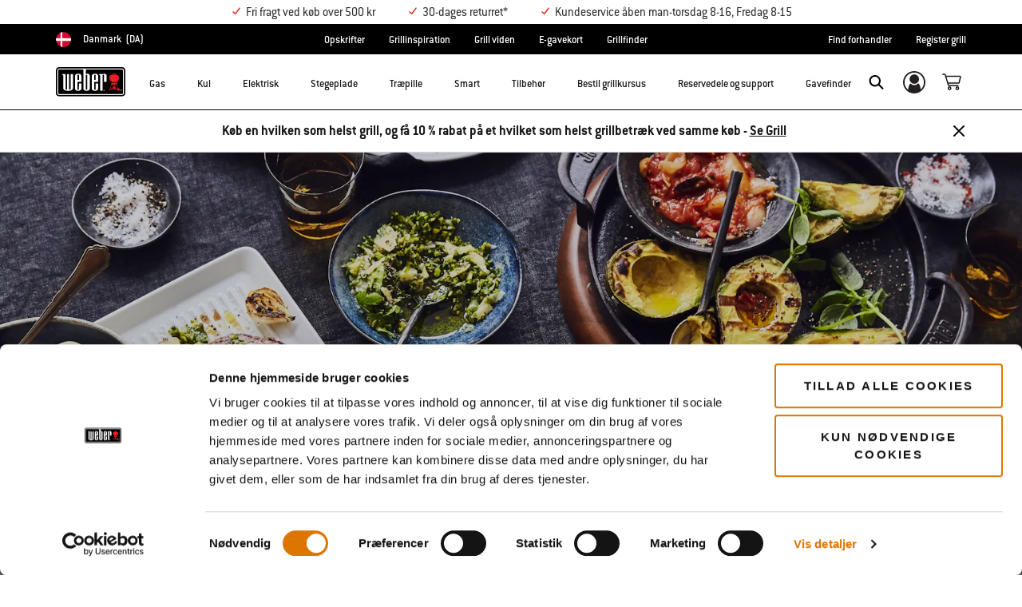

--- FILE ---
content_type: text/html;charset=UTF-8
request_url: https://www.weber.com/DK/da/blog/grill-on/weber-157772.html
body_size: 42858
content:
<!DOCTYPE html>
<html lang="da-DK">
<head>
<!--[if gt IE 9]><!-->
<script>//common/scripts.isml</script>



<script type="text/javascript">
    (function(){
        window.SitePreferences = {"SITE_LANGUAGE":"da","SITE_COUNTRY_CODE":"DK","RECAPTCHA_ENABLED":true,"RECAPTCHA_API_URL":"https://www.google.com/recaptcha/api.js?onload=onRecaptchaLoad&render=explicit\n                ","RECAPTCHA_SITE_KEY":"6Ld4f5YaAAAAAGYWw6nH7-m8BoNbn6N2l-9qGwiE","NARVAR_EDD_SHIP_ENABLED":false,"NARVAR_DEFAULT_MSG":null,"NARVAR_EDD_EXPORT_ENABLED":false,"PRICE_NETCONTENT_ENABLED":false,"PRICE_VATHINT_ENABLED":true,"YOTPO_ENABLED":false,"GOOGLE_MAPS_API_KEY":"AIzaSyBIRbZIT9jZ0IzEsGsH-4STKYni4ZikKG8","GOOGLE_MAPS_API_VERSION":"quarterly","ZIP_PAYMENT_ENABLED":false,"ZIP_PAYMENT_URL":null,"LATITUDE_PAYMENT_ENABLED":false,"LATITUDE_MERCHANT_ID":null,"LATITUDE_CURRENCY_CODE":null,"LATITUDE_PDP_MIN":null,"LATITUDE_PDP_PAYMENT_OPTION":"equal","LATITUDE_PDP_PROMO_MONTHS":60,"LATITUDE_PDP_PROMO_MONTHS_UNDER":6,"LATITUDE_WIDGET_SRC":"https://develop.checkout.dev.merchant-services-np.lfscnp.com/assets/content.js?platform=direct&merchantId=","AFFIRM_ENABLED":null,"AFFIRM_PAYMENT_MIN":50,"AFFIRM_PAYMENT_MAX":50,"ADDRESS_FINDER_ENABLED":false,"ADDRESS_FINDER_KEY":null,"ADDRESS_FINDER_URL":"https://api.addressfinder.io/assets/v3/widget.js","INSTORE_PICKUP_ENABLED":false,"DPD_ENABLED":false,"DPD_POSTAL_FORMAT":null,"THREEKIT_ENABLED":false,"THREEKIT_ACCESSTOKEN":null,"THREEKIT_SHOW_CONFIGURATOR":false,"THREEKIT_SHOW_AR":false,"THREEKIT_ALLOW_MOBILE_ORBIT":null,"THREEKIT_PRODUCTS":null,"ONETRUST_ENABLED":false,"STOCKINSTORE_SITE_ID":null,"CLICKANDCOLLECT_SITE_ID":null,"CLICKANDCOLLECT_ENABLED":false,"MIKMAK_APP_ID":null,"MIKMAK_ENABLED":false,"ADD_TO_CART_ACTION":null,"CHECKOUT_LOGIN_ENABLED":false,"WISHLIST_ENABLED":null,"GIFTREGISTRY_ENABLED":null,"CS_ENABLED":null,"CS_TYPE":null,"CHECKOUT_MINICART_LOGIN_ENABLED":null,"GOOGLE_AUTOCOMPLETE_ENABLED":null,"GOOGLE_PLACES_API_KEY":null,"FEDEX_ENABLED":false,"LOQATE_ENABLED":true,"LOQATE_OVERRIDE_ENABLED":true,"LOQATE_STREET_REQUIRED":true,"LOQATE_SUBADMIN_REQUIRED":false,"LOQATE_STREETNO_FIRST":false,"PAYMETRIC_ENABLED":false,"ZENDESK_ENABLED":false,"ZENDESK_SETTINGS":"{ \"da_DK\": { \"locale\": \"da\", \"settings\": {\"analytics\" : false,  \"webWidget\": { \"color\": { \"theme\": \"#e01c1c\", \"launcher\": \"#e01c1c\", \"launcherText\": \"#FFFFFF\", \"button\": \"#e01c1c\", \"resultLists\": \"#e01c1c\", \"header\": \"#e01c1c\", \"articleLinks\": \"#e01c1c\" }, \"position\": { \"horizontal\": \"right\", \"vertical\": \"bottom\" } } } } }","ZENDESK_KEY":"44faaf6b-8075-4256-9e72-0ee923a4183c","ZENDESK_LOCALE":"{ \"da_DK\" : \"da\"  }","INTLPHONE_ENABLED":true,"INTLPHONE_DROPDOWN":true,"RESERVE_PRODUCT_ONLINE":null,"GAO_IS_BOOKABLE":true,"CBW_SHOW_PRICES":true,"PRIVATE_EVENTS_REQUIRED_TOPICS":null,"STORELOCATOR_HEADER_TEXT":null,"PARCEL_LAB_USER":"1612169"};
        window.Urls = {"staticPath":"/on/demandware.static/Sites-DK-Site/-/da_DK/v1769911203686/","cartShow":"/DK/da/vogn/","getProductUrl":"/on/demandware.store/Sites-DK-Site/da_DK/Product-Show","removeImg":"/on/demandware.static/Sites-DK-Site/-/da_DK/v1769911203686/images/icon_remove.gif","xiframeReloadUrl":"/on/demandware.store/Sites-DK-Site/da_DK/Paymetrics-LoadIframe","storesFind":"/DK/da/find-forhandler/","getAddToCartButtons":"/on/demandware.store/Sites-DK-Site/da_DK/Product-GetAddToCartButtons","estimatedDeliveryUrl":"/on/demandware.store/Sites-DK-Site/da_DK/EDD-Ajax","setEstimatedDeliveryUrl":"/on/demandware.store/Sites-DK-Site/da_DK/EDD-Set","setSessionConsentTrackingUrl":"/on/demandware.store/Sites-DK-Site/da_DK/ConsentTracking-SetConsent"};
        window.Resources = {"ADDRESS":"Adresse","MORE":"Vis mere","OUT_OF_STOCK":"Ikke på lager","CURRENTLY_UNAVAILABLE":"Ikke tilgængelig","CLOSE":"Luk","CANCEL":"Annuller","GIFT_CERTIFICATE":"E-gavekort","PAYMETRIC_LOAD_ERROR":"Noget gik galt. Prøv at opdatere siden.","BONUS_PRODUCT_NOT_DEFINED":"Bonus kunne ikke oprettes, da det angivne produkt ikke er et gyldigt bonusprodukt for rabatten.","SELECT_FREE_BONUS_GIFT":"Vælg bonusprodukter","FREE_LABEL":"Gratis","CAROUSEL_INSTRUCTIONS":"Changing this current slide of this carousel will change the current slide of the thumbnail carousel that follows.","NARVAR_ESTIMATED_MSG":"estimated.delivery.date","NARVAR_ESTIMATED_MSG_PDP":"estimated.delivery.date.pdp","NARVAR_FREE_MSG_PDP":"free.delivery.date.pdp","NARVAR_FREE_MSG":"free.delivery.date","NARVAR_ORDER_BY":"order.by.msg","NOTIFY_ME_WHEN_AVAILABLE":"Giv mig besked når varen er tilgængelig","ADD_TO_CART":"Føj til kurv","NOT_AVAILABLE":"Ikke tilgængelig","STORE_NEXT_STEP":"Before you can continue to the next step, you must select a store.","SELECT_TIME":"Vælg klokkeslæt","REQUIRED_DELIVERY_SCHEDULE_MSG":"This order includes products that require date and time designation (if you do not specify the date and time, you will not be able to proceed to payment).","NO_DELIVERY_REGION_MSG":"","PLACE_ORDER":"Place order","PROCEED_TO_PAYMENT":"Proceed to Payment","CHANGE_GRILL":"Change grill","SELECTED_GRILL":"Selected Grill","SELECT_GRILL":"Select grill","RESULTS_AVAILABLE":"label.results.available","ADYEN_CARD_LABEL":"Kort","ASSEMBLY_SERVICE":"Assembly service","BBQK_NOT_AVAILABLE":"Unfortunately one item of your BBQK set is currently not available. Pls. choose another kitchen or contact our customer service.","CLICK_AND_COLLECT_AVAILABLE":"All items available for Click & Collect at {0}. <a class=\"alert-green-2 click-and-collect-change-store\" onclick=\"stockInStore.showClickCollectWidget()\">Change Pick Up Store</a>","CLICK_AND_COLLECT_UNAVAILABLE":"One or more items are NOT available for Click & Collect at {0}.  <a class=\"alert-red-2 click-and-collect-change-store\" onclick=\"stockInStore.showClickCollectWidget()\">Change Pick Up Store</a> or have your order delivered.","CLICK_AND_COLLECT_PLI_UNAVAILABLE":"Qty exceeds availability or item not in store","CLICK_AND_COLLECT_PLI_AVAILABLE":"Available for Click & Collect","CLICK_AND_COLLECT_ORDER_UNAVAILABLE":"Some items are NOT available for Click & Collect","CLICK_AND_COLLECT_STORE_UNAVAILABLE":"Click & Collect not available"};
    }());
</script>

<script defer type="text/javascript" src="https://cdn.jsdelivr.net/npm/blazy@1.3.0/blazy.min.js"></script>


<script defer type="text/javascript" src="/on/demandware.static/Sites-DK-Site/-/da_DK/v1769911203686/js/main.js"></script>



    
        <script defer type="text/javascript" src="https://www.weber.com/on/demandware.static/-/Sites/da_DK/v1769911203686/customScripts/js/bundle-20231128_01.js"
            
            >
        </script>
    









    <script>(function(n,t,i,r){var u,f;n[i]=n[i]||{},n[i].initial={accountCode:"WEBER11121",host:"WEBER11121.pcapredict.com"},n[i].on=n[i].on||function(){(n[i].onq=n[i].onq||[]).push(arguments)},u=t.createElement("script"),u.async=!0,u.src=r,f=t.getElementsByTagName("script")[0],f.parentNode.insertBefore(u,f)})(window,document,"pca","//WEBER11121.pcapredict.com/js/sensor.js")</script>
<script>
    pca.on("options", function(type, key, options) {
        options.suppressAutocomplete = true;
    });
    pca.on('data', function(source, key, address, variations) {  
        $(document).trigger('loqate:autocompleteselected', address);
    });
</script>










    <script async src="https://eu-library.klarnaservices.com/lib.js" data-client-id="e092f836-72e7-5d3d-b847-3c59dc930d3a"></script>


<!--<![endif]-->
<meta charset=UTF-8>

<meta http-equiv="x-ua-compatible" content="ie=edge">

<meta name="viewport" content="width=device-width, initial-scale=1">



    <title>Grill On</title>


<meta name="description" content=" - "/>
<meta name="keywords" content="Weber"/>








    
        
                <meta property="og:image" content="https://content-images.weber.com/content/GrillOn/grill-on-landing-page-headerimage-3000_2000.jpg?auto=compress,format&amp;w=750">
        
    
        
                <meta property="og:title" content="Grill On">
        
    
        
                <meta property="og:url" content="https://www.weber.com/DK/da/blog/grill-on/weber-157772.html">
        
    
        
                <meta property="og:description" content="-">
        
    


<link rel="shortcut icon" type="image/x-icon" href="/on/demandware.static/Sites-DK-Site/-/default/dw1035c753/images/favicons/favicon.ico" />
<link rel="icon" type="image/png" href="/on/demandware.static/Sites-DK-Site/-/default/dwf5dcd0a1/images/favicons/favicon-16x16.png" sizes="16x16" />
<link rel="icon" type="image/png" href="/on/demandware.static/Sites-DK-Site/-/default/dw62442664/images/favicons/favicon-32x32.png" sizes="32x32" />
<link rel="icon" type="image/png" href="/on/demandware.static/Sites-DK-Site/-/default/dw5d7b8676/images/favicons/favicon-96x96.png" sizes="96x96" />







<!-- CookieBot in Consent Mode -->
<script data-cookieconsent="ignore" type="text/javascript">
window.dataLayer = window.dataLayer || [];
function gtag() {
dataLayer.push(arguments);
}
gtag("consent", "default", {
ad_storage: "denied",
ad_user_data: "denied",
ad_personalization: "denied",
analytics_storage: "denied",
functionality_storage: "denied",
personalization_storage: "denied",
security_storage: "granted",
wait_for_update: 2000,
});
gtag("set", "ads_data_redaction", true);
</script>


<script>
window.gtmData = ["{\"page\":{\"pageInfo\":{\"pageID\":\"/on/demandware.store/Sites-DK-Site/da_DK/Page-Show\",\"pageName\":\"Grill On\",\"sysEnv\":\"production\",\"language\":\"da_DK\"},\"category\":{\"pageType\":\"content\"}}}","{\"pageCategory\":\"blog\",\"categorypath\":\"blog > grill-on\",\"content_group1\":\"BlogCategories\",\"content_group2\":\"\",\"content_group3\":\"weber-157772\",\"content_group4\":\"Grill On\"}"];
</script>

<script data-cookieconsent="ignore">
window.gtmData = window.gtmData || [];
var userData = {
  "action": "GTM-UserData",
  "queryString": "",
  "locale": "da_DK",
  "userdata": "{\"user\":{\"segment\":{\"loginStatus\":\"0\"},\"profile\":[{\"profileInfo\":{\"profileID\":\"cdwzkyOtHnTaqqaMR8uHhQijb6\",\"email\":\"\"}}]}}",
  "useremail": "{\"user email\":\"\"}"
};
gtmData.push(userData.userdata);
gtmData.push(userData.useremail);
var cartModel = {
  "action": "GTM-GetBasketModel",
  "queryString": "",
  "locale": "da_DK",
  "cartContent": "{\"cartcontent\":[]}"
};
gtmData.unshift(cartModel.cartContent);
</script>
<!-- Google Tag Manager -->
<script data-cookieconsent="ignore">
window.gtmID = "GTM-TNRBN6R";
window.gtmQueryParams = "";
</script>
<!-- End Google Tag Manager -->

<script id="Cookiebot" data-culture="DA" src="https://consent.cookiebot.com/uc.js" data-cbid="85c8bd20-3aaa-4368-a2d5-7351567fcb84" data-blockingmode="auto" type="text/javascript"></script>



<link rel="stylesheet" href="/on/demandware.static/Sites-DK-Site/-/da_DK/v1769911203686/css/global.css" />



    <link rel="stylesheet" href="https://www.weber.com/on/demandware.static/-/Sites/da_DK/v1769911203686/customScripts/css/reskin-consolidated-20250212-02.css"  />









    <link rel="stylesheet" href="/on/demandware.static/Sites-DK-Site/-/da_DK/v1769911203686/css/newNavigation.css" />







    
        <link rel="alternate" href="https://www.weber.com/PL/pl/blog/grill-on/weber-157772.html" hreflang="pl" />
    
        <link rel="alternate" href="https://www.weber.com/PL/pl/blog/grill-on/weber-157772.html" hreflang="pl-PL" />
    
        <link rel="alternate" href="https://www.weber.com/ES/es/blog/grill-on/weber-157772.html" hreflang="es" />
    
        <link rel="alternate" href="https://www.weber.com/ES/es/blog/grill-on/weber-157772.html" hreflang="es-ES" />
    
        <link rel="alternate" href="https://www.weber.com/FI/fi/blog/grill-on/weber-157772.html" hreflang="fi" />
    
        <link rel="alternate" href="https://www.weber.com/FI/fi/blog/grill-on/weber-157772.html" hreflang="fi-FI" />
    
        <link rel="alternate" href="https://www.weber.com/PT/pt/blog/grill-on/weber-157772.html" hreflang="pt" />
    
        <link rel="alternate" href="https://www.weber.com/PT/pt/blog/grill-on/weber-157772.html" hreflang="pt-PT" />
    
        <link rel="alternate" href="https://www.weber.com/DK/da/blog/grill-on/weber-157772.html" hreflang="da" />
    
        <link rel="alternate" href="https://www.weber.com/DK/da/blog/grill-on/weber-157772.html" hreflang="da-DK" />
    
        <link rel="alternate" href="https://www.weber.com/AT/de/grillgeschichten/grill-on/weber-157772.html" hreflang="de-AT" />
    
        <link rel="alternate" href="https://www.weber.com/LU/fr/blog/grill-on/weber-157772.html" hreflang="fr-LU" />
    
        <link rel="alternate" href="https://www.weber.com/SE/sv/blog/grill-on/weber-157772.html" hreflang="sv" />
    
        <link rel="alternate" href="https://www.weber.com/SE/sv/blog/grill-on/weber-157772.html" hreflang="sv-SE" />
    
        <link rel="alternate" href="https://www.weber.com/IT/it/blog/grill-on/weber-157772.html" hreflang="it" />
    
        <link rel="alternate" href="https://www.weber.com/IT/it/blog/grill-on/weber-157772.html" hreflang="it-IT" />
    
        <link rel="alternate" href="https://www.weber.com/NO/no/blog/grill-on/weber-157772.html" hreflang="no" />
    
        <link rel="alternate" href="https://www.weber.com/NO/no/blog/grill-on/weber-157772.html" hreflang="no-NO" />
    
        <link rel="alternate" href="https://www.weber.com/GB/en/blog/grill-on/weber-157772.html" hreflang="en-GB" />
    
        <link rel="alternate" href="https://www.weber.com/IE/en/blog/grill-on/weber-157772.html" hreflang="en-IE" />
    
        <link rel="alternate" href="https://www.weber.com/DE/de/grillgeschichten/grill-on/weber-157772.html" hreflang="de" />
    
        <link rel="alternate" href="https://www.weber.com/DE/de/grillgeschichten/grill-on/weber-157772.html" hreflang="de-DE" />
    
        <link rel="alternate" href="https://www.weber.com/FR/fr/blog/grill-on/weber-157772.html" hreflang="fr" />
    
        <link rel="alternate" href="https://www.weber.com/FR/fr/blog/grill-on/weber-157772.html" hreflang="fr-FR" />
    
        <link rel="alternate" href="https://www.weber.com/CH/de/grillgeschichten/grill-on/weber-157772.html" hreflang="de-CH" />
    
        <link rel="alternate" href="https://www.weber.com/CH/fr/blog/grill-on/weber-157772.html" hreflang="fr-CH" />
    
        <link rel="alternate" href="https://www.weber.com/BE/nl/blog/grill-on/weber-157772.html" hreflang="nl-BE" />
    
        <link rel="alternate" href="https://www.weber.com/NL/nl/blog/grill-on/weber-157772.html" hreflang="nl" />
    
        <link rel="alternate" href="https://www.weber.com/NL/nl/blog/grill-on/weber-157772.html" hreflang="nl-NL" />
    
        <link rel="alternate" href="https://www.weber.com/BE/fr/blog/grill-on/weber-157772.html" hreflang="fr-BE" />
    





<meta property="og:type" content="website" />

<meta property="og:title" content="Grill On" />

<meta property="og:locale" content="da_DK" />

<meta property="twitter:card" content="summary_large_image" />

<meta property="og:description" content=" - " />

<meta property="og:url" content="https://www.weber.com/DK/da/blog/grill-on/weber-157772.html" />






<link rel="preconnect" href="//cdn-eu.dynamicyield.com">
<link rel="preconnect" href="//st-eu.dynamicyield.com">
<link rel="preconnect" href="//rcom-eu.dynamicyield.com">
<link rel="dns-prefetch" href="//cdn-eu.dynamicyield.com">
<link rel="dns-prefetch" href="//st-eu.dynamicyield.com">
<link rel="dns-prefetch" href="//rcom-eu.dynamicyield.com">

<script data-cookieconsent="ignore">
    var DY={scsec:9876125,API:function(){(DY.API.actions=DY.API.actions||[]).push(arguments)}},dy_DatalanguageCode=window.location.pathname.slice(4,6),dy_parsedGtmData=[],dy_getDataLayerCategory="OTHER",dy_categoryPath,dy_productID,dy_cartContents=[],dy_cartIds=[];function dy_extractgtmData(path){var pathParts=path.split("."),result;return dy_parsedGtmData.find((function(item){var current=item;for(let i=0;i<pathParts.length;i++){if(!current||!current[pathParts[i]])return void(result=null);current=current[pathParts[i]]}return result=current,current})),result}!function(){if("undefined"!=typeof gtmData){for(var i=0;i<gtmData.length;i++)dy_parsedGtmData.push(JSON.parse(gtmData[i]));switch(dy_DatalanguageCode=dy_extractgtmData("page.pageInfo.language")||dy_DatalanguageCode,dy_getDataLayerCategory=dy_extractgtmData("page.category.pageType")||dy_getDataLayerCategory){case"home":DY.recommendationContext={type:"HOMEPAGE",lng:dy_DatalanguageCode};break;case"category":(dy_categoryPath=dy_extractgtmData("categorypath")||dy_categoryPath).length>0&&(dy_categoryPath=dy_categoryPath.split(/[ ]?>[ ]?/gi)),DY.recommendationContext={type:"CATEGORY",data:dy_categoryPath,lng:dy_DatalanguageCode};break;case"product":dy_productID=dy_extractgtmData("ecommerce.detail.products.0.id")||dy_productID,DY.recommendationContext={type:"PRODUCT",data:[dy_productID],lng:dy_DatalanguageCode};break;case"basket":if((dy_cartContents=dy_extractgtmData("ecommerce.products")||dy_extractgtmData("cartcontent")||dy_cartContents).length>0)for(i=0;i<dy_cartContents.length;i++)dy_cartIds.push(dy_cartContents[i].id);DY.recommendationContext={type:"CART",data:dy_cartIds,lng:dy_DatalanguageCode};break;case"content":if("Recipes"==dy_extractgtmData("content_group1")&&dy_extractgtmData("content_group3")){dy_productID=dy_extractgtmData("content_group3").replace(/weber-/g,"Recipe_")||dy_productID,DY.recommendationContext={type:"PRODUCT",data:[dy_productID],lng:dy_DatalanguageCode};break}if("Blog"==dy_extractgtmData("content_group1")&&dy_extractgtmData("content_group3")){dy_productID=dy_extractgtmData("content_group3").replace(/weber-/g,"Blog_")||dy_productID,DY.recommendationContext={type:"PRODUCT",data:[dy_productID],lng:dy_DatalanguageCode};break}DY.recommendationContext={type:"OTHER",lng:dy_DatalanguageCode};break;default:DY.recommendationContext={type:"OTHER",lng:dy_DatalanguageCode}}}else DY.recommendationContext={type:"OTHER",lng:dy_DatalanguageCode}}(),function(){if("undefined"!=typeof Cookiebot){if(DY.userActiveConsent={accepted:!1},Cookiebot.consented)return DY.userActiveConsent={accepted:!0},void dyAddScript();if(Cookiebot.declined)return DY.userActiveConsent={accepted:!1},void dyAddScript();window.addEventListener("CookiebotOnAccept",(function(){DY.userActiveConsent={accepted:!0},"undefined"!=typeof DYO&&DYO.ActiveConsent&&DYO.ActiveConsent.updateConsentAcceptedStatus(!0),dyAddScript()})),window.addEventListener("CookiebotOnDecline",(function(){DY.userActiveConsent={accepted:!1},"undefined"!=typeof DYO&&DYO.ActiveConsent&&DYO.ActiveConsent.updateConsentAcceptedStatus(!1),dyAddScript()}))}function dyAddScript(){var script=document.createElement("script");script.src="//cdn-eu.dynamicyield.com/api/9876125/api_dynamic.js",script.async=!1,script.type="text/javascript";var script2=document.createElement("script");script2.src="//cdn-eu.dynamicyield.com/api/9876125/api_static.js",script2.async=!1,script2.type="text/javascript";var head=document.head;head.insertBefore(script2,head.firstChild),head.insertBefore(script,head.firstChild)}}(); 
</script>


<link rel="canonical" href="https://www.weber.com/DK/da/blog/grill-on/weber-157772.html"/>

<script type="text/javascript">//<!--
/* <![CDATA[ (head-active_data.js) */
var dw = (window.dw || {});
dw.ac = {
    _analytics: null,
    _events: [],
    _category: "",
    _searchData: "",
    _anact: "",
    _anact_nohit_tag: "",
    _analytics_enabled: "true",
    _timeZone: "Europe/Copenhagen",
    _capture: function(configs) {
        if (Object.prototype.toString.call(configs) === "[object Array]") {
            configs.forEach(captureObject);
            return;
        }
        dw.ac._events.push(configs);
    },
	capture: function() { 
		dw.ac._capture(arguments);
		// send to CQ as well:
		if (window.CQuotient) {
			window.CQuotient.trackEventsFromAC(arguments);
		}
	},
    EV_PRD_SEARCHHIT: "searchhit",
    EV_PRD_DETAIL: "detail",
    EV_PRD_RECOMMENDATION: "recommendation",
    EV_PRD_SETPRODUCT: "setproduct",
    applyContext: function(context) {
        if (typeof context === "object" && context.hasOwnProperty("category")) {
        	dw.ac._category = context.category;
        }
        if (typeof context === "object" && context.hasOwnProperty("searchData")) {
        	dw.ac._searchData = context.searchData;
        }
    },
    setDWAnalytics: function(analytics) {
        dw.ac._analytics = analytics;
    },
    eventsIsEmpty: function() {
        return 0 == dw.ac._events.length;
    }
};
/* ]]> */
// -->
</script>
<script type="text/javascript">//<!--
/* <![CDATA[ (head-cquotient.js) */
var CQuotient = window.CQuotient = {};
CQuotient.clientId = 'abcn-DK';
CQuotient.realm = 'ABCN';
CQuotient.siteId = 'DK';
CQuotient.instanceType = 'prd';
CQuotient.locale = 'da_DK';
CQuotient.fbPixelId = '__UNKNOWN__';
CQuotient.activities = [];
CQuotient.cqcid='';
CQuotient.cquid='';
CQuotient.cqeid='';
CQuotient.cqlid='';
CQuotient.apiHost='api.cquotient.com';
/* Turn this on to test against Staging Einstein */
/* CQuotient.useTest= true; */
CQuotient.useTest = ('true' === 'false');
CQuotient.initFromCookies = function () {
	var ca = document.cookie.split(';');
	for(var i=0;i < ca.length;i++) {
	  var c = ca[i];
	  while (c.charAt(0)==' ') c = c.substring(1,c.length);
	  if (c.indexOf('cqcid=') == 0) {
		CQuotient.cqcid=c.substring('cqcid='.length,c.length);
	  } else if (c.indexOf('cquid=') == 0) {
		  var value = c.substring('cquid='.length,c.length);
		  if (value) {
		  	var split_value = value.split("|", 3);
		  	if (split_value.length > 0) {
			  CQuotient.cquid=split_value[0];
		  	}
		  	if (split_value.length > 1) {
			  CQuotient.cqeid=split_value[1];
		  	}
		  	if (split_value.length > 2) {
			  CQuotient.cqlid=split_value[2];
		  	}
		  }
	  }
	}
}
CQuotient.getCQCookieId = function () {
	if(window.CQuotient.cqcid == '')
		window.CQuotient.initFromCookies();
	return window.CQuotient.cqcid;
};
CQuotient.getCQUserId = function () {
	if(window.CQuotient.cquid == '')
		window.CQuotient.initFromCookies();
	return window.CQuotient.cquid;
};
CQuotient.getCQHashedEmail = function () {
	if(window.CQuotient.cqeid == '')
		window.CQuotient.initFromCookies();
	return window.CQuotient.cqeid;
};
CQuotient.getCQHashedLogin = function () {
	if(window.CQuotient.cqlid == '')
		window.CQuotient.initFromCookies();
	return window.CQuotient.cqlid;
};
CQuotient.trackEventsFromAC = function (/* Object or Array */ events) {
try {
	if (Object.prototype.toString.call(events) === "[object Array]") {
		events.forEach(_trackASingleCQEvent);
	} else {
		CQuotient._trackASingleCQEvent(events);
	}
} catch(err) {}
};
CQuotient._trackASingleCQEvent = function ( /* Object */ event) {
	if (event && event.id) {
		if (event.type === dw.ac.EV_PRD_DETAIL) {
			CQuotient.trackViewProduct( {id:'', alt_id: event.id, type: 'raw_sku'} );
		} // not handling the other dw.ac.* events currently
	}
};
CQuotient.trackViewProduct = function(/* Object */ cqParamData){
	var cq_params = {};
	cq_params.cookieId = CQuotient.getCQCookieId();
	cq_params.userId = CQuotient.getCQUserId();
	cq_params.emailId = CQuotient.getCQHashedEmail();
	cq_params.loginId = CQuotient.getCQHashedLogin();
	cq_params.product = cqParamData.product;
	cq_params.realm = cqParamData.realm;
	cq_params.siteId = cqParamData.siteId;
	cq_params.instanceType = cqParamData.instanceType;
	cq_params.locale = CQuotient.locale;
	
	if(CQuotient.sendActivity) {
		CQuotient.sendActivity(CQuotient.clientId, 'viewProduct', cq_params);
	} else {
		CQuotient.activities.push({activityType: 'viewProduct', parameters: cq_params});
	}
};
/* ]]> */
// -->
</script>




<script>(window.BOOMR_mq=window.BOOMR_mq||[]).push(["addVar",{"rua.upush":"false","rua.cpush":"true","rua.upre":"false","rua.cpre":"true","rua.uprl":"false","rua.cprl":"false","rua.cprf":"false","rua.trans":"SJ-643752a0-46b6-4696-bc75-d94dc7396941","rua.cook":"false","rua.ims":"false","rua.ufprl":"false","rua.cfprl":"true","rua.isuxp":"false","rua.texp":"norulematch","rua.ceh":"false","rua.ueh":"false","rua.ieh.st":"0"}]);</script>
                              <script>!function(a){var e="https://s.go-mpulse.net/boomerang/",t="addEventListener";if("False"=="True")a.BOOMR_config=a.BOOMR_config||{},a.BOOMR_config.PageParams=a.BOOMR_config.PageParams||{},a.BOOMR_config.PageParams.pci=!0,e="https://s2.go-mpulse.net/boomerang/";if(window.BOOMR_API_key="HXQQH-NW7PB-D9TCB-4D5NS-63NJ2",function(){function n(e){a.BOOMR_onload=e&&e.timeStamp||(new Date).getTime()}if(!a.BOOMR||!a.BOOMR.version&&!a.BOOMR.snippetExecuted){a.BOOMR=a.BOOMR||{},a.BOOMR.snippetExecuted=!0;var i,_,o,r=document.createElement("iframe");if(a[t])a[t]("load",n,!1);else if(a.attachEvent)a.attachEvent("onload",n);r.src="javascript:void(0)",r.title="",r.role="presentation",(r.frameElement||r).style.cssText="width:0;height:0;border:0;display:none;",o=document.getElementsByTagName("script")[0],o.parentNode.insertBefore(r,o);try{_=r.contentWindow.document}catch(O){i=document.domain,r.src="javascript:var d=document.open();d.domain='"+i+"';void(0);",_=r.contentWindow.document}_.open()._l=function(){var a=this.createElement("script");if(i)this.domain=i;a.id="boomr-if-as",a.src=e+"HXQQH-NW7PB-D9TCB-4D5NS-63NJ2",BOOMR_lstart=(new Date).getTime(),this.body.appendChild(a)},_.write("<bo"+'dy onload="document._l();">'),_.close()}}(),"".length>0)if(a&&"performance"in a&&a.performance&&"function"==typeof a.performance.setResourceTimingBufferSize)a.performance.setResourceTimingBufferSize();!function(){if(BOOMR=a.BOOMR||{},BOOMR.plugins=BOOMR.plugins||{},!BOOMR.plugins.AK){var e="true"=="true"?1:0,t="",n="ck63rnyxhzhcw2l6xz3a-f-e7a72de51-clientnsv4-s.akamaihd.net",i="false"=="true"?2:1,_={"ak.v":"39","ak.cp":"451597","ak.ai":parseInt("289965",10),"ak.ol":"0","ak.cr":9,"ak.ipv":4,"ak.proto":"h2","ak.rid":"39315278","ak.r":47358,"ak.a2":e,"ak.m":"dsca","ak.n":"essl","ak.bpcip":"18.189.184.0","ak.cport":39466,"ak.gh":"23.208.24.243","ak.quicv":"","ak.tlsv":"tls1.3","ak.0rtt":"","ak.0rtt.ed":"","ak.csrc":"-","ak.acc":"","ak.t":"1769913974","ak.ak":"hOBiQwZUYzCg5VSAfCLimQ==At81E0ztygA57wuh0EHTjT9h+eUY1/SB8x0tWUte50NSL06BnCZMYXoI1JfNkLH8dpzEsO1a9wDOnFi2ptp4O+B0OeH8Tgmr0tJEtqT2jy7hhqvnlU7t5wLca5/O5XjNnrGfhQrp52S7BKvCHaJ6DMycpwG9xFTlEyX0cXou+ocxfxl4w3Tf6wBgcdO00mLqcI5sxBk/bG8ltqcKKtRrkLRnhEvDk+WkZSlPPwndO96TLIDaSXY9IHymSj+OfTS7Q/TDXfeJJNzZ0QOTpCyAHiGSylGoV7UHb05XIqWxS5nxD8ICjKk8unMLkJQOa9mqyVaABgPGEt1+BnYpb3umuWPgBFHpJKdtzfnIe99wsoRN14MJ1j9W+424i6aPqnb03sjj8ZypCfVElrqcf4PgKyXnWCaeCTZ3yRSNqPtSpfk=","ak.pv":"521","ak.dpoabenc":"","ak.tf":i};if(""!==t)_["ak.ruds"]=t;var o={i:!1,av:function(e){var t="http.initiator";if(e&&(!e[t]||"spa_hard"===e[t]))_["ak.feo"]=void 0!==a.aFeoApplied?1:0,BOOMR.addVar(_)},rv:function(){var a=["ak.bpcip","ak.cport","ak.cr","ak.csrc","ak.gh","ak.ipv","ak.m","ak.n","ak.ol","ak.proto","ak.quicv","ak.tlsv","ak.0rtt","ak.0rtt.ed","ak.r","ak.acc","ak.t","ak.tf"];BOOMR.removeVar(a)}};BOOMR.plugins.AK={akVars:_,akDNSPreFetchDomain:n,init:function(){if(!o.i){var a=BOOMR.subscribe;a("before_beacon",o.av,null,null),a("onbeacon",o.rv,null,null),o.i=!0}return this},is_complete:function(){return!0}}}}()}(window);</script></head>
<body>



<!-- Google Tag Manager (noscript) -->
<noscript><iframe src="https://www.googletagmanager.com/ns.html?id=GTM-TNRBN6R" height="0" width="0" style="display:none;visibility:hidden"></iframe></noscript>
<!-- End Google Tag Manager (noscript) -->



<div class="page" data-action="Page-Show" data-querystring="cid=weber-157772" >




<header class="header-main-wrapper">
    <a href="#maincontent" class="skip" aria-label="Spring til hovedindhold">Spring til hovedindhold</a>


    <div class="usp-banner hidden-md-down" role="region" aria-label="shipping and warranty benefits">
        
	 


	<div class="html-slot-container">
    
        
            <ul class="d-flex container justify-content-center mb-0">
<li><i class="icon icon-check-red mr-1"></i>Fri fragt ved køb over 500 kr</li>
<li><i class="icon icon-check-red mr-1"></i>30-dages returret*</li>
<li><i class="icon icon-check-red mr-1"></i>Kundeservice åben man-torsdag 8-16, Fredag 8-15</li>
</ul>
        
    
</div>
 
	
    </div>
    
    <div class="country-selector-wrapper hidden-md-down">
        
        
        <nav class="d-flex justify-content-between container country-selector-block">
            


    <div class="d-flex" data-url="/on/demandware.store/Sites-DK-Site/da_DK/Page-SetLocale">
        <a href="https://www.weber.com/international" id="dropdownCountrySelector" class="country-selector-text d-flex align-items-center" title="Danmark">
                <span class="sr-only">Choose country</span>
            <img class="flag-icon" src="https://www.weber.com/on/demandware.static/Sites-DK-Site/-/default/dw3444d95a/images/flags/dk.png" alt="" title="Danmark"/>
            
                <span class="d-block d-xlg-none">DK</span>
                <span class="hidden-lg-down">Danmark</span>
            
            <span class="text-uppercase pl-1">(da)</span>
        </a>
    </div>


        
            
                <ul class="d-flex header-links-wrapper mb-0"><li><a href="https://www.weber.com/DK/da/opskrifter/weber-31811.html" title="See All Recipes">Opskrifter</a>
</li>
<li><a href="https://www.weber.com/DK/da/blog/weber-26060.html">Grillinspiration</a>
</li>
<li><a href="https://www.weber.com/DK/da/tabel-med-tilberedningstider/weber-49361.html">Grill viden</a>
</li>
<li><a href="https://www.weber.com/DK/da/gavekort/">E-gavekort</a>
</li>
<li><a href="https://www.weber.com/DK/da/grillfinder.html">Grillfinder</a></li></ul>
            

            <ul class="d-flex header-links-wrapper mb-0">
                
                    <li><a href="https://www.weber.com/DK/da/find-forhandler/" title="Store Finder">Find forhandler</a></li> <li><a href="https://www.weber.com/on/demandware.store/Sites-DK-Site/da_DK/Grill-Register?rurl=grill-register" title="Register Grill">Register grill</a></li>
                
            </ul>

            

        </nav>
    </div>

    
    <div class="header-wrapper ">
        <div class="header">
            <div class="container">
                <div class="row">
                    <div class="col-12 header-container">
                        <div class="navbar-header d-flex align-items-center">
                            </isset>
                            
                            
                            <nav class="d-flex align-items-center" aria-label="primary">
                                 <button class="navbar-toggler d-lg-none" type="button" aria-label="Toggle navigation">
                                    <span class="hidden-md-down">Menu</span>
                                </button>
                                
                                
                                    <a class="logo-home" href="/DK/da/home/" title="Weber Hjem">
                                        <img src="https://dw-images.weber.com/base/weber-logo.svg?auto=compress,format" alt="Weber Hjem" />
                                    </a>
                                
                                
                                <button class="navbar-close-button d-lg-none close" type="button" aria-controls="sg-navbar-collapse" aria-label="Toggle navigation">
                                    <span class="hidden-md-down">Close</span>
                                </button>

                                <div class="main-menu navbar-toggleable-md menu-toggleable-left multilevel-dropdown d-none d-lg-block banner-closed" id="sg-navbar-collapse" role="dialog" aria-modal="true" aria-label="Main Menu">
                                    





















    


<div class="navbar navbar-expand-lg bg-inverse col-12">
    <div class="close-menu clearfix d-lg-none">
        <div class="back pull-left">
            <button class="back-button" role="button"
                aria-label="Tilbage til forrige menu">
                <span class="sr-only">
                    Tilbage
                </span>
            </button>
        </div>
    </div>
    <div class="menu-group">
        <ul class="nav navbar-nav nav-items-full">
            
                
                    
                        <li class="nav-item dropdown" id="gas-grills">
                            <span class="position-relative">
                                <a href="https://www.weber.com/DK/da/gasgrill/"
                                    class="nav-link dropdown-toggle parent-item"
                                    data-toggle="dropdown"
                                    title="Gasgrill"
                                    id="gas-grills-button">
                                    <div class="bold-placeholder" title="Gasgrill">Gas</div>
                                </a>
                                <button class="toggle-button"
                                    role="button"
                                    aria-expanded="false"
                                    tabindex="0"
                                    aria-controls="gas-grills-panel"
                                    aria-label="open gas-grills-panel"
                                    title="Gasgrill">
                                    
<i class="icon icon-arrow-bottom-sm" aria-label="" title="arrow-bottom-sm">
    <span class="d-none"></span>
</i>

                                </button>
                            </span>
                            
                            




    
        

            <div class="dropdown-menu  flex-wrap flex-row align-items-start align-content-start"
                id="gas-grills-panel"
                aria-labelledby="gas-grills"
                role="region">
                
                    <div class="dropdown-item header-menu-banner-container d-none d-lg-flex w-100">
                        <span class="menu-item-title" role="heading" aria-level="2">
                            
                                Gasgrill
                            
                        </span>
                        <button type="button" class="ml-auto close close-button order-3" aria-label="Close">
                            <i class="icon icon-cross-black"></i>
                        </button>
                        
                            <div class="menu-item-banner">
                                <a class="menuShopAll" href="https://www.weber.com/DK/da/gasgrill/" title="Se alle Gasgrill">Se alle gasgrill</a>
                            </div>
                        

                    </div>

                    
                
        
    
    
        
            
            <div class="dropdown-item-list-container float-left w-header-banner">
                <div class="list-unstyled">
        
        <div class="dropdown-item">
            <a href="https://www.weber.com/DK/da/gasgrill/spirit/" id="spirit" class="dropdown-link" title="Spirit">
                
                    <img src="https://dw-images.weber.com/navigation/default/gas-grills/Spirit2025_MegaMenu_300x300.png?auto=compress,format" class="category-thumb d-none d-lg-block" alt=""
                        loading="lazy" />
                
                <div class="category-name">
                    Spirit
                    
                </div>
                
                
            </a>
        </div>
        
    

    
    
        
        <div class="dropdown-item">
            <a href="https://www.weber.com/DK/da/gasgrill/genesis/" id="genesis-series" class="dropdown-link" title="Genesis">
                
                    <img src="https://dw-images.weber.com/navigation/default/gas-grills/Genesis2025_MegaMenu_300x300.png?auto=compress,format" class="category-thumb d-none d-lg-block" alt=""
                        loading="lazy" />
                
                <div class="category-name">
                    Genesis
                    
                </div>
                
                
            </a>
        </div>
        
    

    
    
        
        <div class="dropdown-item">
            <a href="https://www.weber.com/DK/da/gasgrill/smartgrill/" id="smart" class="dropdown-link" title="Smartgrill">
                
                    <img src="https://dw-images.weber.com/navigation/default/gas-grills/Smart_MegaMenu_300x300.png?auto=compress,format" class="category-thumb d-none d-lg-block" alt=""
                        loading="lazy" />
                
                <div class="category-name">
                    Smartgrill
                    
                </div>
                
                
            </a>
        </div>
        
    

    
    
        
        <div class="dropdown-item">
            <a href="https://www.weber.com/DK/da/gasgrill/summit/" id="summit" class="dropdown-link" title="Summit&reg;">
                
                    <img src="https://dw-images.weber.com/navigation/default/gas-grills/SummitFS38_300x300.png?auto=compress,format" class="category-thumb d-none d-lg-block" alt=""
                        loading="lazy" />
                
                <div class="category-name">
                    Summit&reg;
                    
                </div>
                
                
            </a>
        </div>
        
    

    
    
        
        <div class="dropdown-item">
            <a href="https://www.weber.com/DK/da/gasgrill/weber-q/" id="q-series" class="dropdown-link" title="Weber Q&reg;">
                
                    <img src="https://dw-images.weber.com/navigation/default/gas-grills/Q2025_MegaMenu_300x300.png?auto=compress,format" class="category-thumb d-none d-lg-block" alt=""
                        loading="lazy" />
                
                <div class="category-name">
                    Weber Q&reg;
                    
                </div>
                
                
            </a>
        </div>
        
    

    
    
        
        <div class="dropdown-item">
            <a href="https://www.weber.com/DK/da/gasgrill/transportable-gasgrill/" id="portable-gas-grills" class="dropdown-link" title="Transportable gasgrill">
                
                    <img src="https://dw-images.weber.com/navigation/default/gas-grills/Portable_MegaMenu_300x300.png?auto=compress,format" class="category-thumb d-none d-lg-block" alt=""
                        loading="lazy" />
                
                <div class="category-name">
                    Transportable gasgrill
                    
                </div>
                
                
            </a>
        </div>
        
    

    
    
        
        <div class="dropdown-item">
            <a href="https://www.weber.com/DK/da/bbq-kitchen.html" id="bbq-kitchen-landing" class="dropdown-link" title="Weber BBQ Kitchen udend&oslash;rsk&oslash;kken">
                
                    <img src="https://www.weber.com/on/demandware.static/-/Sites-storefront-catalog-dk-sfra-new/default/dwf0ab775d/flyout-bbq-pre-config-500-500.png" class="category-thumb d-none d-lg-block" alt=""
                        loading="lazy" />
                
                <div class="category-name">
                    Weber BBQ Kitchen udend&oslash;rsk&oslash;kken
                    
                </div>
                
                
            </a>
        </div>
        
            
            
                <div class="dropdown-item d-block d-lg-none">
                    <span class="dropdown-link">
                        <a class="menuShopAll" href="https://www.weber.com/DK/da/gasgrill/" title="Se alle Gasgrill">Se alle gasgrill</a>
                    </span>
                </div>
            
                </div>
            </div>
        
    


    <div class="dropdown-item header-menu-content-banner-container" role="presentation">
        
            <a href="https://www.weber.com/DK/da/weber-grill-outlet/" class="header-menu-banner">
                </isset>
                
                </isset>
                
                
                

                <picture>
                    <source srcset="/on/demandware.static/-/Library-Sites-library-emea-sfra/default/dw2788e806/content/January-Sale/flyout-winter-sale-207_165.png" media="(max-width: 767px)" />
                    <img class="banner-image category-thumb" src="/on/demandware.static/-/Library-Sites-library-emea-sfra/default/dw2788e806/content/January-Sale/flyout-winter-sale-207_165.png" alt="" loading="lazy" />
                </picture>

                
                    <span class="category-name">
                        Vintertilbud
                    </span>
                
            </a>
        
            <a href="https://www.weber.com/DK/da/gavekort/" class="header-menu-banner">
                </isset>
                
                </isset>
                
                
                

                <picture>
                    <source srcset="/on/demandware.static/-/Library-Sites-library-emea-sfra/default/dwf836ce1a/assets/NEWvoucherimg207x165.png" media="(max-width: 767px)" />
                    <img class="banner-image category-thumb" src="/on/demandware.static/-/Library-Sites-library-emea-sfra/default/dwf836ce1a/assets/NEWvoucherimg207x165.png" alt="" loading="lazy" />
                </picture>

                
                    <span class="category-name">
                        K&oslash;b Weber e-gavekort
                    </span>
                
            </a>
        
    </div>

</div>
                        </li>
                    
                
                    
                        <li class="nav-item dropdown" id="charcoal-grills">
                            <span class="position-relative">
                                <a href="https://www.weber.com/DK/da/kulgrill/"
                                    class="nav-link dropdown-toggle parent-item"
                                    data-toggle="dropdown"
                                    title="Kulgrill"
                                    id="charcoal-grills-button">
                                    <div class="bold-placeholder" title="Kulgrill">Kul</div>
                                </a>
                                <button class="toggle-button"
                                    role="button"
                                    aria-expanded="false"
                                    tabindex="0"
                                    aria-controls="charcoal-grills-panel"
                                    aria-label="open charcoal-grills-panel"
                                    title="Kulgrill">
                                    
<i class="icon icon-arrow-bottom-sm" aria-label="" title="arrow-bottom-sm">
    <span class="d-none"></span>
</i>

                                </button>
                            </span>
                            
                            




    
        

            <div class="dropdown-menu  flex-wrap flex-row align-items-start align-content-start"
                id="charcoal-grills-panel"
                aria-labelledby="charcoal-grills"
                role="region">
                
                    <div class="dropdown-item header-menu-banner-container d-none d-lg-flex w-100">
                        <span class="menu-item-title" role="heading" aria-level="2">
                            
                                Kulgrill
                            
                        </span>
                        <button type="button" class="ml-auto close close-button order-3" aria-label="Close">
                            <i class="icon icon-cross-black"></i>
                        </button>
                        
                            <div class="menu-item-banner">
                                <a class="menuShopAll" href="https://www.weber.com/DK/da/kulgrill/" title="kulgrill">Se alle kulgrill</a>
                            </div>
                        

                    </div>

                    
                
        
    
    
        
            
            <div class="dropdown-item-list-container float-left w-header-banner">
                <div class="list-unstyled">
        
        <div class="dropdown-item">
            <a href="https://www.weber.com/DK/da/kulgrill/transportable-kulgrill/" id="portable-charcoal-grills" class="dropdown-link" title="Transportable kulgrill">
                
                    <img src="https://dw-images.weber.com/navigation/default/charcoal-grills/SmokeyJoe_MegaMenu_300x300.png?auto=compress,format" class="category-thumb d-none d-lg-block" alt=""
                        loading="lazy" />
                
                <div class="category-name">
                    Transportable kulgrill
                    
                </div>
                
                
            </a>
        </div>
        
    

    
    
        
        <div class="dropdown-item">
            <a href="https://www.weber.com/DK/da/kulgrill/bar-b-kettle/" id="bar-b-kettle" class="dropdown-link" title="Bar-B-Kettle">
                
                    <img src="https://dw-images.weber.com/navigation/default/charcoal-grills/1231004B_MegaMenu.png?auto=compress,format" class="category-thumb d-none d-lg-block" alt=""
                        loading="lazy" />
                
                <div class="category-name">
                    Bar-B-Kettle
                    
                </div>
                
                
            </a>
        </div>
        
    

    
    
        
        <div class="dropdown-item">
            <a href="https://www.weber.com/DK/da/kulgrill/compact-kettle/" id="compact-kettle" class="dropdown-link" title="Compact Kettle">
                
                    <img src="https://dw-images.weber.com/navigation/default/charcoal-grills/1221004B_MegaMenu.png?auto=compress,format" class="category-thumb d-none d-lg-block" alt=""
                        loading="lazy" />
                
                <div class="category-name">
                    Compact Kettle
                    
                </div>
                
                
            </a>
        </div>
        
    

    
    
        
        <div class="dropdown-item">
            <a href="https://www.weber.com/DK/da/kulgrill/original-kettle/" id="original-kettle" class="dropdown-link" title="Original Kettle">
                
                    <img src="https://dw-images.weber.com/navigation/default/charcoal-grills/OKP_Blk_MegaMenu_300x300.png?auto=compress,format" class="category-thumb d-none d-lg-block" alt=""
                        loading="lazy" />
                
                <div class="category-name">
                    Original Kettle
                    
                </div>
                
                
            </a>
        </div>
        
    

    
    
        
        <div class="dropdown-item">
            <a href="https://www.weber.com/DK/da/kulgrill/master-touch/" id="master-touch" class="dropdown-link" title="Master-Touch">
                
                    <img src="https://dw-images.weber.com/images/EMEA/Navigation/mastertouch-300x300.png?auto=compress,format" class="category-thumb d-none d-lg-block" alt=""
                        loading="lazy" />
                
                <div class="category-name">
                    Master-Touch
                    
                </div>
                
                
            </a>
        </div>
        
    

    
    
        
        <div class="dropdown-item">
            <a href="https://www.weber.com/DK/da/kulgrill/performer/" id="performer" class="dropdown-link" title="Performer">
                
                    <img src="https://dw-images.weber.com/navigation/default/charcoal-grills/15401004B_MegaMenu.png?auto=compress,format" class="category-thumb d-none d-lg-block" alt=""
                        loading="lazy" />
                
                <div class="category-name">
                    Performer
                    
                </div>
                
                
            </a>
        </div>
        
    

    
    
        
        <div class="dropdown-item">
            <a href="https://www.weber.com/DK/da/kulgrill/smokey-mountain-cooker/" id="smokey-mountain-cooker" class="dropdown-link" title="Smokey Mountain Cooker">
                
                    <img src="https://dw-images.weber.com/navigation/default/charcoal-grills/Smoker_MegaMenu_300x300.png?auto=compress,format" class="category-thumb d-none d-lg-block" alt=""
                        loading="lazy" />
                
                <div class="category-name">
                    Smokey Mountain Cooker
                    
                </div>
                
                
            </a>
        </div>
        
    

    
    
        
        <div class="dropdown-item">
            <a href="https://www.weber.com/DK/da/kulgrill/summit-kamado/" id="summit-kamado" class="dropdown-link" title="Summit&reg; Kamado">
                
                    <img src="https://dw-images.weber.com/navigation/default/charcoal-grills/Kamado_MegaMenu_300x300.png?auto=compress,format" class="category-thumb d-none d-lg-block" alt=""
                        loading="lazy" />
                
                <div class="category-name">
                    Summit&reg; Kamado
                    
                </div>
                
                
            </a>
        </div>
        
    

    
    
        
        <div class="dropdown-item">
            <a href="https://www.weber.com/DK/da/kulgrill/ranch-kettle/" id="ranch-series" class="dropdown-link" title="Ranch Kettle">
                
                    <img src="https://dw-images.weber.com/navigation/default/charcoal-grills/Ranch_MegaMenu_300x300.png?auto=compress,format" class="category-thumb d-none d-lg-block" alt=""
                        loading="lazy" />
                
                <div class="category-name">
                    Ranch Kettle
                    
                </div>
                
                
            </a>
        </div>
        
            
            
                <div class="dropdown-item d-block d-lg-none">
                    <span class="dropdown-link">
                        <a class="menuShopAll" href="https://www.weber.com/DK/da/kulgrill/" title="kulgrill">Se alle kulgrill</a>
                    </span>
                </div>
            
                </div>
            </div>
        
    


    <div class="dropdown-item header-menu-content-banner-container" role="presentation">
        
            <a href="https://www.weber.com/DK/da/weber-grill-outlet/" class="header-menu-banner">
                </isset>
                
                </isset>
                
                
                

                <picture>
                    <source srcset="/on/demandware.static/-/Library-Sites-library-emea-sfra/default/dw2788e806/content/January-Sale/flyout-winter-sale-207_165.png" media="(max-width: 767px)" />
                    <img class="banner-image category-thumb" src="/on/demandware.static/-/Library-Sites-library-emea-sfra/default/dw2788e806/content/January-Sale/flyout-winter-sale-207_165.png" alt="" loading="lazy" />
                </picture>

                
                    <span class="category-name">
                        Vintertilbud
                    </span>
                
            </a>
        
            <a href="https://www.weber.com/DK/da/gavekort/" class="header-menu-banner">
                </isset>
                
                </isset>
                
                
                

                <picture>
                    <source srcset="/on/demandware.static/-/Library-Sites-library-emea-sfra/default/dwf836ce1a/assets/NEWvoucherimg207x165.png" media="(max-width: 767px)" />
                    <img class="banner-image category-thumb" src="/on/demandware.static/-/Library-Sites-library-emea-sfra/default/dwf836ce1a/assets/NEWvoucherimg207x165.png" alt="" loading="lazy" />
                </picture>

                
                    <span class="category-name">
                        K&oslash;b Weber e-gavekort
                    </span>
                
            </a>
        
    </div>

</div>
                        </li>
                    
                
                    
                        <li class="nav-item dropdown" id="electric-grills">
                            <span class="position-relative">
                                <a href="https://www.weber.com/DK/da/elgrill/"
                                    class="nav-link dropdown-toggle parent-item"
                                    data-toggle="dropdown"
                                    title="Elgrill"
                                    id="electric-grills-button">
                                    <div class="bold-placeholder" title="Elgrill">Elektrisk</div>
                                </a>
                                <button class="toggle-button"
                                    role="button"
                                    aria-expanded="false"
                                    tabindex="0"
                                    aria-controls="electric-grills-panel"
                                    aria-label="open electric-grills-panel"
                                    title="Elgrill">
                                    
<i class="icon icon-arrow-bottom-sm" aria-label="" title="arrow-bottom-sm">
    <span class="d-none"></span>
</i>

                                </button>
                            </span>
                            
                            




    
        

            <div class="dropdown-menu  flex-wrap flex-row align-items-start align-content-start"
                id="electric-grills-panel"
                aria-labelledby="electric-grills"
                role="region">
                
                    <div class="dropdown-item header-menu-banner-container d-none d-lg-flex w-100">
                        <span class="menu-item-title" role="heading" aria-level="2">
                            
                                Elgrill
                            
                        </span>
                        <button type="button" class="ml-auto close close-button order-3" aria-label="Close">
                            <i class="icon icon-cross-black"></i>
                        </button>
                        
                            <div class="menu-item-banner">
                                <a class="menuShopAll" href="https://www.weber.com/DK/da/elgrill/" title="elgrill">Se alle elgrill</a>
                            </div>
                        

                    </div>

                    
                
        
    
    
        
            
            <div class="dropdown-item-list-container float-left w-header-banner">
                <div class="list-unstyled">
        
        <div class="dropdown-item">
            <a href="https://www.weber.com/DK/da/elgrill/lumin/" id="lumin-electric-grills" class="dropdown-link" title="Lumin">
                
                    <img src="https://dw-images.weber.com/navigation/default/electric-grills/Lumin_MegaMenu_300x300.png?auto=compress,format" class="category-thumb d-none d-lg-block" alt=""
                        loading="lazy" />
                
                <div class="category-name">
                    Lumin
                    
                </div>
                
                
            </a>
        </div>
        
    

    
    
        
        <div class="dropdown-item">
            <a href="https://www.weber.com/DK/da/elgrill/weber-q/" id="q-electric" class="dropdown-link" title="Weber Q&reg;">
                
                    <img src="https://dw-images.weber.com/navigation/default/electric-grills/ElectricQ_MegaMenu_300x300.png?auto=compress,format" class="category-thumb d-none d-lg-block" alt=""
                        loading="lazy" />
                
                <div class="category-name">
                    Weber Q&reg;
                    
                </div>
                
                
            </a>
        </div>
        
    

    
    
        
        <div class="dropdown-item">
            <a href="https://www.weber.com/DK/da/elgrill/pulse/" id="pulse" class="dropdown-link" title="Pulse">
                
                    <img src="https://dw-images.weber.com/navigation/default/electric-grills/Pulse_MegaMenu_300x300.png?auto=compress,format" class="category-thumb d-none d-lg-block" alt=""
                        loading="lazy" />
                
                <div class="category-name">
                    Pulse
                    
                </div>
                
                
            </a>
        </div>
        
            
            
                <div class="dropdown-item d-block d-lg-none">
                    <span class="dropdown-link">
                        <a class="menuShopAll" href="https://www.weber.com/DK/da/elgrill/" title="elgrill">Se alle elgrill</a>
                    </span>
                </div>
            
                </div>
            </div>
        
    


    <div class="dropdown-item header-menu-content-banner-container" role="presentation">
        
            <a href="https://www.weber.com/DK/da/weber-grill-outlet/" class="header-menu-banner">
                </isset>
                
                </isset>
                
                
                

                <picture>
                    <source srcset="/on/demandware.static/-/Library-Sites-library-emea-sfra/default/dw2788e806/content/January-Sale/flyout-winter-sale-207_165.png" media="(max-width: 767px)" />
                    <img class="banner-image category-thumb" src="/on/demandware.static/-/Library-Sites-library-emea-sfra/default/dw2788e806/content/January-Sale/flyout-winter-sale-207_165.png" alt="" loading="lazy" />
                </picture>

                
                    <span class="category-name">
                        Vintertilbud
                    </span>
                
            </a>
        
            <a href="https://www.weber.com/DK/da/gavekort/" class="header-menu-banner">
                </isset>
                
                </isset>
                
                
                

                <picture>
                    <source srcset="/on/demandware.static/-/Library-Sites-library-emea-sfra/default/dwf836ce1a/assets/NEWvoucherimg207x165.png" media="(max-width: 767px)" />
                    <img class="banner-image category-thumb" src="/on/demandware.static/-/Library-Sites-library-emea-sfra/default/dwf836ce1a/assets/NEWvoucherimg207x165.png" alt="" loading="lazy" />
                </picture>

                
                    <span class="category-name">
                        K&oslash;b Weber e-gavekort
                    </span>
                
            </a>
        
    </div>

</div>
                        </li>
                    
                
                    
                        <li class="nav-item dropdown" id="griddle">
                            <span class="position-relative">
                                <a href="https://www.weber.com/DK/da/stegeplade/"
                                    class="nav-link dropdown-toggle parent-item"
                                    data-toggle="dropdown"
                                    title="Stegeplade"
                                    id="griddle-button">
                                    <div class="bold-placeholder" title="Stegeplade">Stegeplade</div>
                                </a>
                                <button class="toggle-button"
                                    role="button"
                                    aria-expanded="false"
                                    tabindex="0"
                                    aria-controls="griddle-panel"
                                    aria-label="open griddle-panel"
                                    title="Stegeplade">
                                    
<i class="icon icon-arrow-bottom-sm" aria-label="" title="arrow-bottom-sm">
    <span class="d-none"></span>
</i>

                                </button>
                            </span>
                            
                            




    
        

            <div class="dropdown-menu  flex-wrap flex-row align-items-start align-content-start"
                id="griddle-panel"
                aria-labelledby="griddle"
                role="region">
                
                    <div class="dropdown-item header-menu-banner-container d-none d-lg-flex w-100">
                        <span class="menu-item-title" role="heading" aria-level="2">
                            
                                Stegeplade
                            
                        </span>
                        <button type="button" class="ml-auto close close-button order-3" aria-label="Close">
                            <i class="icon icon-cross-black"></i>
                        </button>
                        
                            <div class="menu-item-banner">
                                <a class="menuShopAll" href="/DK/da/Stegeplade/" title="SE ALLE STEGEPLADE">SE ALLE STEGEPLADE</a>
                            </div>
                        

                    </div>

                    
                
        
    
    
        
            
            <div class="dropdown-item-list-container float-left w-header-banner">
                <div class="list-unstyled">
        
        <div class="dropdown-item">
            <a href="https://www.weber.com/DK/da/stegeplade/slate-stegeplade/" id="all-griddles" class="dropdown-link" title="Slate Stegeplade">
                
                    <img src="https://dw-images.weber.com/images/EMEA/Navigation/1500241_302x302.png?auto=compress,format" class="category-thumb d-none d-lg-block" alt=""
                        loading="lazy" />
                
                <div class="category-name">
                    Slate Stegeplade
                    
                </div>
                
                
            </a>
        </div>
        
    

    
    
        
        <div class="dropdown-item">
            <a href="https://www.weber.com/DK/da/stegeplade/stegepladetilbehr/" id="griddle-accessories" class="dropdown-link" title="Stegepladetilbeh&oslash;r">
                
                    <img src="https://www.weber.com/on/demandware.static/-/Sites-storefront-catalog-dk-sfra-new/default/dw3da9f947/accessgrid300x300.png" class="category-thumb d-none d-lg-block" alt=""
                        loading="lazy" />
                
                <div class="category-name">
                    Stegepladetilbeh&oslash;r
                    
                </div>
                
                
            </a>
        </div>
        
            
            
                <div class="dropdown-item d-block d-lg-none">
                    <span class="dropdown-link">
                        <a class="menuShopAll" href="/DK/da/Stegeplade/" title="SE ALLE STEGEPLADE">SE ALLE STEGEPLADE</a>
                    </span>
                </div>
            
                </div>
            </div>
        
    


    <div class="dropdown-item header-menu-content-banner-container" role="presentation">
        
            <a href="https://www.weber.com/DK/da/weber-grill-outlet/" class="header-menu-banner">
                </isset>
                
                </isset>
                
                
                

                <picture>
                    <source srcset="/on/demandware.static/-/Library-Sites-library-emea-sfra/default/dw2788e806/content/January-Sale/flyout-winter-sale-207_165.png" media="(max-width: 767px)" />
                    <img class="banner-image category-thumb" src="/on/demandware.static/-/Library-Sites-library-emea-sfra/default/dw2788e806/content/January-Sale/flyout-winter-sale-207_165.png" alt="" loading="lazy" />
                </picture>

                
                    <span class="category-name">
                        Vintertilbud
                    </span>
                
            </a>
        
            <a href="https://www.weber.com/DK/da/gavekort/" class="header-menu-banner">
                </isset>
                
                </isset>
                
                
                

                <picture>
                    <source srcset="/on/demandware.static/-/Library-Sites-library-emea-sfra/default/dwf836ce1a/assets/NEWvoucherimg207x165.png" media="(max-width: 767px)" />
                    <img class="banner-image category-thumb" src="/on/demandware.static/-/Library-Sites-library-emea-sfra/default/dwf836ce1a/assets/NEWvoucherimg207x165.png" alt="" loading="lazy" />
                </picture>

                
                    <span class="category-name">
                        K&oslash;b Weber e-gavekort
                    </span>
                
            </a>
        
    </div>

</div>
                        </li>
                    
                
                    
                        <li class="nav-item dropdown" id="wood-pellet-grills">
                            <span class="position-relative">
                                <a href="https://www.weber.com/DK/da/tr%C3%A6pillegrill/"
                                    class="nav-link dropdown-toggle parent-item"
                                    data-toggle="dropdown"
                                    title="Tr&aelig;pillegrill"
                                    id="wood-pellet-grills-button">
                                    <div class="bold-placeholder" title="Tr&aelig;pillegrill">Tr&aelig;pille</div>
                                </a>
                                <button class="toggle-button"
                                    role="button"
                                    aria-expanded="false"
                                    tabindex="0"
                                    aria-controls="wood-pellet-grills-panel"
                                    aria-label="open wood-pellet-grills-panel"
                                    title="Tr&aelig;pillegrill">
                                    
<i class="icon icon-arrow-bottom-sm" aria-label="" title="arrow-bottom-sm">
    <span class="d-none"></span>
</i>

                                </button>
                            </span>
                            
                            




    
        

            <div class="dropdown-menu  flex-wrap flex-row align-items-start align-content-start"
                id="wood-pellet-grills-panel"
                aria-labelledby="wood-pellet-grills"
                role="region">
                
                    <div class="dropdown-item header-menu-banner-container d-none d-lg-flex w-100">
                        <span class="menu-item-title" role="heading" aria-level="2">
                            
                                Træpillegrill
                            
                        </span>
                        <button type="button" class="ml-auto close close-button order-3" aria-label="Close">
                            <i class="icon icon-cross-black"></i>
                        </button>
                        
                            <div class="menu-item-banner">
                                <a class="menuShopAll" href="https://www.weber.com/DK/da/tr%C3%A6pillegrill/" title="træpillegrill">Se alle træpillegrill</a>
                            </div>
                        

                    </div>

                    
                
        
    
    
        
            
            <div class="dropdown-item-list-container float-left w-header-banner">
                <div class="list-unstyled">
        
        <div class="dropdown-item">
            <a href="https://www.weber.com/DK/da/tr%C3%A6pillegrill/searwood/" id="searwood" class="dropdown-link" title="Searwood">
                
                    <img src="https://dw-images.weber.com/navigation/default/wood-pellet-grills/Searwood_MegaMenu_300x300.png?auto=compress,format" class="category-thumb d-none d-lg-block" alt=""
                        loading="lazy" />
                
                <div class="category-name">
                    Searwood
                    
                </div>
                
                
            </a>
        </div>
        
    

    
    
        
        <div class="dropdown-item">
            <a href="https://www.weber.com/DK/da/tr%C3%A6pillegrill/weber-smoque/" id="smoque" class="dropdown-link" title="Weber Smoque">
                
                    <img src="https://dw-images.weber.com/navigation/default/wood-pellet-grills/Smoque_MegaMenu_300x300.png?auto=compress,format" class="category-thumb d-none d-lg-block" alt=""
                        loading="lazy" />
                
                <div class="category-name">
                    Weber Smoque
                    
                </div>
                
                
            </a>
        </div>
        
            
            
                <div class="dropdown-item d-block d-lg-none">
                    <span class="dropdown-link">
                        <a class="menuShopAll" href="https://www.weber.com/DK/da/tr%C3%A6pillegrill/" title="træpillegrill">Se alle træpillegrill</a>
                    </span>
                </div>
            
                </div>
            </div>
        
    


    <div class="dropdown-item header-menu-content-banner-container" role="presentation">
        
            <a href="https://www.weber.com/DK/da/weber-grill-outlet/" class="header-menu-banner">
                </isset>
                
                </isset>
                
                
                

                <picture>
                    <source srcset="/on/demandware.static/-/Library-Sites-library-emea-sfra/default/dw2788e806/content/January-Sale/flyout-winter-sale-207_165.png" media="(max-width: 767px)" />
                    <img class="banner-image category-thumb" src="/on/demandware.static/-/Library-Sites-library-emea-sfra/default/dw2788e806/content/January-Sale/flyout-winter-sale-207_165.png" alt="" loading="lazy" />
                </picture>

                
                    <span class="category-name">
                        Vintertilbud
                    </span>
                
            </a>
        
            <a href="https://www.weber.com/DK/da/grillfinder.html" class="header-menu-banner">
                </isset>
                
                </isset>
                
                
                

                <picture>
                    <source srcset="/on/demandware.static/-/Library-Sites-library-emea-sfra/default/dwc38ee5e5/content/grill-finder/flyout-grillfinder-207_165.png" media="(max-width: 767px)" />
                    <img class="banner-image category-thumb" src="/on/demandware.static/-/Library-Sites-library-emea-sfra/default/dwc38ee5e5/content/grill-finder/flyout-grillfinder-207_165.png" alt="" loading="lazy" />
                </picture>

                
                    <span class="category-name">
                        Grillfinder
                    </span>
                
            </a>
        
    </div>

</div>
                        </li>
                    
                
                    
                        <li class="nav-item dropdown" id="smart-products">
                            <span class="position-relative">
                                <a href="https://www.weber.com/DK/da/smart-grill-og-tilbehr/"
                                    class="nav-link dropdown-toggle parent-item"
                                    data-toggle="dropdown"
                                    title="Smart grill og tilbeh&oslash;r"
                                    id="smart-products-button">
                                    <div class="bold-placeholder" title="Smart grill og tilbeh&oslash;r">Smart</div>
                                </a>
                                <button class="toggle-button"
                                    role="button"
                                    aria-expanded="false"
                                    tabindex="0"
                                    aria-controls="smart-products-panel"
                                    aria-label="open smart-products-panel"
                                    title="Smart grill og tilbeh&oslash;r">
                                    
<i class="icon icon-arrow-bottom-sm" aria-label="" title="arrow-bottom-sm">
    <span class="d-none"></span>
</i>

                                </button>
                            </span>
                            
                            




    
        

            <div class="dropdown-menu  flex-wrap flex-row align-items-start align-content-start"
                id="smart-products-panel"
                aria-labelledby="smart-products"
                role="region">
                
                    <div class="dropdown-item header-menu-banner-container d-none d-lg-flex w-100">
                        <span class="menu-item-title" role="heading" aria-level="2">
                            
                                Smart grill og tilbehør
                            
                        </span>
                        <button type="button" class="ml-auto close close-button order-3" aria-label="Close">
                            <i class="icon icon-cross-black"></i>
                        </button>
                        
                            <div class="menu-item-banner">
                                <a class="menuShopAll" href="https://www.weber.com/DK/da/smart-grill-og-tilbehr/" title="Alle smart produkter">Alle smart produkter</a>
                            </div>
                        

                    </div>

                    
                
        
    
    
        
            
            <div class="dropdown-item-list-container float-left w-header-banner">
                <div class="list-unstyled">
        
        <div class="dropdown-item">
            <a href="https://www.weber.com/DK/da/smart-grill-og-tilbehr/smart-grill/" id="smart-grills" class="dropdown-link" title="Smart Grill">
                
                    <img src="https://www.weber.com/on/demandware.static/-/Sites-storefront-catalog-dk-sfra-new/default/dwb535523f/smartbbqs.png" class="category-thumb d-none d-lg-block" alt=""
                        loading="lazy" />
                
                <div class="category-name">
                    Smart Grill
                    
                </div>
                
                
            </a>
        </div>
        
    

    
    
        
        <div class="dropdown-item">
            <a href="https://www.weber.com/DK/da/smart-grill-og-tilbehr/smart-tilbehr/" id="smart-tech" class="dropdown-link" title="Smart Tilbeh&oslash;r">
                
                    <img src="https://www.weber.com/on/demandware.static/-/Sites-storefront-catalog-dk-sfra-new/default/dw1390a603/1connect.png" class="category-thumb d-none d-lg-block" alt=""
                        loading="lazy" />
                
                <div class="category-name">
                    Smart Tilbeh&oslash;r
                    
                </div>
                
                
            </a>
        </div>
        
            
            
                <div class="dropdown-item d-block d-lg-none">
                    <span class="dropdown-link">
                        <a class="menuShopAll" href="https://www.weber.com/DK/da/smart-grill-og-tilbehr/" title="Alle smart produkter">Alle smart produkter</a>
                    </span>
                </div>
            
                </div>
            </div>
        
    


    <div class="dropdown-item header-menu-content-banner-container" role="presentation">
        
            <a href="https://www.weber.com/DK/da/weber-grill-outlet/" class="header-menu-banner">
                </isset>
                
                </isset>
                
                
                

                <picture>
                    <source srcset="/on/demandware.static/-/Library-Sites-library-emea-sfra/default/dw2788e806/content/January-Sale/flyout-winter-sale-207_165.png" media="(max-width: 767px)" />
                    <img class="banner-image category-thumb" src="/on/demandware.static/-/Library-Sites-library-emea-sfra/default/dw2788e806/content/January-Sale/flyout-winter-sale-207_165.png" alt="" loading="lazy" />
                </picture>

                
                    <span class="category-name">
                        Vintertilbud
                    </span>
                
            </a>
        
            <a href="https://www.weber.com/DK/da/gavekort/" class="header-menu-banner">
                </isset>
                
                </isset>
                
                
                

                <picture>
                    <source srcset="/on/demandware.static/-/Library-Sites-library-emea-sfra/default/dwf836ce1a/assets/NEWvoucherimg207x165.png" media="(max-width: 767px)" />
                    <img class="banner-image category-thumb" src="/on/demandware.static/-/Library-Sites-library-emea-sfra/default/dwf836ce1a/assets/NEWvoucherimg207x165.png" alt="" loading="lazy" />
                </picture>

                
                    <span class="category-name">
                        K&oslash;b Weber e-gavekort
                    </span>
                
            </a>
        
    </div>

</div>
                        </li>
                    
                
                    
                        <li class="nav-item dropdown" id="accessories">
                            <span class="position-relative">
                                <a href="https://www.weber.com/DK/da/tilbehr/"
                                    class="nav-link dropdown-toggle parent-item"
                                    data-toggle="dropdown"
                                    title="Tilbeh&oslash;r"
                                    id="accessories-button">
                                    <div class="bold-placeholder" title="Tilbeh&oslash;r">Tilbeh&oslash;r</div>
                                </a>
                                <button class="toggle-button"
                                    role="button"
                                    aria-expanded="false"
                                    tabindex="0"
                                    aria-controls="accessories-panel"
                                    aria-label="open accessories-panel"
                                    title="Tilbeh&oslash;r">
                                    
<i class="icon icon-arrow-bottom-sm" aria-label="" title="arrow-bottom-sm">
    <span class="d-none"></span>
</i>

                                </button>
                            </span>
                            
                            




    
        

            <div class="dropdown-menu dropdown-menu-list flex-wrap flex-row align-items-start align-content-start"
                id="accessories-panel"
                aria-labelledby="accessories"
                role="region">
                
                    <div class="dropdown-item header-menu-banner-container d-none d-lg-flex w-100">
                        <span class="menu-item-title" role="heading" aria-level="2">
                            
                                Tilbehør
                            
                        </span>
                        <button type="button" class="ml-auto close close-button order-3" aria-label="Close">
                            <i class="icon icon-cross-black"></i>
                        </button>
                        
                            <div class="menu-item-banner">
                                <a class="menuShopAll" href="https://www.weber.com/DK/da/tilbehr/" title="Tilbehør">Se alt tilbehør</a>
                            </div>
                        

                    </div>

                    
                        
                            
                            <div class="w-100 d-none d-lg-flex flex-row flex-nowrap justify-content-between mb-4">
                                <div class="dropdown-item">
  <a alt="Vogne og betræk" class="dropdown-link" href="https://www.weber.com/DK/da/tilbehr/vogne-og-betræk/">
    <img alt="" class="category-thumb d-lg-block" src="https://www.weber.com/on/demandware.static/-/Library-Sites-library-emea-sfra/default/dwaf6340df/navigation/covers.jpg" title="" />
    <div class="category-name">Vogne og betræk</div>
  </a>
</div>
<div class="dropdown-item">
  <a alt="Køkkenudstyr" class="dropdown-link" href="https://www.weber.com/DK/da/tilbehr/grillredskaber-og--tilbehr/kkkenudstyr/">
    <img alt="" class="category-thumb d-lg-block" src="https://www.weber.com/on/demandware.static/-/Library-Sites-library-emea-sfra/default/dw7bf651eb/navigation/tools.jpg" title="" />	
	<div class="category-name">Køkkenudstyr</div>
  </a>
</div>
<div class="dropdown-item">
  <a alt="Weber Works" class="dropdown-link" href="https://www.weber.com/DK/da/tilbehr/smart-gadgets/weber-works/">
	<img alt="" class="category-thumb d-lg-block" src="https://www.weber.com/on/demandware.static/-/Library-Sites-library-emea-sfra/default/dwe123ced3/navigation/weberworks-207_165.png" title="" />
	<div class="category-name">Weber Works</div>
  </a>
</div>
<div class="dropdown-item">
  <a alt="Rengøring" class="dropdown-link" href="https://www.weber.com/DK/da/tilbehr/rengring/">
	<img alt="" class="category-thumb d-lg-block" src="https://www.weber.com/on/demandware.static/-/Library-Sites-library-emea-sfra/default/dwee8a5c8b/navigation/reinigung.jpg" title="" />
	<div class="category-name">Rengøring</div>
  </a>	
</div>
<div class="dropdown-item">
  <a alt="Optænding & røgning" class="dropdown-link" href="https://www.weber.com/DK/da/tilbehr/optænding--and--rgning/">
    <img alt="" class="category-thumb d-lg-block" src="https://www.weber.com/on/demandware.static/-/Library-Sites-library-emea-sfra/default/dw01366c67/navigation/fuel-v2.jpg" title="" />
    <div class="category-name">Optænding & røgning</div>
  </a>
</div>
<div class="dropdown-item">
  <a alt="Merchandise, udstyr & gaver" class="dropdown-link" href="https://www.weber.com/DK/da/tilbehr/merchandise--udstyr--and--gaver/">
	<img alt="" class="category-thumb d-lg-block" src="https://www.weber.com/on/demandware.static/-/Library-Sites-library-emea-sfra/default/dw445dda54/navigation/merch-1.jpg" title="" />
	<div class="category-name">Merchandise, udstyr & gaver</div>
  </a>	
</div>
                            </div>
                        
                    
                
        
    
    
        
            
                
                <div class="dropdown-item-list-container w-100">
                    <div class="list-unstyled">
            
            <div class="dropdown-item dropdown list-item ">
                <span class="h3 dropdown-link">
                    <a href="https://www.weber.com/DK/da/tilbehr/weber-crafted/" id="weber-crafted-gbs"
                        class="pb-1 js-allow-nav" data-toggle="dropdown"
                        title="WEBER CRAFTED">
                        
                        <span class="category-name category-heading" role="heading" aria-level="3">
                            WEBER CRAFTED
                        </span>
                    </a>
                </span>
                
                
                



<div class="dropdown-menu" id="weber-crafted-gbs-tabpanel">
    
        
    
    
        
    
        
    
    
<ul role="presentation" class="dropdown-list">
    
        <li class="dropdown-item">
            <a href="https://www.weber.com/DK/da/tilbehr/weber-crafted/gourmet-bbq-system/" id="gourmet-bbq-system" class="dropdown-link d-flex align-items-center" tabindex="0" title="Gourmet BBQ System">
                
                <div class="category-name">
                    Gourmet BBQ System
                    
                </div>
            </a>
        </li>
        
    
        <li class="dropdown-item">
            <a href="https://www.weber.com/DK/da/tilbehr/weber-crafted/weber-crafted/" id="weber-crafted" class="dropdown-link d-flex align-items-center" tabindex="0" title="WEBER CRAFTED">
                
                <div class="category-name">
                    WEBER CRAFTED
                    
                </div>
            </a>
        </li>
        
    
</ul>
    <div class="dropdown-item header-menu-banner-container d-lg-none">
        
            <div class="menu-item-title" role="heading" aria-level="2">
                WEBER CRAFTED
            </div>
        
        
    </div>
    
</div>
            </div>
            
        
    

    
    
        
            
            <div class="dropdown-item dropdown list-item ">
                <span class="h3 dropdown-link">
                    <a href="https://www.weber.com/DK/da/tilbehr/smart-gadgets/" id="smart-gadgets"
                        class="pb-1 js-allow-nav" data-toggle="dropdown"
                        title="Smart-gadgets">
                        
                        <span class="category-name category-heading" role="heading" aria-level="3">
                            Smart-gadgets
                        </span>
                    </a>
                </span>
                
                
                



<div class="dropdown-menu" id="smart-gadgets-tabpanel">
    
        
    
    
        
    
        
    
        
    
    
<ul role="presentation" class="dropdown-list">
    
        <li class="dropdown-item">
            <a href="https://www.weber.com/DK/da/tilbehr/smart-gadgets/weber-works/" id="weber-works" class="dropdown-link d-flex align-items-center" tabindex="0" title="Weber Works">
                
                <div class="category-name">
                    Weber Works
                    
                </div>
            </a>
        </li>
        
    
        <li class="dropdown-item">
            <a href="https://www.weber.com/DK/da/tilbehr/smart-gadgets/weber-connect/" id="weber-connect" class="dropdown-link d-flex align-items-center" tabindex="0" title="Weber Connect">
                
                <div class="category-name">
                    Weber Connect
                    
                </div>
            </a>
        </li>
        
    
        <li class="dropdown-item">
            <a href="https://www.weber.com/DK/da/tilbehr/smart-gadgets/igrill-og-termometre/" id="igrill_thermometers" class="dropdown-link d-flex align-items-center" tabindex="0" title="iGrill og termometre">
                
                <div class="category-name">
                    iGrill og termometre
                    
                </div>
            </a>
        </li>
        
    
</ul>
    <div class="dropdown-item header-menu-banner-container d-lg-none">
        
            <div class="menu-item-title" role="heading" aria-level="2">
                Smart-gadgets
            </div>
        
        
    </div>
    
</div>
            </div>
            
        
    

    
    
        
            
            <div class="dropdown-item dropdown list-item ">
                <span class="h3 dropdown-link">
                    <a href="https://www.weber.com/DK/da/tilbehr/opt%C3%A6nding--and--rgning/" id="smoking"
                        class="pb-1 js-allow-nav" data-toggle="dropdown"
                        title="Opt&aelig;nding &amp; r&oslash;gning">
                        
                        <span class="category-name category-heading" role="heading" aria-level="3">
                            Opt&aelig;nding &amp; r&oslash;gning
                        </span>
                    </a>
                </span>
                
                
                



<div class="dropdown-menu" id="smoking-tabpanel">
    
        
    
    
        
    
        
    
        
    
        
    
    
<ul role="presentation" class="dropdown-list">
    
        <li class="dropdown-item">
            <a href="https://www.weber.com/DK/da/tilbehr/opt%C3%A6nding--and--rgning/opt%C3%A6nding/" id="fuel" class="dropdown-link d-flex align-items-center" tabindex="0" title="Opt&aelig;nding">
                
                <div class="category-name">
                    Opt&aelig;nding
                    
                </div>
            </a>
        </li>
        
    
        <li class="dropdown-item">
            <a href="https://www.weber.com/DK/da/tilbehr/opt%C3%A6nding--and--rgning/rgredskaber/" id="smoking-tools" class="dropdown-link d-flex align-items-center" tabindex="0" title="R&oslash;gredskaber">
                
                <div class="category-name">
                    R&oslash;gredskaber
                    
                </div>
            </a>
        </li>
        
    
        <li class="dropdown-item">
            <a href="https://www.weber.com/DK/da/tilbehr/opt%C3%A6nding--and--rgning/chunks/" id="chunks" class="dropdown-link d-flex align-items-center" tabindex="0" title="Chunks">
                
                <div class="category-name">
                    Chunks
                    
                </div>
            </a>
        </li>
        
    
        <li class="dropdown-item">
            <a href="https://www.weber.com/DK/da/tilbehr/opt%C3%A6nding--and--rgning/flis/" id="chips" class="dropdown-link d-flex align-items-center" tabindex="0" title="Flis">
                
                <div class="category-name">
                    Flis
                    
                </div>
            </a>
        </li>
        
    
</ul>
    <div class="dropdown-item header-menu-banner-container d-lg-none">
        
            <div class="menu-item-title" role="heading" aria-level="2">
                Optænding & røgning
            </div>
        
        
    </div>
    
</div>
            </div>
            
        
    

    
    
        
            
            <div class="dropdown-item dropdown list-item ">
                <span class="h3 dropdown-link">
                    <a href="https://www.weber.com/DK/da/tilbehr/tilberedning-og-servering/" id="preparation-service"
                        class="pb-1 js-allow-nav" data-toggle="dropdown"
                        title="Tilberedning og servering">
                        
                        <span class="category-name category-heading" role="heading" aria-level="3">
                            Tilberedning og servering
                        </span>
                    </a>
                </span>
                
                
                



<div class="dropdown-menu" id="preparation-service-tabpanel">
    
        
    
    
        
    
        
    
        
    
    
<ul role="presentation" class="dropdown-list">
    
        <li class="dropdown-item">
            <a href="https://www.weber.com/DK/da/tilbehr/tilberedning-og-servering/spisestel/" id="cutlery_tabletop" class="dropdown-link d-flex align-items-center" tabindex="0" title="Spisestel">
                
                <div class="category-name">
                    Spisestel
                    
                </div>
            </a>
        </li>
        
    
        <li class="dropdown-item">
            <a href="https://www.weber.com/DK/da/tilbehr/tilberedning-og-servering/knive-og-bestik/" id="knives" class="dropdown-link d-flex align-items-center" tabindex="0" title="Knive og bestik">
                
                <div class="category-name">
                    Knive og bestik
                    
                </div>
            </a>
        </li>
        
    
        <li class="dropdown-item">
            <a href="https://www.weber.com/DK/da/tilbehr/tilberedning-og-servering/grillhandsker-og-forkl%C3%A6der/" id="mitts_gloves_aprons" class="dropdown-link d-flex align-items-center" tabindex="0" title="Grillhandsker og forkl&aelig;der">
                
                <div class="category-name">
                    Grillhandsker og forkl&aelig;der
                    
                </div>
            </a>
        </li>
        
    
</ul>
    <div class="dropdown-item header-menu-banner-container d-lg-none">
        
            <div class="menu-item-title" role="heading" aria-level="2">
                Tilberedning og servering
            </div>
        
        
    </div>
    
</div>
            </div>
            
        
    

    
    
        
            
            <div class="dropdown-item dropdown list-item ">
                <span class="h3 dropdown-link">
                    <a href="https://www.weber.com/DK/da/tilbehr/rengring/" id="cleaning"
                        class="pb-1 js-allow-nav" data-toggle="dropdown"
                        title="Reng&oslash;ring">
                        
                        <span class="category-name category-heading" role="heading" aria-level="3">
                            Reng&oslash;ring
                        </span>
                    </a>
                </span>
                
                
                



<div class="dropdown-menu" id="cleaning-tabpanel">
    
        
    
    
        
    
        
    
        
    
    
<ul role="presentation" class="dropdown-list">
    
        <li class="dropdown-item">
            <a href="https://www.weber.com/DK/da/tilbehr/rengring/brster-og-skrabere/" id="brushes-scrapers" class="dropdown-link d-flex align-items-center" tabindex="0" title="B&oslash;rster og skrabere">
                
                <div class="category-name">
                    B&oslash;rster og skrabere
                    
                </div>
            </a>
        </li>
        
    
        <li class="dropdown-item">
            <a href="https://www.weber.com/DK/da/tilbehr/rengring/rengringsmidler/" id="cleaners" class="dropdown-link d-flex align-items-center" tabindex="0" title="Reng&oslash;ringsmidler">
                
                <div class="category-name">
                    Reng&oslash;ringsmidler
                    
                </div>
            </a>
        </li>
        
    
        <li class="dropdown-item">
            <a href="https://www.weber.com/DK/da/tilbehr/rengring/drypbakker-2/" id="drip_pans" class="dropdown-link d-flex align-items-center" tabindex="0" title="Drypbakker">
                
                <div class="category-name">
                    Drypbakker
                    
                </div>
            </a>
        </li>
        
    
</ul>
    <div class="dropdown-item header-menu-banner-container d-lg-none">
        
            <div class="menu-item-title" role="heading" aria-level="2">
                Rengøring
            </div>
        
        
    </div>
    
</div>
            </div>
            
        
    

    
    
        
            
            <div class="dropdown-item dropdown list-item ">
                <span class="h3 dropdown-link">
                    <a href="https://www.weber.com/DK/da/tilbehr/vogne-og-betr%C3%A6k/" id="carts-covers"
                        class="pb-1 js-allow-nav" data-toggle="dropdown"
                        title="Vogne og betr&aelig;k">
                        
                        <span class="category-name category-heading" role="heading" aria-level="3">
                            Vogne og betr&aelig;k
                        </span>
                    </a>
                </span>
                
                
                



<div class="dropdown-menu" id="carts-covers-tabpanel">
    
        
    
    
        
    
        
    
        
    
        
    
    
<ul role="presentation" class="dropdown-list">
    
        <li class="dropdown-item">
            <a href="https://www.weber.com/DK/da/tilbehr/vogne-og-betr%C3%A6k/betr%C3%A6k/" id="covers" class="dropdown-link d-flex align-items-center" tabindex="0" title="Betr&aelig;k">
                
                <div class="category-name">
                    Betr&aelig;k
                    
                </div>
            </a>
        </li>
        
    
        <li class="dropdown-item">
            <a href="https://www.weber.com/DK/da/tilbehr/vogne-og-betr%C3%A6k/weber-tasker/" id="cover-carry-bags" class="dropdown-link d-flex align-items-center" tabindex="0" title="Weber-tasker">
                
                <div class="category-name">
                    Weber-tasker
                    
                </div>
            </a>
        </li>
        
    
        <li class="dropdown-item">
            <a href="https://www.weber.com/DK/da/tilbehr/vogne-og-betr%C3%A6k/rulleborde/" id="carts" class="dropdown-link d-flex align-items-center" tabindex="0" title="Rulleborde">
                
                <div class="category-name">
                    Rulleborde
                    
                </div>
            </a>
        </li>
        
    
        <li class="dropdown-item">
            <a href="https://www.weber.com/DK/da/tilbehr/vogne-og-betr%C3%A6k/standere-og-vogne/" id="trolleys" class="dropdown-link d-flex align-items-center" tabindex="0" title="Standere og vogne">
                
                <div class="category-name">
                    Standere og vogne
                    
                </div>
            </a>
        </li>
        
    
</ul>
    <div class="dropdown-item header-menu-banner-container d-lg-none">
        
            <div class="menu-item-title" role="heading" aria-level="2">
                Vogne og betræk
            </div>
        
        
    </div>
    
</div>
            </div>
            
        
    

    
    
        
            
            <div class="dropdown-item dropdown list-item ">
                <span class="h3 dropdown-link">
                    <a href="https://www.weber.com/DK/da/tilbehr/merchandise--udstyr--and--gaver/" id="gear-and-gifts"
                        class="pb-1 js-allow-nav" data-toggle="dropdown"
                        title="Merchandise, udstyr &amp; gaver">
                        
                        <span class="category-name category-heading" role="heading" aria-level="3">
                            Merchandise, udstyr &amp; gaver
                        </span>
                    </a>
                </span>
                
                
                



<div class="dropdown-menu" id="gear-and-gifts-tabpanel">
    
        
    
    
        
    
        
    
        
    
        
    
    
<ul role="presentation" class="dropdown-list">
    
        <li class="dropdown-item">
            <a href="https://www.weber.com/DK/da/tilbehr/merchandise--udstyr--and--gaver/bekl%C3%A6dning/" id="apparel" class="dropdown-link d-flex align-items-center" tabindex="0" title="Bekl&aelig;dning">
                
                <div class="category-name">
                    Bekl&aelig;dning
                    
                </div>
            </a>
        </li>
        
    
        <li class="dropdown-item">
            <a href="https://www.weber.com/DK/da/tilbehr/merchandise--udstyr--and--gaver/grillbger/" id="grilling-books" class="dropdown-link d-flex align-items-center" tabindex="0" title="Grillb&oslash;ger">
                
                <div class="category-name">
                    Grillb&oslash;ger
                    
                </div>
            </a>
        </li>
        
    
        <li class="dropdown-item">
            <a href="https://www.weber.com/DK/da/tilbehr/merchandise--udstyr--and--gaver/merchandise/" id="gifts" class="dropdown-link d-flex align-items-center" tabindex="0" title="Merchandise">
                
                <div class="category-name">
                    Merchandise
                    
                </div>
            </a>
        </li>
        
    
        <li class="dropdown-item">
            <a href="https://www.weber.com/DK/da/tilbehr/merchandise--udstyr--and--gaver/andet-udstyr/" id="miscellaneous" class="dropdown-link d-flex align-items-center" tabindex="0" title="Andet udstyr">
                
                <div class="category-name">
                    Andet udstyr
                    
                </div>
            </a>
        </li>
        
    
</ul>
    <div class="dropdown-item header-menu-banner-container d-lg-none">
        
            <div class="menu-item-title" role="heading" aria-level="2">
                Merchandise, udstyr & gaver
            </div>
        
        
    </div>
    
</div>
            </div>
            
        
    

    
    
        
            
            <div class="dropdown-item dropdown list-item ">
                <span class="h3 dropdown-link">
                    <a href="https://www.weber.com/DK/da/tilbehr/grillredskaber-og--tilbehr/" id="tools-and-cookware"
                        class="pb-1 js-allow-nav" data-toggle="dropdown"
                        title="Grillredskaber og -tilbeh&oslash;r">
                        
                        <span class="category-name category-heading" role="heading" aria-level="3">
                            Grillredskaber og -tilbeh&oslash;r
                        </span>
                    </a>
                </span>
                
                
                



<div class="dropdown-menu" id="tools-and-cookware-tabpanel">
    
        
    
    
        
    
        
    
        
    
        
    
        
    
        
    
    
<ul role="presentation" class="dropdown-list">
    
        <li class="dropdown-item">
            <a href="https://www.weber.com/DK/da/tilbehr/grillredskaber-og--tilbehr/redskaber/" id="tools" class="dropdown-link d-flex align-items-center" tabindex="0" title="Redskaber">
                
                <div class="category-name">
                    Redskaber
                    
                </div>
            </a>
        </li>
        
    
        <li class="dropdown-item">
            <a href="https://www.weber.com/DK/da/tilbehr/grillredskaber-og--tilbehr/kurve-og-pander/" id="basket-pans" class="dropdown-link d-flex align-items-center" tabindex="0" title="Kurve og pander">
                
                <div class="category-name">
                    Kurve og pander
                    
                </div>
            </a>
        </li>
        
    
        <li class="dropdown-item">
            <a href="https://www.weber.com/DK/da/tilbehr/grillredskaber-og--tilbehr/kkkenudstyr/" id="cookware" class="dropdown-link d-flex align-items-center" tabindex="0" title="K&oslash;kkenudstyr">
                
                <div class="category-name">
                    K&oslash;kkenudstyr
                    
                </div>
            </a>
        </li>
        
    
        <li class="dropdown-item">
            <a href="https://www.weber.com/DK/da/tilbehr/grillredskaber-og--tilbehr/riste-og-stegeplader/" id="grates" class="dropdown-link d-flex align-items-center" tabindex="0" title="Riste og stegeplader">
                
                <div class="category-name">
                    Riste og stegeplader
                    
                </div>
            </a>
        </li>
        
    
        <li class="dropdown-item">
            <a href="https://www.weber.com/DK/da/tilbehr/grillredskaber-og--tilbehr/hylder-og-rotisserier/" id="racks-rotisseries" class="dropdown-link d-flex align-items-center" tabindex="0" title="Hylder og rotisserier">
                
                <div class="category-name">
                    Hylder og rotisserier
                    
                </div>
            </a>
        </li>
        
    
        <li class="dropdown-item">
            <a href="https://www.weber.com/DK/da/tilbehr/grillredskaber-og--tilbehr/pizza--and--grillsten/" id="pizza_grillingstones" class="dropdown-link d-flex align-items-center" tabindex="0" title="Pizza &amp; Grillsten">
                
                <div class="category-name">
                    Pizza &amp; Grillsten
                    
                </div>
            </a>
        </li>
        
    
</ul>
    <div class="dropdown-item header-menu-banner-container d-lg-none">
        
            <div class="menu-item-title" role="heading" aria-level="2">
                Grillredskaber og -tilbehør
            </div>
        
        
    </div>
    
</div>
            </div>
            
        
    

    
    
        
            
            <div class="dropdown-item dropdown list-item ">
                <span class="h3 dropdown-link">
                    <a href="https://www.weber.com/DK/da/tilbehr/tilbehr-efter-grilltype/" id="by-grill-type"
                        class="pb-1 js-allow-nav" data-toggle="dropdown"
                        title="Tilbeh&oslash;r efter grilltype">
                        
                        <span class="category-name category-heading" role="heading" aria-level="3">
                            Tilbeh&oslash;r efter grilltype
                        </span>
                    </a>
                </span>
                
                
                



<div class="dropdown-menu" id="by-grill-type-tabpanel">
    
        
    
    
        
    
        
    
        
    
        
    
        
    
    
<ul role="presentation" class="dropdown-list">
    
        <li class="dropdown-item">
            <a href="https://www.weber.com/DK/da/tilbehr/tilbehr-efter-grilltype/tilbehr-til-gasgrill/" id="accessories-gas-grill-accessories" class="dropdown-link d-flex align-items-center" tabindex="0" title="Tilbeh&oslash;r til gasgrill">
                
                <div class="category-name">
                    Tilbeh&oslash;r til gasgrill
                    
                </div>
            </a>
        </li>
        
    
        <li class="dropdown-item">
            <a href="https://www.weber.com/DK/da/tilbehr/tilbehr-efter-grilltype/tilbehr-til-kulgrill/" id="accessories-charcoal-grill-accessories" class="dropdown-link d-flex align-items-center" tabindex="0" title="Tilbeh&oslash;r til kulgrill">
                
                <div class="category-name">
                    Tilbeh&oslash;r til kulgrill
                    
                </div>
            </a>
        </li>
        
    
        <li class="dropdown-item">
            <a href="https://www.weber.com/DK/da/tilbehr/tilbehr-efter-grilltype/tilbehr-til-tr%C3%A6pillegrill-2/" id="accessories-wood-pellet-accessories" class="dropdown-link d-flex align-items-center" tabindex="0" title="Tilbeh&oslash;r til tr&aelig;pillegrill">
                
                <div class="category-name">
                    Tilbeh&oslash;r til tr&aelig;pillegrill
                    
                </div>
            </a>
        </li>
        
    
        <li class="dropdown-item">
            <a href="https://www.weber.com/DK/da/tilbehr/tilbehr-efter-grilltype/tilbehr-til-elgrill/" id="accessories-electric-grill-accessories" class="dropdown-link d-flex align-items-center" tabindex="0" title="Tilbeh&oslash;r til elgrill">
                
                <div class="category-name">
                    Tilbeh&oslash;r til elgrill
                    
                </div>
            </a>
        </li>
        
    
        <li class="dropdown-item">
            <a href="https://www.weber.com/DK/da/tilbehr/tilbehr-efter-grilltype/tilbehr-til-tr%C3%A6pillegrill-2/" id="accessories-wood-pellet" class="dropdown-link d-flex align-items-center" tabindex="0" title="Tilbeh&oslash;r til tr&aelig;pillegrill">
                
                <div class="category-name">
                    Tilbeh&oslash;r til tr&aelig;pillegrill
                    
                </div>
            </a>
        </li>
        
    
</ul>
    <div class="dropdown-item header-menu-banner-container d-lg-none">
        
            <div class="menu-item-title" role="heading" aria-level="2">
                Tilbehør efter grilltype
            </div>
        
        
    </div>
    
</div>
            </div>
            
                
                
                    <div class="dropdown-item d-block d-lg-none">
                        <span class="dropdown-link">
                            <a class="menuShopAll" href="https://www.weber.com/DK/da/tilbehr/" title="Tilbehør">Se alt tilbehør</a>
                        </span>
                    </div>
                
                    </div>
                </div>
            
        
    


</div>
                        </li>
                    
                
                    
                        <li class="nav-item dropdown" id="bbq-courses">
                            <span class="position-relative">
                                <a href="/DK/da/find-forhandler/?weberGrillAcademy=true"
                                    class="nav-link dropdown-toggle parent-item"
                                    data-toggle="dropdown"
                                    title="Bestil grillkursus"
                                    id="bbq-courses-button">
                                    <div class="bold-placeholder" title="Bestil grillkursus">Bestil grillkursus</div>
                                </a>
                                <button class="toggle-button"
                                    role="button"
                                    aria-expanded="false"
                                    tabindex="0"
                                    aria-controls="bbq-courses-panel"
                                    aria-label="open bbq-courses-panel"
                                    title="Bestil grillkursus">
                                    
<i class="icon icon-arrow-bottom-sm" aria-label="" title="arrow-bottom-sm">
    <span class="d-none"></span>
</i>

                                </button>
                            </span>
                            
                            




    
        

            <div class="dropdown-menu dropdown-menu-list flex-wrap flex-row align-items-start align-content-start"
                id="bbq-courses-panel"
                aria-labelledby="bbq-courses"
                role="region">
                
                    <div class="dropdown-item header-menu-banner-container d-none d-lg-flex w-100">
                        <span class="menu-item-title" role="heading" aria-level="2">
                            
                                Bestil grillkursus
                            
                        </span>
                        <button type="button" class="ml-auto close close-button order-3" aria-label="Close">
                            <i class="icon icon-cross-black"></i>
                        </button>
                        

                    </div>

                    
                        
                    
                
        
    
    
        
            
                
                <div class="dropdown-item-list-container float-lg-left w-header-banner">
                    <div class="list-unstyled">
            
            <div class="dropdown-item dropdown list-item ">
                <span class="h3 dropdown-link">
                    <a href="https://www.weber.com/DK/da/grill-academy-about.html" id="grillacademy"
                        class="pb-1 js-allow-nav" data-toggle="dropdown"
                        title="Grill Academy">
                        
                        <span class="category-name category-heading" role="heading" aria-level="3">
                            Grill Academy
                        </span>
                    </a>
                </span>
                
                
                



<div class="dropdown-menu" id="grillacademy-tabpanel">
    
        
    
    
        
    
        
    
        
    
        
    
        
    
    
<ul role="presentation" class="dropdown-list">
    
        <li class="dropdown-item">
            <a href="https://www.weber.com/DK/da/grill-academy-about.html" id="grillacademy_about" class="dropdown-link d-flex align-items-center" tabindex="0" title="Om Grill Academy">
                
                <div class="category-name">
                    Om Grill Academy
                    
                </div>
            </a>
        </li>
        
    
        <li class="dropdown-item">
            <a href="https://www.weber.com/DK/da/find-forhandler/?weberGrillAcademy=true" id="grillacademy_locations" class="dropdown-link d-flex align-items-center" tabindex="0" title="Bestil grillkursus">
                
                <div class="category-name">
                    Bestil grillkursus
                    
                </div>
            </a>
        </li>
        
    
        <li class="dropdown-item">
            <a href="https://www.weber.com/DK/da/gavekort/" id="grillacademy_giftcards" class="dropdown-link d-flex align-items-center" tabindex="0" title="Gavekort">
                
                <div class="category-name">
                    Gavekort
                    
                </div>
            </a>
        </li>
        
    
        <li class="dropdown-item">
            <a href="https://www.weber.com/DK/da/grill-academy-b2b/weber-111954.html" id="grillacademy_group" class="dropdown-link d-flex align-items-center" tabindex="0" title="Gruppearrangementer">
                
                <div class="category-name">
                    Gruppearrangementer
                    
                </div>
            </a>
        </li>
        
    
        <li class="dropdown-item">
            <a href="https://www.weber.com/DK/da/grill-academy-faq.html" id="grillacademy_faq" class="dropdown-link d-flex align-items-center" tabindex="0" title="FAQ">
                
                <div class="category-name">
                    FAQ
                    
                </div>
            </a>
        </li>
        
    
</ul>
    <div class="dropdown-item header-menu-banner-container d-lg-none">
        
            <div class="menu-item-title" role="heading" aria-level="2">
                Grill Academy
            </div>
        
        
    </div>
    
</div>
            </div>
            
        
    

    
    
        
            
            <div class="dropdown-item dropdown list-item ">
                <span class="h3 dropdown-link">
                    <a href="https://www.weber.com/DK/da/3-timers-grillkursus/weber-121040.html" id="bbq-courses-at-retailers"
                        class="pb-1 js-allow-nav" data-toggle="dropdown"
                        title="Grill Academy on Tour">
                        
                        <span class="category-name category-heading" role="heading" aria-level="3">
                            Grill Academy on Tour
                        </span>
                    </a>
                </span>
                
                
                



<div class="dropdown-menu" id="bbq-courses-at-retailers-tabpanel">
    
        
    
    
        
    
        
    
    
<ul role="presentation" class="dropdown-list">
    
        <li class="dropdown-item">
            <a href="https://www.weber.com/DK/da/3-timers-grillkursus/weber-121040.html" id="cbw_about" class="dropdown-link d-flex align-items-center" tabindex="0" title="Grill Academy on Tour">
                
                <div class="category-name">
                    Grill Academy on Tour
                    
                </div>
            </a>
        </li>
        
    
        <li class="dropdown-item">
            <a href="https://www.weber.com/DK/da/find-forhandler/?storeType=Certified_by_Weber" id="cbw_locations" class="dropdown-link d-flex align-items-center" tabindex="0" title="Book grillkursus">
                
                <div class="category-name">
                    Book grillkursus
                    
                </div>
            </a>
        </li>
        
    
</ul>
    <div class="dropdown-item header-menu-banner-container d-lg-none">
        
            <div class="menu-item-title" role="heading" aria-level="2">
                Grill Academy on Tour
            </div>
        
        
    </div>
    
</div>
            </div>
            
                
                
                    </div>
                </div>
            
        
    


    <div class="dropdown-item header-menu-content-banner-container" role="presentation">
        
            <a href="https://www.weber.com/DK/da/gavekort/" class="header-menu-banner">
                </isset>
                
                </isset>
                
                
                

                <picture>
                    <source srcset="/on/demandware.static/-/Library-Sites-library-emea-sfra/default/dwf836ce1a/assets/NEWvoucherimg207x165.png" media="(max-width: 767px)" />
                    <img class="banner-image category-thumb" src="/on/demandware.static/-/Library-Sites-library-emea-sfra/default/dwf836ce1a/assets/NEWvoucherimg207x165.png" alt="" loading="lazy" />
                </picture>

                
                    <span class="category-name">
                        K&oslash;b Weber e-gavekort
                    </span>
                
            </a>
        
    </div>

</div>
                        </li>
                    
                
                    
                        <li class="nav-item dropdown" id="support">
                            <span class="position-relative">
                                <a href="https://contact-emea.weber.com/hc/da"
                                    class="nav-link dropdown-toggle parent-item"
                                    data-toggle="dropdown"
                                    title="Reservedele og support"
                                    id="support-button">
                                    <div class="bold-placeholder" title="Reservedele og support">Reservedele og support</div>
                                </a>
                                <button class="toggle-button"
                                    role="button"
                                    aria-expanded="false"
                                    tabindex="0"
                                    aria-controls="support-panel"
                                    aria-label="open support-panel"
                                    title="Reservedele og support">
                                    
<i class="icon icon-arrow-bottom-sm" aria-label="" title="arrow-bottom-sm">
    <span class="d-none"></span>
</i>

                                </button>
                            </span>
                            
                            




    
        
            <div class="dropdown-menu simple-menu" role="region" id="orders-and-shipping-panel"
                aria-labelledby="orders-and-shipping">
                
        
    
    
        
            
                
                <div class="dropdown-item-list-container float-lg-left w-header-banner">
                    <div class="list-unstyled">
            
            <div class="dropdown-item dropdown list-item ">
                <span class="h3 dropdown-link">
                    <a href="https://www.weber.com/DK/da/legal/forsendelse-levering/shippingandreturns.html" id="orders-and-shipping"
                        class="pb-1 js-allow-nav" data-toggle="dropdown"
                        title="Forsendelse &amp; levering">
                        
                        <span class="category-name category-heading" role="heading" aria-level="3">
                            Forsendelse &amp; levering
                        </span>
                    </a>
                </span>
                
                
                



<div class="dropdown-menu" id="orders-and-shipping-tabpanel">
    
        
    
    
        
    
        
    
        
    
    
<ul role="presentation" class="dropdown-list">
    
        <li class="dropdown-item">
            <a href="https://www.weber.com/on/demandware.store/Sites-DK-Site/da_DK/Login-Show" id="track-your-order" class="dropdown-link d-flex align-items-center" tabindex="0" title="Track din ordre">
                
                <div class="category-name">
                    Track din ordre
                    
                </div>
            </a>
        </li>
        
    
        <li class="dropdown-item">
            <a href="https://www.weber.com/DK/da/legal/forsendelse-levering/shippingandreturns.html" id="shipping-and-returns" class="dropdown-link d-flex align-items-center" tabindex="0" title="Forsendelse &amp; levering">
                
                <div class="category-name">
                    Forsendelse &amp; levering
                    
                </div>
            </a>
        </li>
        
    
        <li class="dropdown-item">
            <a href="https://www.weber.com/DK/da/find-forhandler/" id="find-a-retailer" class="dropdown-link d-flex align-items-center" tabindex="0" title="Find forhandler">
                
                <div class="category-name">
                    Find forhandler
                    
                </div>
            </a>
        </li>
        
    
</ul>
    <div class="dropdown-item header-menu-banner-container d-lg-none">
        
            <div class="menu-item-title" role="heading" aria-level="2">
                Forsendelse & levering
            </div>
        
        
    </div>
    
</div>
            </div>
            
        
    

    
    
        
            
            <div class="dropdown-item dropdown list-item ">
                <span class="h3 dropdown-link">
                    <a href="https://contact-emea.weber.com/hc/da/requests/new" id="owners-support"
                        class="pb-1 js-allow-nav" data-toggle="dropdown"
                        title="Kundesupport">
                        
                        <span class="category-name category-heading" role="heading" aria-level="3">
                            Kundesupport
                        </span>
                    </a>
                </span>
                
                
                



<div class="dropdown-menu" id="owners-support-tabpanel">
    
        
    
    
        
    
        
    
        
    
        
    
    
<ul role="presentation" class="dropdown-list">
    
        <li class="dropdown-item">
            <a href="https://contact-emea.weber.com/hc/da/requests/new" id="contact-us" class="dropdown-link d-flex align-items-center" tabindex="0" title="Kontakt">
                
                <div class="category-name">
                    Kontakt
                    
                </div>
            </a>
        </li>
        
    
        <li class="dropdown-item">
            <a href="https://www.weber.com/DK/da/webers-garantiprogram/weber-31692.html" id="warranties" class="dropdown-link d-flex align-items-center" tabindex="0" title="Webers garantiprogram">
                
                <div class="category-name">
                    Webers garantiprogram
                    
                </div>
            </a>
        </li>
        
    
        <li class="dropdown-item">
            <a href="https://www.weber.com/on/demandware.store/Sites-DK-Site/da_DK/Grill-Register?rurl=grill-register" id="register-grill" class="dropdown-link d-flex align-items-center" tabindex="0" title="Registrer din grill">
                
                <div class="category-name">
                    Registrer din grill
                    
                </div>
            </a>
        </li>
        
    
        <li class="dropdown-item">
            <a href="https://www.weber.com/DK/da/help/schematics/" id="schematics" class="dropdown-link d-flex align-items-center" tabindex="0" title="Schematics">
                
                <div class="category-name">
                    Schematics
                    
                </div>
            </a>
        </li>
        
    
</ul>
    <div class="dropdown-item header-menu-banner-container d-lg-none">
        
            <div class="menu-item-title" role="heading" aria-level="2">
                Kundesupport
            </div>
        
        
    </div>
    
</div>
            </div>
            
        
    

    
    
        
            
            <div class="dropdown-item dropdown list-item ">
                <span class="h3 dropdown-link">
                    <a href="https://contact-emea.weber.com/hc/da/requests/new" id="get-help"
                        class="pb-1 js-allow-nav" data-toggle="dropdown"
                        title="Support">
                        
                        <span class="category-name category-heading" role="heading" aria-level="3">
                            Support
                        </span>
                    </a>
                </span>
                
                
                



<div class="dropdown-menu" id="get-help-tabpanel">
    
        
    
    
        
    
        
    
    
<ul role="presentation" class="dropdown-list">
    
        <li class="dropdown-item">
            <a href="https://www.weber.com/DK/da/manualer/weber-48602.html" id="user-guides" class="dropdown-link d-flex align-items-center" tabindex="0" title="Manualer">
                
                <div class="category-name">
                    Manualer
                    
                </div>
            </a>
        </li>
        
    
        <li class="dropdown-item">
            <a href="https://contact-emea.weber.com/hc/da/" id="faqs" class="dropdown-link d-flex align-items-center" tabindex="0" title="FAQs">
                
                <div class="category-name">
                    FAQs
                    
                </div>
            </a>
        </li>
        
    
</ul>
    <div class="dropdown-item header-menu-banner-container d-lg-none">
        
            <div class="menu-item-title" role="heading" aria-level="2">
                Support
            </div>
        
        
    </div>
    
</div>
            </div>
            
        
    

    
    
        
            
            <div class="dropdown-item dropdown list-item ">
                <span class="h3 dropdown-link">
                    <a href="https://www.weber.com/DK/da/parts.html" id="replacement-parts"
                        class="pb-1 js-allow-nav" data-toggle="dropdown"
                        title="Reservedele">
                        
                        <span class="category-name category-heading" role="heading" aria-level="3">
                            Reservedele
                        </span>
                    </a>
                </span>
                
                
                



<div class="dropdown-menu" id="replacement-parts-tabpanel">
    
        
    
    
        
    
        
    
        
    
        
    
        
    
    
<ul role="presentation" class="dropdown-list">
    
        <li class="dropdown-item">
            <a href="https://www.weber.com/DK/da/reservedele-og-support/reservedele/reservedele-til-gasgrill/" id="gas-grill-replacement-parts" class="dropdown-link d-flex align-items-center" tabindex="0" title="Reservedele til gasgrill">
                
                <div class="category-name">
                    Reservedele til gasgrill
                    
                </div>
            </a>
        </li>
        
    
        <li class="dropdown-item">
            <a href="https://www.weber.com/DK/da/reservedele-og-support/reservedele/reservedele-til-kulgrill/" id="charcoal-grill-replacement-parts" class="dropdown-link d-flex align-items-center" tabindex="0" title="Reservedele til kulgrill">
                
                <div class="category-name">
                    Reservedele til kulgrill
                    
                </div>
            </a>
        </li>
        
    
        <li class="dropdown-item">
            <a href="https://www.weber.com/DK/da/reservedele-og-support/reservedele/reservedele-til-elgrill/" id="electric-grill-replacement-parts" class="dropdown-link d-flex align-items-center" tabindex="0" title="Reservedele til elgrill">
                
                <div class="category-name">
                    Reservedele til elgrill
                    
                </div>
            </a>
        </li>
        
    
        <li class="dropdown-item">
            <a href="https://www.weber.com/DK/da/reservedele-og-support/reservedele/reservedele-til-tr%C3%A6pillegrill/" id="wood-pellet-replacement-parts" class="dropdown-link d-flex align-items-center" tabindex="0" title="Reservedele til tr&aelig;pillegrill">
                
                <div class="category-name">
                    Reservedele til tr&aelig;pillegrill
                    
                </div>
            </a>
        </li>
        
    
        <li class="dropdown-item">
            <a href="https://www.weber.com/DK/da/help/schematics/" id="find-parts" class="dropdown-link d-flex align-items-center" tabindex="0" title="Find reservedel fra serienummer">
                
                <div class="category-name">
                    Find reservedel fra serienummer
                    
                </div>
            </a>
        </li>
        
    
</ul>
    <div class="dropdown-item header-menu-banner-container d-lg-none">
        
            <div class="menu-item-title" role="heading" aria-level="2">
                Reservedele
            </div>
        
        
    </div>
    
</div>
            </div>
            
                
                
                    </div>
                </div>
            
        
    


    <div class="dropdown-item header-menu-content-banner-container" role="presentation">
        
            <a href="https://www.weber.com/DK/da/parts.html" class="header-menu-banner">
                </isset>
                
                </isset>
                
                
                

                <picture>
                    <source srcset="https://dw-images.weber.com/navigation/default/accessories/00_Replacement_Parts_207x165.png?auto=compress,format" media="(max-width: 767px)" />
                    <img class="banner-image category-thumb" src="https://dw-images.weber.com/navigation/default/accessories/00_Replacement_Parts_207x165.png?auto=compress,format" alt="" loading="lazy" />
                </picture>

                
                    <span class="category-name">
                        Find reservedel ud fra opt&aelig;ndingstype
                    </span>
                
            </a>
        
            <a href="https://www.weber.com/DK/da/help/schematics/" class="header-menu-banner">
                </isset>
                
                </isset>
                
                
                

                <picture>
                    <source srcset="https://dw-images.weber.com/navigation/default/parts-support/00_schematics_207x165.jpg?auto=compress,format" media="(max-width: 767px)" />
                    <img class="banner-image category-thumb" src="https://dw-images.weber.com/navigation/default/parts-support/00_schematics_207x165.jpg?auto=compress,format" alt="" loading="lazy" />
                </picture>

                
                    <span class="category-name">
                        S&oslash;g via splittegning
                    </span>
                
            </a>
        
    </div>

</div>
                        </li>
                    
                
                    
                        <li class="nav-item noSubMenu" role="presentation">
                            <a href="https://www.weber.com/DK/da/gavefinder/"
                            id="gift-finder" class="nav-link dropdown-toggle parent-item" role="link"
                            tabindex="0">Gavefinder</a>
                        </li>
                    
                
            
        </ul>
        <div class="mobile-account-header d-lg-none">
            
                <ul class='d-flex flex-column p-0 mt-3 mb-3 header-links-wrapper top-links'>
                    
    
    <div class="content-asset"><!-- dwMarker="content" dwContentID="81c3f800550321eb8adb3365bd" -->
        <li><a href="https://www.weber.com/DK/da/opskrifter/weber-31811.html" title="See All Recipes">Opskrifter</a>
</li>
<li><a href="https://www.weber.com/DK/da/blog/weber-26060.html">Grillinspiration</a>
</li>
<li><a href="https://www.weber.com/DK/da/tabel-med-tilberedningstider/weber-49361.html">Grill viden</a>
</li>
<li><a href="https://www.weber.com/DK/da/gavekort/">E-gavekort</a>
</li>
<li><a href="https://www.weber.com/DK/da/grillfinder.html">Grillfinder</a></li>
    </div> <!-- End content-asset -->



                </ul>
            
            





















<ul class="nav navbar-nav">
    

        <li class="nav-item d-lg-none">
            <a href="https://www.weber.com/on/demandware.store/Sites-DK-Site/da_DK/Login-Show" class="nav-link login-link-mobile">
                <span class="icon-wrapper">
                    
                        <i class="icon icon-account-new"></i>
                    
                </span>
                <span class="user-message">Log ind/tilmeld dig</span>
            </a>
        </li>
        

        
            <li class="mobile-nav-item"> <a href="https://www.weber.com/on/demandware.store/Sites-DK-Site/da_DK/Grill-Register?rurl=grill-register" title="Register Grill" class="mobile-nav-link nav-link"> <span class="icon-wrapper"><i class="icon icon-register-gray"></i></span> Registrer en grill </a> </li> <li class="mobile-nav-item"> <a href="https://www.weber.com/DK/da/find-forhandler/" title="Store finder" class="mobile-nav-link nav-link"> <span class="icon-wrapper"><i class="icon icon-pin-gray"></i></span> Find forhandler </a> </li> <li class="mobile-nav-item"> <a href="https://www.weber.com/DK/da/gavekort/" title="eGiftCards" class="mobile-nav-link nav-link"> <span class="icon-wrapper"><i class="icon icon-gift-gray"></i></span> Køb e-gavekort </a> </li>
        
    
</ul>

        </div>
        


    <div class="mobile-country-selector-container">
        <ul class="nav navbar-nav d-lg-none">
            <li class="nav-item dropdown d-lg-none" data-url="/on/demandware.store/Sites-DK-Site/da_DK/Page-SetLocale">
                
                <div class="d-flex" data-url="/on/demandware.store/Sites-DK-Site/da_DK/Page-SetLocale" tabindex="0">
                    <a href="https://www.weber.com/international" id="dropdownCountrySelectorMobile" class="nav-link country-selector-text d-flex align-items-center" title="Danmark" aria-label="Choose country">
                        <img class="flag-icon" src="https://www.weber.com/on/demandware.static/Sites-DK-Site/-/default/dw3444d95a/images/flags/dk.png" alt="" title="Danmark"/>
                        <div class="country-selector-info text-white">
                            <span>Danmark</span>
                            <span class="text-uppercase">(da)</span>
                        </div>
                    </a>
                </div>
            </li>
        </ul>
    </div>


        

    </div>
</div>
                                </div>
                            </nav>
                            <div class="d-flex header-right-wrapper align-items-center">
                                
                                <div class="search-desktop">
                                    
                                    


<div class="site-search search">
    <form class="form-group search-input-wrapper"
        action="/DK/da/s%C3%B8g/" method="get" name="simpleSearch">
        <div class="form-label-group">
            <label class="sr-only d-none" for="search-field" id="searchSRtext"
                >Indtast s&oslash;geord eller varenummer</label>
            <input class="form-control search-field search-input" id="search-field" type="text" name="q" value=""
                placeholder="S&oslash;g" aria-haspopup="listbox"
                aria-owns="search-results" aria-expanded="false" aria-autocomplete="list" aria-activedescendant=""
                aria-describedby="instructions" aria-controls="search-results" autocomplete="off" aria-hidden="true" required />
            <div id="instructions" class="sr-only">Begin typing to search, use arrow keys to navigate, Enter to select</div>
            <div class="results-count sr-only" aria-live="assertive"></div>
            <label for="search-field" class="searchLabel" id="searchLabel">S&oslash;g</label>
            <button type="reset" name="reset-button" class="reset-button icon-cross-black d-none"
                aria-label="Ryd s&oslash;geord">
                <span class="d-lg-none">Ryd</span>
            </button>
            <button type="submit" name="search-button" class="icon-search search-input-icon"
                aria-label="Send s&oslash;geord">
            </button>
            <button type="button" name="search-close" class="icon-cross-black search-input-icon search-close"
                aria-label="Luk">
            </button>
            <div class="suggestions-wrapper"
                data-url="/on/demandware.store/Sites-DK-Site/da_DK/SearchServices-GetSuggestions?q="></div>
        </div>
        <input type="hidden" value="da_DK" name="lang">
        <div class="invalid-feedback search-invalid" id="searchError"></div>
    </form>
</div>
                                </div>
                                <button class="btn-image searchBtnImage" aria-expanded="false" aria-controls="search-mobile-box">
                                    <div class="search-icon-button"></div>
                                    <span class="sr-only">Search</span>
                                </button>
                                

    <div class="user hidden-md-down user-wrapper-logout">
        <a class="d-flex text-decoration-none align-items-center" href="https://www.weber.com/on/demandware.store/Sites-DK-Site/da_DK/Login-Show"
            title="Log ind/&lt;br/&gt;tilmeld dig">
            <span class="user-icon"></span>
            <span class="sr-only">
                Log ind/<br/>tilmeld dig
                </span>
        </a>
    </div>

                                
                                <button class="minicart " data-action-url="/on/demandware.store/Sites-DK-Site/da_DK/Cart-MiniCartShow" data-flyout="true">
                                    <div class="minicart-total">
    <div class="minicart-link d-flex align-items-center " title="Varer i 0 indk&oslash;bskurv" aria-label="Varer i 0 indk&oslash;bskurv">
        <span class="minicart-quantity justify-content-center align-items-center">
            
        </span>
    </div>
</div>

                                </button>
                            </div>
                        </div>
                        
                        <div class="search-mobile" id="search-mobile-box">
                            
                            


<div class="site-search search">
    <form class="form-group search-input-wrapper"
        action="/DK/da/s%C3%B8g/" method="get" name="simpleSearch">
        <div class="form-label-group">
            <label class="sr-only d-none" for="search-field" id="searchSRtextMobile"
                >Indtast s&oslash;geord eller varenummer</label>
            <input class="form-control search-field search-input" id="search-field-mobile" type="text" name="q" value=""
                placeholder="S&oslash;g" aria-haspopup="listbox"
                aria-owns="search-results" aria-expanded="false" aria-autocomplete="list" aria-activedescendant=""
                aria-describedby="instructions" aria-controls="search-results" autocomplete="off" aria-hidden="true" required />
            <div id="instructions" class="sr-only">Begin typing to search, use arrow keys to navigate, Enter to select</div>
            <div class="results-count sr-only" aria-live="assertive"></div>
            <label for="search-field-mobile" class="searchLabel" id="searchLabel">S&oslash;g</label>
            <button type="reset" name="reset-button" class="reset-button icon-cross-black d-none"
                aria-label="Ryd s&oslash;geord">
                <span class="d-lg-none">Ryd</span>
            </button>
            <button type="submit" name="search-button" class="icon-search search-input-icon"
                aria-label="Send s&oslash;geord">
            </button>
            <button type="button" name="search-close" class="icon-cross-black search-input-icon search-close"
                aria-label="Luk">
            </button>
            <div class="suggestions-wrapper"
                data-url="/on/demandware.store/Sites-DK-Site/da_DK/SearchServices-GetSuggestions?q="></div>
        </div>
        <input type="hidden" value="da_DK" name="lang">
        <div class="invalid-feedback search-invalid" id="searchError"></div>
    </form>
</div>
                        </div>
                    </div>
                </div>
            </div>
        </div>
    </div>

    
    <div class="header-banner slide-up d-none " role="region" aria-label="announcement">
        <div class="container">
            <div class="d-flex justify-content-between">
                <div></div>
                <div class="content">
                    
	 


	<div class="html-slot-container">
    
        
            <style>
  .promo-rotator {
    position: relative;
    height: auto;
    min-height: 2.5rem;
    display: flex;
    justify-content: center;
    align-items: center;
  }

  .promo-message {
    position: absolute;
    width: 100%;
    opacity: 0;
    visibility: hidden;
    transition: opacity 3s ease-in-out, visibility 0s;
  }

  .promo-message.active {
    opacity: 1;
    visibility: visible; 
    position: relative;
    transition: opacity 0.25s ease-in-out, visibility 0s 0s; 
  }

  .promo-rotator p {
    margin: 0;
    font-weight: bold;
    text-align: center; 
  }

  .promo-rotator a {
    color: inherit;
    text-decoration: underline;
  }
</style>

<div class="promo-rotator">
<div class="promo-message active">

    <p><b>Køb en hvilken som helst grill, og få 10 % rabat på et hvilket som helst grillbetræk ved samme køb - <a href="https://www.weber.com/DK/da/gasgrill/">Se Grill</a></b></p>
  </div>
  </div>

<script>
  const messages = document.querySelectorAll('.promo-message');
  let current = 0;

  setInterval(() => {
    messages[current].classList.remove('active');
    current = (current + 1) % messages.length;
    messages[current].classList.add('active');
  }, 6000); // switch every 6 seconds
</script>
        
    
</div>
 
	
                </div>
                <div class="close-button d-flex align-items-center">
                    <button type="button" class="close" aria-label="Close">
                        <i class="icon icon-cross-black"></i>
                    </button>
                </div>
            </div>
        </div>
    </div>

</header>


<div class="modal fade drawer right-align" id="minicartModal" tabindex="-1" role="dialog"
    aria-labelledby="minicartModal" aria-hidden="true">
    <div class="modal-dialog" role="document">
        <div class="modal-content">
            <div class="minicart-header modal-header">
                <div class="minicartTitle-container">
                    <span class="modal-title minicart-title" id="minicartModalTitle">
                        
                            Din indk&oslash;bskurv
                        
                    </span>
                    <button type="button" class="close" data-dismiss="modal" aria-label="Close">
                        <span aria-hidden="true">&times;</span>
                    </button>
                </div>
            </div>
            <div class="cart modal-body"></div>
        </div>
    </div>
</div>

<div class="modal fade" id="removeProductModal" tabindex="-1" role="dialog" aria-labelledby="removeProductLineItemModal"
    
        data-backdrop="false"
    
>
    <div class="modal-dialog" role="document">
        <div class="modal-content">
            <div class="modal-header delete-confirmation-header">
                <span class="modal-title h2" id="removeProductLineItemModal">Fjern produkt?</span>
                <button type="button" class="close" data-dismiss="modal" aria-label="Close"><span aria-hidden="true">&times;</span></button>
            </div>
            <div class="modal-body delete-confirmation-body">
                Er du sikker p&aring;, at du vil fjerne f&oslash;lgende produkt fra indk&oslash;bskurven?
                <p class="product-to-remove"></p>
            </div>
            <div class="modal-footer">
                <button type="button" class="btn btn-outline-primary" data-dismiss="modal">Annuller</button>
                <button type="button" class="btn btn-primary cart-delete-confirmation-btn"
                        data-dismiss="modal">
                    Ja
                </button>
            </div>
        </div>
    </div>
</div>

<div class="modal fade" id="removeKitchenModal" tabindex="-1" role="dialog" aria-labelledby="removeKitchenLineItemModal"
    
        data-backdrop="false"
    
>
    <div class="modal-dialog" role="document">
        <div class="modal-content">
            <div class="modal-header delete-confirmation-header">
                <span class="modal-title h2" id="removeKitchenLineItemModal">Fjern produkt?</span>
                <button type="button" class="close" data-dismiss="modal" aria-label="Close"><span aria-hidden="true">&times;</span></button>
            </div>
            <div class="modal-body delete-confirmation-body">
                If you delete this item, then the bundle with the grill and the BBQ Kitchen will be deleted. Do you want to proceed?
            </div>
            <div class="modal-footer">
                <button type="button" class="btn btn-outline-primary" data-dismiss="modal">Annuller</button>
                <button type="button" class="btn btn-primary kitchen-delete-confirmation-btn"
                        data-dismiss="modal">
                    Ja
                </button>
            </div>
        </div>
    </div>
</div>



<div class="modal fade drawer right-align" id="ctsModal" tabindex="-1" role="dialog"
    aria-labelledby="ctsModal" aria-hidden="true">
    <div class="modal-dialog" role="document">
        <div class="modal-content">
            <div class="minicart-header modal-header">
                <span class="modal-title minicart-title" id="minicartModalTitle">
                    Fuldend s&aelig;ttet
                </span>
                <button type="button" class="close" data-dismiss="modal" aria-label="Close">
                    <span aria-hidden="true">&times;</span>
                </button>
            </div>
            <div class="cart modal-body"></div>
        </div>
    </div>
</div>
<div class="modal fade" id="removeCouponModal" tabindex="-1" role="dialog" aria-labelledby="removeCouponLineItemModal">
    <div class="modal-dialog" role="document">
        <div class="modal-content">
            <div class="modal-header delete-coupon-confirmation-header">
                <span class="modal-title h2" id="removeCouponLineItemModal">Fjern kupon?</span>
                <button type="button" class="close" data-dismiss="modal" aria-label="Close"><span aria-hidden="true">&times;</span></button>
            </div>
            <div class="modal-body delete-coupon-confirmation-body">
                Er du sikker p&aring;, at du vil fjerne f&oslash;lgende kupon fra indk&oslash;bskurven?
                <p class="coupon-to-remove"></p>
            </div>
            <div class="modal-footer">
                <button type="button" class="btn btn-outline-primary" data-dismiss="modal">Annuller</button>
                <button type="button" class="btn btn-primary delete-coupon-confirmation-btn"
                        data-dismiss="modal"
                        data-action="/on/demandware.store/Sites-DK-Site/da_DK/Cart-RemoveCouponLineItem">
                    Ja
                </button>
            </div>
        </div>
    </div>
</div>


<!-- Klarna OSM header -->














<!-- /Klarna OSM header -->

<div id="headersib">
<div role="main" id="maincontent">

    

    
        <div class="content-asset content-asset-craft-cms">
            <!-- Add CSS only when it is completely SFRA -->
            
                
            
            <!-- dwMarker="content" dwContentID="750af3b7fa6c9b1cd5f6a5c0f7" -->
            <div class="ux2-wrapper template-content  ux2-weber-blogCategories" data-component="app-root"><svg xmlns="http://www.w3.org/2000/svg" xmlns:xlink="http://www.w3.org/1999/xlink" width="0" height="0" style="display:none;"><symbol viewbox="0 0 22 26" id="android"><title>android</title><g data-name="Layer 2"><g data-name="Layer 1"><path d="M4,20a2,2,0,0,0,2,2H7v2.5a1.5,1.5,0,0,0,3,0V22h2v2.5a1.5,1.5,0,0,0,3,0V22h1a2,2,0,0,0,2-2V9H4ZM1.5,8A1.5,1.5,0,0,0,0,9.5v7a1.5,1.5,0,1,0,3,0v-7A1.5,1.5,0,0,0,1.5,8ZM14.81,3,16,0H15L13.76,2.49a8.08,8.08,0,0,0-5.51,0L7,0H6L7.19,3A5.84,5.84,0,0,0,4,8H18A5.84,5.84,0,0,0,14.81,3ZM8,6H7V5H8Zm7,0H14V5h1Zm5.5,2A1.5,1.5,0,0,0,19,9.5v7a1.5,1.5,0,1,0,3,0v-7A1.5,1.5,0,0,0,20.5,8Z" style="fill: #fcf8f2;fill-rule: evenodd"/></g></g></symbol><symbol viewbox="0 0 20 24.01" id="apple"><title>apple</title><g data-name="Layer 2"><g data-name="Layer 1"><path d="M16.7,12.75a5.42,5.42,0,0,1,2.65-4.57A5.79,5.79,0,0,0,14.86,5.8c-1.91-.19-3.73,1.1-4.7,1.1s-2.47-1.07-4.05-1A6,6,0,0,0,1,8.87C-1.14,12.54.48,18,2.58,21c1,1.46,2.26,3.1,3.88,3s2.15-1,4-1,2.41,1,4.05,1,2.74-1.49,3.76-3A13.07,13.07,0,0,0,20,17.61,5.32,5.32,0,0,1,16.7,12.75ZM13.61,3.83A5.2,5.2,0,0,0,14.89,0a5.55,5.55,0,0,0-3.62,1.82A5,5,0,0,0,10,5.53,4.6,4.6,0,0,0,13.61,3.83Z" style="fill: #fcf8f2"/></g></g></symbol><symbol viewbox="0 0 7 7" id="arrow-down-indicator-icon"><path d="M1,0L3,3H4L6,0H7L4,7H3L0,0H1Z"/></symbol><symbol viewbox="0 0 23.96 7" id="arrow"><title>arrow</title><path class="arrow-svg-arrow" d="M5 4l3.55 2.1-.45.9L2 4.36 0 3.5l2-.85L8.1 0l.45.91L5 3" data-name="Layer 1-2"/><path class="arrow-svg-base" d="M5 3h19v1H5" data-name="Layer 1-2"/></symbol><symbol viewbox="0 0 10 64" id="bottom-border"><line class="stroke" vector-effect="non-scaling-stroke" stroke-dasharray="3,2" x1="0" y1="64" x2="63" y2="63"/></symbol><symbol viewbox="0 0 111.92 93.14" id="cart-big-outline"><title>cart-big-outline</title><circle cx="54.49" cy="87.12" r="5.52" stroke-miterlimit="10"/><circle cx="105.9" cy="73.37" r="5.52" stroke-miterlimit="10"/><g><polyline points="104.62 68 50.71 82.4 15.38 13.22 0.13 17.39" fill="none" stroke="#231f20" stroke-miterlimit="10"/><polyline points="26.8 20.98 102.05 0.64 104.88 41.23 38.88 59.23" fill="none" stroke="#231f20" stroke-miterlimit="10"/></g></symbol><symbol viewbox="0 0 100 85.46" id="cart-full"><title>cart-full</title><path d="M89.65 56a3.76 3.76 0 0 0 3.65-3.11l5.88-35.27c.16-.9.82-1.7.82-2.7A3.9 3.9 0 0 0 96.3 11H78a3.51 3.51 0 1 0 0 7h13.61l-4.94 30h-58l-9.9-44h-.11a4.53 4.53 0 0 0-4.13-4H0v4l11.75 2 14.43 64h3.7a7.71 7.71 0 0 0-7.41 7.76 7.51 7.51 0 0 0 7.41 7.53A7.36 7.36 0 0 0 37.29 78h37a7.51 7.51 0 0 0 7.41 7.46 7.74 7.74 0 0 0 0-15.46H33.58l-3.07-14h59.14z"/><path stroke-linecap="round" stroke-miterlimit="10" stroke-width="7" class="line-default" d="M37.03 14.36l42.66.15"/><path stroke-linecap="round" stroke-miterlimit="10" stroke-width="7" class="line-plus" d="M59.72 14.36H37.03"/></symbol><symbol viewbox="0 0 46 50" id="check"><title>check</title><path d="M4.69,28l12.5,9.44L45.31,0H48V2.62L20.31,50H15.62L2,30.75V28H4.69Z" transform="translate(-2)"/></symbol><symbol viewbox="0 0 14 17" id="chef-hat"><title>chef-hat</title><g data-name="Layer 2"><g data-name="Layer 1"><path d="M14,5a3,3,0,0,0-3.39-3A4,4,0,0,0,7,0,4,4,0,0,0,3.39,2,3,3,0,0,0,0,5,3,3,0,0,0,2.38,7.92L3,13.45,1.81,17H12.19L11,13.45l.61-5.52A3,3,0,0,0,14,5ZM3.19,16l.67-2h6.28l.67,2Zm7.52-9-.67,6H3.95L3.28,7,2.87,7A2,2,0,0,1,3,3a2,2,0,0,1,.54.09L4,3.21l.16-.44A3,3,0,0,1,7,1,3,3,0,0,1,9.85,2.78l.16.44.45-.13A2,2,0,0,1,11,3a2,2,0,0,1,.13,4Z" style="fill: currentColor"/><g><rect x="5.51" y="6" width="1" height="5" style="fill: currentColor"/><rect x="7.49" y="6" width="1" height="5" style="fill: currentColor"/></g></g></g></symbol><symbol id="all-grid" viewBox="0 0 107.01 89.18"><title>all-grid</title><g data-name="Layer 1"><path d="M24.4,25.68H6.06c-2.53,0-4.6-2.07-4.6-4.6V7.07c0-2.53,2.07-4.6,4.6-4.6H24.4c2.53,0,4.6,2.07,4.6,4.6v14.02C29,23.61,26.93,25.68,24.4,25.68z"/><path d="M62.27,25.68H43.92c-2.53,0-4.6-2.07-4.6-4.6V7.07c0-2.53,2.07-4.6,4.6-4.6h18.35c2.53,0,4.6,2.07,4.6,4.6v14.02C66.86,23.61,64.8,25.68,62.27,25.68z"/><path d="M100.13,25.68H81.79c-2.53,0-4.6-2.07-4.6-4.6V7.07c0-2.53,2.07-4.6,4.6-4.6h18.35c2.53,0,4.6,2.07,4.6,4.6v14.02C104.73,23.61,102.66,25.68,100.13,25.68z"/><path d="M24.4,56.63H6.06c-2.53,0-4.6-2.07-4.6-4.6V38.01c0-2.53,2.07-4.6,4.6-4.6H24.4c2.53,0,4.6,2.07,4.6,4.6v14.02C29,54.56,26.93,56.63,24.4,56.63z"/><path d="M62.27,56.63H43.92c-2.53,0-4.6-2.07-4.6-4.6V38.01c0-2.53,2.07-4.6,4.6-4.6h18.35c2.53,0,4.6,2.07,4.6,4.6v14.02C66.86,54.56,64.8,56.63,62.27,56.63z"/><path d="M100.13,56.63H81.79c-2.53,0-4.6-2.07-4.6-4.6V38.01c0-2.53,2.07-4.6,4.6-4.6h18.35c2.53,0,4.6,2.07,4.6,4.6v14.02C104.73,54.56,102.66,56.63,100.13,56.63z"/><path d="M24.4,87.57H6.06c-2.53,0-4.6-2.07-4.6-4.6V68.96c0-2.53,2.07-4.6,4.6-4.6H24.4c2.53,0,4.6,2.07,4.6,4.6v14.02C29,85.51,26.93,87.57,24.4,87.57z"/><path d="M62.27,87.57H43.92c-2.53,0-4.6-2.07-4.6-4.6V68.96c0-2.53,2.07-4.6,4.6-4.6h18.35c2.53,0,4.6,2.07,4.6,4.6v14.02C66.86,85.51,64.8,87.57,62.27,87.57z"/><path d="M100.13,87.57H81.79c-2.53,0-4.6-2.07-4.6-4.6V68.96c0-2.53,2.07-4.6,4.6-4.6h18.35c2.53,0,4.6,2.07,4.6,4.6v14.02C104.73,85.51,102.66,87.57,100.13,87.57z"/></g></symbol><symbol id="bullseye" viewBox="0 0 130 103.31"><title>bullseye</title><g data-name="Layer 1"><path d="M11.81,22.07L72.9,53.49c-0.03,0.27-0.04,0.55-0.04,0.83c0,4.54,3.68,8.22,8.22,8.22s8.22-3.68,8.22-8.22s-3.68-8.22-8.22-8.22c-2.08,0-3.97,0.78-5.42,2.05l-61.1-31.43c-0.44-0.22-0.91-0.33-1.37-0.33c-1.09,0-2.14,0.6-2.67,1.63C9.76,19.5,10.34,21.31,11.81,22.07z"/><path d="M32.92,13.96c0,0,0.33-3.62-3.86-5.82c-4.19-2.2-14.17-7.35-14.17-7.35s-1.83-1.17-1.83,1.83c0,3.26,0,7.11,0,7.79c0.04,0,0.09-0.01,0.13-0.01l0,0c1.42,0,2.84,0.35,4.11,1l15.62,8.03V13.96z"/><path d="M1.78,32.98c0,0,9.85,5.39,14.02,7.63c4.16,2.24,6.98-0.05,6.98-0.05l5.14-3.47l-18.86-9.7c-0.42-0.21-0.8-0.46-1.17-0.73c-1.26,0.85-3.58,2.42-5.61,3.79C-0.21,32.13,1.78,32.98,1.78,32.98z"/><path d="M35.31,40.9c-1.26,4.26-1.94,8.76-1.94,13.42c0,26.31,21.4,47.71,47.71,47.71s47.71-21.4,47.71-47.71S107.39,6.61,81.08,6.61c-15.22,0-28.78,7.17-37.52,18.29L49,27.7c7.66-9.2,19.2-15.08,32.08-15.08c23,0,41.71,18.71,41.71,41.71s-18.71,41.71-41.71,41.71S39.37,77.33,39.37,54.33c0-3.68,0.49-7.24,1.38-10.63L35.31,40.9z"/><path d="M47.28,47.05c-0.5,2.34-0.77,4.77-0.77,7.26c0,19.06,15.51,34.57,34.57,34.57s34.57-15.51,34.57-34.57s-15.51-34.57-34.57-34.57c-10.11,0-19.22,4.37-25.55,11.31l5.57,2.87c5.16-5.05,12.21-8.17,19.98-8.17c15.75,0,28.57,12.82,28.57,28.57S96.83,82.89,81.08,82.89S52.51,70.07,52.51,54.32c0-1.5,0.12-2.97,0.34-4.4L47.28,47.05z"/><path d="M60.14,53.68c0,0.22-0.03,0.43-0.03,0.65c0,11.56,9.41,20.97,20.97,20.97s20.97-9.4,20.97-20.97c0-11.56-9.4-20.97-20.97-20.97c-4.78,0-9.17,1.62-12.7,4.32l6.19,3.19c1.97-0.96,4.17-1.51,6.5-1.51c8.25,0,14.97,6.72,14.97,14.97S89.33,69.3,81.07,69.3c-7.39,0-13.53-5.39-14.74-12.44L60.14,53.68z"/></g></symbol><symbol id="lightbulb" viewBox="0 0 107.01 112.85"><title>lightbulb</title><g data-name="Layer 1"><path d="M64.31,92.01c-0.21,0-0.42-0.02-0.62-0.07l-20.78-4.4c-0.86-0.18-1.6-0.74-2.02-1.52c-0.42-0.78-0.47-1.7-0.15-2.52
				c0.05-0.14,1.54-4.58-3.5-9.83c-7.24-7.57-8.66-12.62-8.66-18.8c0-6.67,6.32-26.01,25.67-26.01c19.35,0,25.67,19.35,25.67,26.01
				c0,6.18-1.42,11.24-8.66,18.8c-1.6,1.67-2.7,3.43-3.28,5.21c-0.5,1.58-2.2,2.45-3.77,1.94c-1.58-0.5-2.45-2.19-1.94-3.77
				c0.85-2.66,2.42-5.2,4.66-7.53c5.95-6.21,6.99-9.68,6.99-14.65c0-4.41-4.71-20.01-19.67-20.01s-19.67,15.6-19.67,20.01
				c0,4.98,1.05,8.44,6.99,14.65c4.7,4.91,5.5,9.67,5.37,12.74l17.99,3.81c1.62,0.34,2.66,1.94,2.31,3.56
				C66.94,91.04,65.7,92.01,64.31,92.01z"/><path d="M63.62,101.09c-0.21,0-0.42-0.02-0.62-0.07l-20.78-4.4c-1.62-0.34-2.66-1.94-2.31-3.56c0.34-1.62,1.94-2.66,3.56-2.31
				l20.78,4.4c1.62,0.34,2.66,1.94,2.31,3.56C66.25,100.12,65.01,101.09,63.62,101.09z"/><path d="M6.44,58.84c-1.66,0-3-1.34-3-3c0-1.66,1.34-3,3-3l13.78,0c1.66,0,3,1.34,3,3s-1.34,3-3,3L6.44,58.84z"/><path d="M54.25,22.84c-1.66,0-3-1.34-3-3l0-13.78c0-1.66,1.34-3,3-3c1.66,0,3,1.34,3,3l0,13.78C57.25,21.5,55.91,22.84,54.25,22.84
				z"/><path d="M87.28,58.84c-1.66,0-3-1.34-3-3c0-1.66,1.34-3,3-3l13.78,0c1.66,0,3,1.34,3,3s-1.34,3-3,3L87.28,58.84z"/><path d="M15.32,86.44c-0.95,0-1.88-0.45-2.46-1.28c-0.95-1.36-0.62-3.23,0.74-4.18l11.29-7.91c1.36-0.95,3.23-0.62,4.18,0.74
				c0.95,1.36,0.62,3.23-0.74,4.18L17.04,85.9C16.51,86.26,15.91,86.44,15.32,86.44z"/><path d="M81.22,36.56c-0.95,0-1.88-0.45-2.46-1.28c-0.95-1.36-0.62-3.23,0.74-4.18l11.29-7.91c1.36-0.95,3.23-0.62,4.18,0.74
				c0.95,1.36,0.62,3.23-0.74,4.18l-11.29,7.91C82.42,36.39,81.82,36.56,81.22,36.56z"/><path d="M27.6,36.56c-0.59,0-1.19-0.18-1.72-0.54l-11.29-7.91c-1.36-0.95-1.69-2.82-0.74-4.18c0.95-1.36,2.82-1.69,4.18-0.74
				l11.29,7.91c1.36,0.95,1.69,2.82,0.74,4.18C29.48,36.12,28.55,36.56,27.6,36.56z"/><path d="M94.26,86.44c-0.59,0-1.19-0.18-1.72-0.54l-11.29-7.91c-1.36-0.95-1.69-2.82-0.74-4.18c0.95-1.36,2.82-1.69,4.18-0.74
				l11.29,7.91c1.36,0.95,1.69,2.82,0.74,4.18C96.14,85.99,95.21,86.44,94.26,86.44z"/><path d="M63.62,110.16c-0.21,0-0.42-0.02-0.62-0.07l-20.78-4.4c-1.62-0.34-2.66-1.94-2.31-3.56c0.34-1.62,1.94-2.66,3.56-2.31
				l20.78,4.4c1.62,0.34,2.66,1.94,2.31,3.56C66.25,109.19,65.01,110.16,63.62,110.16z"/></g></symbol><symbol viewbox="0 0 65 65" id="circle-medium"><title>circle-medium</title><circle cx="32.5" cy="32.5" r="32" style="fill: none;stroke-miterlimit: 10;" vector-effect="non-scaling-stroke" stroke-dasharray="3"/></symbol><symbol viewbox="0 0 49 49" id="circle-small"><title>circle-small</title><circle cx="24.5" cy="24.5" r="24" style="fill: none;stroke: currentColor; stroke-miterlimit: 10;" vector-effect="non-scaling-stroke" stroke-dasharray="3"/></symbol><symbol viewbox="0 0 129 129" id="circle"><circle cx="64.5" cy="64.5" r="64" style="fill: none; stroke: currentColor; stroke-miterlimit: 10" vector-effect="non-scaling-stroke" stroke-dasharray="3,2"/></symbol><symbol viewbox="0 0 21 21" id="clock"><title>clock</title><g data-name="Layer 2"><g data-name="Layer 1"><g><path d="M10.5,0A10.5,10.5,0,1,0,21,10.5,10.5,10.5,0,0,0,10.5,0Zm0,20.25a9.75,9.75,0,1,1,9.75-9.75A9.76,9.76,0,0,1,10.5,20.25Z" style="fill: currentColor"/><polygon points="11 4 10 4 10 10 10 11 11 11 14 11 14 10 11 10 11 4" style="fill: #a3a3a3"/></g></g></g></symbol><symbol viewbox="0 0 23 13.5" id="download-small"><title>download</title><path d="M11.5 8.5l.9-2L15 .4l-.9-.4L12 3.5h-1L8.9 0 8 .4l2.6 6.1.9 2zm10.5 0v3H1v-3H0v5h23v-5h-1z"/></symbol><symbol viewbox="0 0 23 24.01" id="download"><title>download</title><g data-name="Layer 2"><g data-name="Layer 1"><path d="M11.5,19l.85-2L15,10.92l-.91-.44L12,14V0H11V14L8.9,10.47,8,10.92,10.65,17ZM22,19v3H1V19H0v5H23V19Z" style="fill: #df1f26;fill-rule: evenodd"/></g></g></symbol><symbol viewbox="0 0 22.13 22" id="enlarge"><title>enlarge</title><g data-name="Layer 2"><g data-name="Layer 1"><polygon class="arrow-top" points="9.14 8.25 3.9 3.12 7.79 4.07 8.11 3.15 1.97 0.77 0 0 0.78 1.93 3.21 7.94 4.16 7.62 3.19 3.82 8.43 8.95 9.14 8.25" style="fill: #fff"/><polygon class="arrow-bottom" points="21.34 20.07 18.91 14.06 17.97 14.38 18.94 18.18 13.7 13.05 12.99 13.75 18.23 18.88 14.34 17.93 14.01 18.86 20.15 21.23 22.13 22 21.34 20.07" style="fill: #fff"/></g></g></symbol><symbol viewbox="0 0 9.01 20.02" id="facebook"><title>facebook</title><g data-name="Layer 2"><g data-name="Layer 1"><path d="M6,20V11H8.52L9,7H5.76V5.63c0-1.1.46-1.85,2-1.85H9V.15A11.07,11.07,0,0,0,6.88,0C4,0,2,1.77,2,5V7H0v4H2v9Z"/></g></g></symbol><symbol viewbox="0 0 16 16" id="globe"><g data-name="Layer 2"><g data-name="Layer 1"><path d="M8,0a8,8,0,1,0,8,8A8,8,0,0,0,8,0ZM1,8A7,7,0,0,1,4.1,2.19l-.49.52L3.5,4.51l.33,1.2L4.05,5,4.5,6.44l1.09.7.69.32.44.86.66.44L7.05,9.92l-.28.4v1l1.06,1.16-.12,1.74L7.45,15A7,7,0,0,1,1,8Zm7.35,7,.8-.63.83-.66.81-.5.76-1,.65-.87-.22-1L11,9.83,10.76,9l-1.33-.6L8.48,8l-.26-.1-.57.49-.77-.22,0-.73-.42-.58-.23-.22,0-.65-.61.4-.37-.53.42-.93,1.05-.07L7.08,5l.08.59h.19l0-.69L8,4.16,8,3.65l1-.53.64-.3-.11-.24-.23-.37-.82-.94-.58,0L7.82,2l-.61-.33L7,1.12l.15-.07A7,7,0,1,1,8.35,15Z"/></g></g></symbol><symbol id="grill"><style type="text/css">
			.st0{fill:#ED1C24;}
		</style><path id="grill_37_" class="st0" d="M29.7,34.1c-0.2,0-0.3,0-0.5,0L26,24.9c0.8-0.3,1.2-0.7,1.2-1c0-0.5-0.8-0.9-2-1.2l-1-2.8
		c4-1.8,6.4-6.2,6.4-8.1c0.1-0.4,0.1-1.2,0.1-1.2c-0.1-0.3,0.3-0.2,0.3-0.2c0.5-0.3,0.1-1.7,0-1.7c-0.1,0-0.4,0.1-0.5-0.1
		c-1-4.3-5.1-5.4-8.3-5.7c0.1-0.2,0.1-0.7,0.1-1c0-0.1,0-0.2,0-0.3h0.1c0.4,0,0.7-0.3,0.7-0.7c0-0.4-0.3-0.7-0.7-0.7
		c0,0-0.7-0.1-2.6-0.1c-1.7,0-2.5,0.1-2.5,0.1c-0.4,0-0.7,0.3-0.7,0.7c0,0.4,0.3,0.6,0.6,0.7c0,0.1,0,0.2,0,0.3c0,0.2,0,0.7,0.1,1
		c-3.2,0.1-7.8,0.8-8.7,5.7c0,0-0.3,0-0.4,0C8,8.5,7.7,9.8,8,10.4c0.1,0.2,0.4,0.1,0.6,0.1c0.1,0.5,0.1,0.6,0.2,1.3
		c0.2,2.1,2.3,6.1,6.2,7.9l-1.1,3c-1.4,0.3-2.3,0.8-2.3,1.3c0,0.4,0.5,0.8,1.4,1.1L7.4,39.9l1.2,0l1.1-2.8l17,0c0,1.6,1.3,2.9,3,2.9
		c1.6,0,3-1.3,3-2.9C32.6,35.5,31.3,34.1,29.7,34.1z M23.9,22.5c-1.1-0.2-2.5-0.3-3.9-0.3l0-1.5c1,0,2.2-0.1,3.2-0.4L23.9,22.5z
		M23.8,34.5l1.3,0.7L19,35.2L23.8,34.5z M21.1,34.3c0.3-0.2,0.5-0.5,0.7-0.8l1,0.5L21.1,34.3z M21.2,1.5c0,0.1,0,0.2,0,0.3
		c0,0.3,0,0.8,0.1,1l-2.9,0c0.1-0.2,0.1-0.7,0.1-1c0-0.1,0-0.2,0-0.3H21.2z M15.9,20c1,0.4,1.9,0.6,3.1,0.6v1.5c-1.5,0-2.8,0.1-4,0.3
		L15.9,20z M13.9,25.3c1.3,0.3,3.1,0.5,5,0.5v3.2c-1.5,0.2-2.6,1.4-2.6,2.9c0,0.4,0.1,0.7,0.2,1.1l-6.5,2.7L13.9,25.3z M16.9,33.7
		c0.4,0.5,0.8,0.8,1.4,1l-6.7,1.1L16.9,33.7z M26.8,36.3l-14.1-0.1l3.8-0.5l9.6,0l-0.1,0l0.8,0.4C26.9,36.1,26.8,36.2,26.8,36.3z
		M27.3,35.4l-5.1-2.5c0.1-0.3,0.1-0.5,0.1-0.8c0-1.4-1-2.5-2.2-2.8l0-3.3c1.9,0,3.6-0.2,4.9-0.6l3.3,9.3
		C27.8,34.7,27.5,35,27.3,35.4z"/></symbol><symbol viewbox="0 0 18 18" id="instagram"><title>instagram</title><g data-name="Layer 2"><g data-name="Layer 1"><path d="M15.75,0H2.25A2.26,2.26,0,0,0,0,2.28V15.72A2.26,2.26,0,0,0,2.25,18h13.5A2.26,2.26,0,0,0,18,15.72V2.28A2.26,2.26,0,0,0,15.75,0ZM9,6A3,3,0,1,1,6,9,3,3,0,0,1,9,6Zm7,9.27a.76.76,0,0,1-.75.76H2.75A.76.76,0,0,1,2,15.26V9H4A5,5,0,1,0,14,9h2ZM16,4.4a.6.6,0,0,1-.6.6h-1.8a.6.6,0,0,1-.6-.6V2.59a.6.6,0,0,1,.6-.6h1.8a.6.6,0,0,1,.6.6Z"/></g></g></symbol><symbol viewbox="0 0 10 64" id="line-down"><line class="stroke" vector-effect="non-scaling-stroke" stroke-dasharray="3,2" x1="0" y1="1" x2="0" y2="63"/></symbol><symbol viewbox="0 0 129 129" id="loader"><defs><lineargradient id="start"><stop offset="0%" stop-color="rgba(255,255,255,0.5)" stop-opacity="0.5"/><stop offset="50%" stop-color="rgba(255,255,255,0.75)" stop-opacity="0.75"/><stop offset="100%" stop-color="rgba(255,255,255,1)" stop-opacity="1"/></lineargradient><lineargradient id="end"><stop offset="0%" stop-color="rgba(255,255,255, 0.5)" stop-opacity="0.5"/><stop offset="50%" stop-color="rgba(255,255,255, 0.25)" stop-opacity="0.25"/><stop offset="100%" stop-color="rgba(255,255,255, 0)" stop-opacity="0"/></lineargradient><mask id="fill"><rect width="129" height="64.5" x="0" fill="url(#start)"/><rect width="129" height="64.5" x="0" y="64.5" fill="url(#end)"/></mask></defs><circle r="63.5" cy="64.5" cx="64.5" mask="url(#fill)" stroke-width="2" vector-effect="non-scaling-stroke"/></symbol><symbol viewbox="0 0 16.75 16.7" id="magnifier"><title>magnifier</title><g data-name="Layer 2"><g data-name="Layer 1"><path d="M9,0A7.72,7.72,0,0,0,3,12.58L.28,15.07a1,1,0,1,0,1.35,1.35l2.49-2.74A7.72,7.72,0,1,0,9,0ZM9,14.7A6.94,6.94,0,0,1,4.6,13.11l-.52-.47L4,12.52l-.36-.4A7,7,0,1,1,9,14.7Z" style="fill: currentColor; fill-rule: evenodd"/></g></g></symbol><symbol viewbox="0 0 8 7" id="menu-arrow-down"><title>menu-arrow-down</title><path d="M1 0l2.4 2.8h1.2L7 0l1 .4-3 5L4 7 3 5.4l-3-5z" data-name="Layer 1"/></symbol><symbol viewbox="0 0 133.1 133.1" id="pinterest"><path d="M66.6 0C29.8 0 0 29.8 0 66.6c0 28.2 17.5 52.3 42.3 62-.6-5.3-1.1-13.3.2-19.1 1.2-5.2 7.8-33.1 7.8-33.1s-2-4-2-9.9c0-9.3 5.4-16.2 12-16.2 5.7 0 8.4 4.3 8.4 9.4 0 5.7-3.6 14.3-5.5 22.2-1.6 6.6 3.3 12 9.9 12C84.9 93.9 94 81.4 94 63.4c0-15.9-11.5-27.1-27.8-27.1-18.9 0-30.1 14.2-30.1 28.9 0 5.7 2.2 11.9 5 15.2.5.7.6 1.2.5 1.9-.5 2.1-1.6 6.6-1.8 7.5-.3 1.2-1 1.5-2.2.9-8.3-3.9-13.5-16-13.5-25.8 0-21 15.3-40.3 44-40.3 23.1 0 41 16.5 41 38.4 0 22.9-14.5 41.4-34.5 41.4-6.7 0-13.1-3.5-15.3-7.6 0 0-3.3 12.7-4.1 15.8-1.5 5.8-5.6 13-8.3 17.5 6.2 1.9 12.8 3 19.7 3 36.8 0 66.6-29.8 66.6-66.6C133.1 29.8 103.3 0 66.6 0z"/></symbol><symbol viewbox="0 0 21.98 28.02" id="play"><g data-name="Layer 2"><g data-name="Layer 1"><path d="M1.83.43,21.6,13a1.63,1.63,0,0,1,0,2.09L1.83,27.59a1.18,1.18,0,0,1-1.83,0V.43A1.18,1.18,0,0,1,1.83.43Z" style="fill: #fcf8f2;fill-rule: evenodd"/></g></g></symbol><symbol viewbox="0 0 19.01 24.81" id="pointer"><title>pointer</title><g data-name="Layer 1"><path d="M9.5 2a7.85 7.85 0 0 1 5.31 2 7.62 7.62 0 0 1 0 10.71L9.5 21.55l-5.3-6.83A7.62 7.62 0 0 1 4.2 4a7.85 7.85 0 0 1 5.3-2m0-2a9.81 9.81 0 0 0-6.65 2.54A9.21 9.21 0 0 0 0 9.36a9.25 9.25 0 0 0 2.71 6.71l5.21 6.7 1.58 2 1.58-2 5.21-6.7A9.25 9.25 0 0 0 19 9.36a9.21 9.21 0 0 0-2.85-6.83A9.81 9.81 0 0 0 9.5 0z"/><circle cx="9.51" cy="9.48" r="2.5"/></g></symbol><symbol viewbox="0 0 20 16.5" id="printer"><title>printer</title><g data-name="Layer 2"><g data-name="Layer 1"><g><path d="M18.5,4H16V1.5A1.5,1.5,0,0,0,14.5,0h-9A1.5,1.5,0,0,0,4,1.5V4H1.5A1.5,1.5,0,0,0,0,5.5v5A1.5,1.5,0,0,0,1.5,12H4v3a1.5,1.5,0,0,0,1.5,1.5h9A1.5,1.5,0,0,0,16,15V12h2.5A1.5,1.5,0,0,0,20,10.5v-5A1.5,1.5,0,0,0,18.5,4ZM5,1.5A.5.5,0,0,1,5.5,1h9a.5.5,0,0,1,.5.5V4H5ZM15,15a.5.5,0,0,1-.5.5h-9A.5.5,0,0,1,5,15V9.5H15Zm4-4.5a.5.5,0,0,1-.5.5H16V9.5h1.5v-1H2.5v1H4V11H1.5a.5.5,0,0,1-.5-.5v-5A.5.5,0,0,1,1.5,5h17a.5.5,0,0,1,.5.5Z" style="fill: #b9b7b2"/><rect x="6.5" y="10.7" width="7" height="1" style="fill: #b9b7b2"/><rect x="6.5" y="13.39" width="7" height="1" style="fill: #b9b7b2"/></g></g></g></symbol><symbol viewbox="0 0 274 64" id="rect-border-rounded"><rect class="stroke" x="0.5" y="0.5" width="273" height="63" vector-effect="non-scaling-stroke" stroke-dasharray="3, 2" rx="30" ry="30"/></symbol><symbol viewbox="0 0 200 64" id="rect-border"><rect class="stroke" x="0.5" y="0.5" width="199" height="63" vector-effect="non-scaling-stroke" stroke-dasharray="3,2" rx="3" ry="3"/></symbol><symbol viewBox="0 0 43.98 30.65" id="share-email"><path class="st0" d="M37.99,0h-32C2.69,0,0,2.69,0,5.99v18.67c0,3.3,2.69,5.99,5.99,5.99h32c3.3,0,5.99-2.69,5.99-5.99V5.99C43.98,2.69,41.3,0,37.99,0zM42,24.66c0,0.55-0.11,1.07-0.31,1.54L30.41,14.92L41.16,3.57C41.68,4.24,42,5.08,42,5.99V24.66zM37.99,1.98c0.57,0,1.12,0.13,1.61,0.34L25.38,17.35c-0.73,0.77-1.73,1.21-2.8,1.24c-1.09,0.03-2.09-0.36-2.86-1.09l-3.32-3.15c-0.02-0.02-0.02-0.04-0.04-0.06c-0.02-0.02-0.05-0.03-0.08-0.05L3.97,2.55c0.6-0.35,1.28-0.57,2.02-0.57H37.99zM1.98,5.99c0-0.75,0.22-1.44,0.58-2.04l11.66,11.07L2.56,26.69c-0.36-0.6-0.57-1.29-0.57-2.03V5.99z M5.99,28.67c-0.74,0-1.43-0.22-2.03-0.57l11.71-11.7l2.68,2.55c1.12,1.06,2.57,1.64,4.12,1.64c0.05,0,0.11,0,0.16,0c1.6-0.04,3.09-0.7,4.19-1.86l2.22-2.35l11.42,11.42c-0.68,0.54-1.54,0.88-2.48,0.88H5.99z" style="fill: currentColor;"/></symbol><symbol viewbox="0 0 9.01 20.02" id="share-facebook"><g data-name="Layer 2"><path fill="#b9b7b2" d="M6 20v-9h2.52L9 7H5.76V5.63c0-1.1.46-1.85 2-1.85H9V.15A11.07 11.07 0 0 0 6.88 0C4 0 2 1.77 2 5v2H0v4h2v9z" data-name="Layer 1"/></g></symbol><symbol id="share-google-plus"/><symbol viewbox="0 0 20 16.5" id="share-print"><g data-name="Layer 2"><g fill="#b9b7b2" data-name="Layer 1"><path d="M18.5 4H16V1.5A1.5 1.5 0 0 0 14.5 0h-9A1.5 1.5 0 0 0 4 1.5V4H1.5A1.5 1.5 0 0 0 0 5.5v5A1.5 1.5 0 0 0 1.5 12H4v3a1.5 1.5 0 0 0 1.5 1.5h9A1.5 1.5 0 0 0 16 15v-3h2.5a1.5 1.5 0 0 0 1.5-1.5v-5A1.5 1.5 0 0 0 18.5 4zM5 1.5a.5.5 0 0 1 .5-.5h9a.5.5 0 0 1 .5.5V4H5zM15 15a.5.5 0 0 1-.5.5h-9A.5.5 0 0 1 5 15V9.5h10zm4-4.5a.5.5 0 0 1-.5.5H16V9.5h1.5v-1h-15v1H4V11H1.5a.5.5 0 0 1-.5-.5v-5a.5.5 0 0 1 .5-.5h17a.5.5 0 0 1 .5.5z"/><path d="M6.5 10.7h7v1h-7zM6.5 13.39h7v1h-7z"/></g></g></symbol><symbol viewBox="0 0 19 18" id="share-print-filled"><path d="M18.000,13.000 L17.000,13.000 L17.000,10.000 L2.000,10.000 L2.000,13.000 L1.000,13.000 C0.448,13.000 -0.000,12.552 -0.000,12.000 L-0.000,7.000 C-0.000,6.447 0.448,6.000 1.000,6.000 L18.000,6.000 C18.552,6.000 19.000,6.447 19.000,7.000 L19.000,12.000 C19.000,12.552 18.552,13.000 18.000,13.000 ZM16.500,7.000 C16.224,7.000 16.000,7.224 16.000,7.500 C16.000,7.776 16.224,8.000 16.500,8.000 C16.776,8.000 17.000,7.776 17.000,7.500 C17.000,7.224 16.776,7.000 16.500,7.000 ZM3.000,1.000 C3.000,0.448 3.448,-0.000 4.000,-0.000 L15.000,-0.000 C15.552,-0.000 16.000,0.448 16.000,1.000 L16.000,5.000 L3.000,5.000 L3.000,1.000 ZM16.000,17.000 C16.000,17.552 15.552,18.000 15.000,18.000 L4.000,18.000 C3.448,18.000 3.000,17.552 3.000,17.000 L3.000,11.000 L16.000,11.000 L16.000,17.000 ZM13.000,13.000 L6.000,13.000 L6.000,14.000 L13.000,14.000 L13.000,13.000 ZM13.000,15.000 L6.000,15.000 L6.000,16.000 L13.000,16.000 L13.000,15.000 Z" style="fill: currentColor;"/></symbol><symbol viewbox="0 0 22 18" id="share-twitter"><g data-name="Layer 2"><path fill="#b9b7b2" d="M22 2.13a9 9 0 0 1-2.59.72 4.55 4.55 0 0 0 2-2.51 9 9 0 0 1-2.87 1.1 4.51 4.51 0 0 0-7.81 3.11 4.58 4.58 0 0 0 .12 1A12.78 12.78 0 0 1 1.53.83a4.57 4.57 0 0 0 1.4 6.07 4.47 4.47 0 0 1-2-.57v.06a4.54 4.54 0 0 0 3.57 4.45 4.44 4.44 0 0 1-1.18.16 4.54 4.54 0 0 1-.85-.08 4.52 4.52 0 0 0 4.22 3.16A9 9 0 0 1 1.08 16 9.15 9.15 0 0 1 0 16a12.72 12.72 0 0 0 6.92 2A12.8 12.8 0 0 0 19.76 5.07v-.59A9.21 9.21 0 0 0 22 2.13z" data-name="Layer 1"/></g></symbol><symbol viewbox="0 0 17.54 16.5" id="share"><title>share</title><g data-name="Layer 2"><g data-name="Layer 1"><path d="M14.54,10.5A3,3,0,0,0,11.95,12L5.84,9.41a2.82,2.82,0,0,0-.05-2l6.3-2.7A3,3,0,1,0,11.54,3a3,3,0,0,0,.13.81L5.3,6.54l.05.13a3,3,0,1,0,0,3.63L11.59,13a3,3,0,1,0,2.95-2.46Zm0-9.5a2,2,0,1,1-2,2A2,2,0,0,1,14.54,1ZM3,10.5a2,2,0,1,1,2-2A2,2,0,0,1,3,10.5Zm11.54,5a2,2,0,1,1,2-2A2,2,0,0,1,14.54,15.5Z" style="fill: currentColor"/></g></g></symbol><symbol viewbox="0 0 64 64" id="square-border"><rect class="stroke" x="0.5" y="0.5" width="63" height="63" vector-effect="non-scaling-stroke" stroke-dasharray="3,2"/></symbol><symbol viewbox="0 0 20 20" id="star"><title>star</title><path d="M10.21.69l2.09 6.74c0 .09.12.17.2.17h6.76a.23.23 0 0 1 .12.43l-5.45 4.16a.21.21 0 0 0-.08.26l1.59 6.73a.23.23 0 0 1-.37.26l-4.95-4.16a.34.34 0 0 0-.29 0L4.9 19.43c-.16.13-.45 0-.37-.26l1.59-6.73a.21.21 0 0 0-.12-.25L.59 8a.24.24 0 0 1 .12-.4h6.76c.08 0 .2-.09.2-.17L9.76.69c.08-.25.41-.25.45 0z" stroke-miterlimit="10" data-name="Layer 1"/></symbol><symbol viewbox="0 0 10 64" id="straight-border"><line class="stroke" vector-effect="non-scaling-stroke" stroke-dasharray="3,2" x1="0" y1="1" x2="0" y2="63"/></symbol><symbol viewbox="0 0 22 18" id="twitter"><title>twitter</title><g data-name="Layer 2"><g data-name="Layer 1"><path d="M22,2.13a9,9,0,0,1-2.59.72,4.55,4.55,0,0,0,2-2.51,9,9,0,0,1-2.87,1.1,4.51,4.51,0,0,0-7.81,3.11,4.58,4.58,0,0,0,.12,1A12.78,12.78,0,0,1,1.53.83,4.57,4.57,0,0,0,2.93,6.9a4.47,4.47,0,0,1-2-.57v.06A4.54,4.54,0,0,0,4.5,10.84,4.44,4.44,0,0,1,3.32,11a4.54,4.54,0,0,1-.85-.08,4.52,4.52,0,0,0,4.22,3.16A9,9,0,0,1,1.08,16,9.15,9.15,0,0,1,0,16a12.72,12.72,0,0,0,6.92,2A12.8,12.8,0,0,0,19.76,5.07q0-.3,0-.59A9.21,9.21,0,0,0,22,2.13Z"/></g></g></symbol><symbol viewbox="0 0 17.37 18.14" id="user-simple"><title>user-simple</title><g data-name="Layer 2"><g data-name="Layer 1"><g><path d="M0,17.39l.67.74a12.14,12.14,0,0,1,16,0l.67-.74A13.16,13.16,0,0,0,0,17.39Z" style="fill: #currentColor"/><path d="M8.7,12a4,4,0,0,0,4-4V4a4,4,0,0,0-8,0V8A4,4,0,0,0,8.7,12Zm-3-8a3,3,0,0,1,6,0V8a3,3,0,0,1-6,0Z" style="fill: currentColor"/></g></g></g></symbol><symbol viewbox="0 0 226.54 93.35" id="weber-logo"><title>weber-logo</title><g><path d="M10.51 0C4.42 0 0 4.57 0 10.88v71.83a10.76 10.76 0 0 0 11.09 10.64h204.76a10.91 10.91 0 0 0 10.69-10.58V10.51A10.57 10.57 0 0 0 215.71 0z"/><path d="M204.85 66.88a3.92 3.92 0 0 0-.64.05l-4.5-12.78c1.08-.41 1.71-.9 1.71-1.43 0-.68-1.06-1.25-2.8-1.67l-1.36-3.86c5.58-2.48 8.8-8.55 8.8-11.18a10.27 10.27 0 0 0 .18-1.61c-.08-.42.44-.33.44-.33.71-.35.12-2.41 0-2.41s-.58.1-.65-.19c-1.4-6-7.11-7.49-11.43-7.86a4.78 4.78 0 0 0 .17-1.4 2.7 2.7 0 0 0 0-.47h.12a.92.92 0 0 0 0-1.85 20.11 20.11 0 0 0-3.55-.2 21.46 21.46 0 0 0-3.45.2.92.92 0 0 0-.09 1.84 3.76 3.76 0 0 0 0 .48 5.46 5.46 0 0 0 .12 1.33c-4.4.13-10.79 1-12.1 7.93h-.55c-.33 0-.74 1.76-.28 2.51.14.24.49.08.81.1.07.7.12.79.21 1.76.28 2.93 3.13 8.4 8.52 11L183 51c-2 .42-3.23 1-3.23 1.77 0 .57.74 1.1 2 1.53L174 74.87h1.68L177.3 71h23.47a4.09 4.09 0 1 0 4.08-4.1m-7.92-16.15a41.61 41.61 0 0 0-5.43-.42v-2.11a14.56 14.56 0 0 0 4.35-.56zm-.2 16.62l1.79.93-8.43.11zm-3.66-.37a4 4 0 0 0 .93-1l1.35.7zm.08-45.3a3.58 3.58 0 0 0 0 .47 5.1 5.1 0 0 0 .14 1.39h-4a5.09 5.09 0 0 0 .15-1.35 2.79 2.79 0 0 0 0-.47zm-7.35 25.66a11.54 11.54 0 0 0 4.26.8v2.14a43.51 43.51 0 0 0-5.48.37zm-2.69 7.29a33.93 33.93 0 0 0 7 .72v4.48a4.06 4.06 0 0 0-3.63 4 4 4 0 0 0 .28 1.48l-8.93 3.76zm4.12 11.62a4.09 4.09 0 0 0 2 1.43l-9.24 1.55zm13.68 3.57l-19.51-.08 5.3-.73H200l-.08-.06 1.08.56c0 .09-.07.19-.09.29m.63-1.29L194.45 65a4.12 4.12 0 0 0 .17-1.15 4.05 4.05 0 0 0-3.09-3.85v-4.63a32.18 32.18 0 0 0 6.78-.78l4.52 12.83a4.07 4.07 0 0 0-1.28 1.14" fill="#ed1d24"/><path d="M155.73 72.92a1.64 1.64 0 1 1 1.65 1.69 1.64 1.64 0 0 1-1.65-1.69m1.65 2a2 2 0 1 0-2.05-2 2 2 0 0 0 2.05 2m-.43-1.87h.41l.62 1h.4l-.67-1a.61.61 0 0 0 .61-.64c0-.46-.27-.66-.82-.66h-.89v2.35h.35zm0-.3v-.72h.48c.24 0 .51.05.51.34s-.27.38-.57.38zM211.78 72.92a1.64 1.64 0 1 1 1.65 1.69 1.64 1.64 0 0 1-1.65-1.69m1.65 2a2 2 0 1 0-2.05-2 2 2 0 0 0 2.05 2m-.43-1.84h.4l.62 1h.4l-.67-1a.61.61 0 0 0 .61-.64c0-.46-.27-.66-.83-.66h-.89v2.32h.36zm0-.3v-.72h.48c.24 0 .51.05.51.34s-.26.38-.57.38z" fill="#fff"/><path d="M23.49 27.42c0-3.32-3.17-1.88-3.17-3.9v-1.87H31.5v48.29a2.28 2.28 0 0 0 2.39 2.28 2.23 2.23 0 0 0 2.35-2.28V21.6h6.56v48.34a2.16 2.16 0 0 0 1.06 1.91 2.72 2.72 0 0 0 2.62 0 2.15 2.15 0 0 0 1-1.93V21.6h8.09v45.22c0 5.85-5.7 9.08-16.07 9.08s-16.1-3.16-16.1-9.08zM138 52v17.1c0 2.75-3.08 6.79-9.7 6.79h-1.35c-6.62 0-9.72-4-9.73-6.79V27.37c0-2.36 2.82-6.78 9.67-6.78h1.38c6.87 0 9.73 4.42 9.73 6.78v19.71h-12.75v23.57a2.07 2.07 0 0 0 2.29 2 2.18 2.18 0 0 0 2.4-2V52.04zm-12.76-11.34h4.7v-15a1.55 1.55 0 0 0-.79-1.36 3.35 3.35 0 0 0-3.07 0 1.5 1.5 0 0 0-.83 1.32zM83 52v17.1c0 2.75-3.09 6.79-9.71 6.79H72c-6.62 0-9.72-4-9.73-6.79V27.37c0-2.36 2.82-6.78 9.67-6.78h1.38c6.84 0 9.68 4.41 9.68 6.78v19.71H70.27v23.57a2.07 2.07 0 0 0 2.29 2 2.19 2.19 0 0 0 2.4-2S75 52.7 75 52zM70.27 40.66H75v-15a1.55 1.55 0 0 0-.78-1.36 3.36 3.36 0 0 0-3.08 0 1.5 1.5 0 0 0-.83 1.32zm71.15-18.93v1.88c0 2 3.17.58 3.17 3.89v47.55h8.07v-49.7a1.67 1.67 0 0 1 .83-1.08 3.06 3.06 0 0 1 2.91 0 1.72 1.72 0 0 1 .9 1.49V47h8.18V25.89a4.16 4.16 0 0 0-2.32-3.89c-2.69-1.4-6.93-2-9.88.18l-.58.4v-.84zm81.26-11.22v72.27a7 7 0 0 1-6.82 6.7H11.09a6.93 6.93 0 0 1-7.22-6.78V10.88c0-4.19 2.67-7 6.63-7h205.2a6.74 6.74 0 0 1 7 6.64m-3.1 0A3.63 3.63 0 0 0 215.71 7H97.83v15.36l.57-.58c1.08-1.09 5.17-1.64 8.38-.29 2.52 1.06 3.85 3.47 3.85 6.93v40.74c0 2.85-3.67 6.79-10.52 6.79-7.1 0-10.41-4-10.41-6.79V9.66c0-2.09-1.26-2.29-2.19-2.66h-77C8 7 7 8.69 7 10.88v71.83a3.88 3.88 0 0 0 4.12 3.68h204.73a3.9 3.9 0 0 0 3.72-3.61zM97.86 70.65a2.31 2.31 0 0 0 4.56 0V25.44c0-.91-.88-1.5-2.2-1.5-1.17 0-2.36.51-2.36 1.5z" fill="#fff"/></g></symbol><symbol viewbox="0 0 21.99 17.01" id="youtube"><title>youtube</title><g data-name="Layer 2"><g data-name="Layer 1"><path d="M21.75,3.45a4.78,4.78,0,0,0-1-2.26,3.54,3.54,0,0,0-2.4-1C15,0,11,0,11,0h0S7,0,3.6.23a3.54,3.54,0,0,0-2.4,1,4.77,4.77,0,0,0-1,2.26A32.74,32.74,0,0,0,0,7.14V8.87c0,1.84.24,4.68.24,4.68a4.77,4.77,0,0,0,1,2.26,4.2,4.2,0,0,0,2.65,1C5.76,17,11,17,11,17s4,0,7.4-.24a3.53,3.53,0,0,0,2.4-1,4.78,4.78,0,0,0,1-2.26A32.74,32.74,0,0,0,22,9.87V7.14A32.76,32.76,0,0,0,21.75,3.45ZM14.61,9.13,9,11.93a.7.7,0,0,1-1-.63V5.71A.7.7,0,0,1,8.7,5,.71.71,0,0,1,9,5.08l5.6,2.8a.7.7,0,0,1,0,1.25Z"/></g></g></symbol><symbol viewbox="0 0 54.37 72.41" id="scroll-indicator-fire"><title>scroll-indicator-fire</title><g data-name="Layer 2"><g data-name="Layer 1"><path d="M30.83,0A115.18,115.18,0,0,1,50.42,22.56Q58,34.23,58,42.43a31,31,0,0,1-7.57,21.64A27.16,27.16,0,0,1,12,64.83c-.26-.25-.51-.5-.76-.76A30.93,30.93,0,0,1,3.68,42.43q0-8.19,7.49-19.87A111.33,111.33,0,0,1,30.83,0ZM21.07,59.62a14.6,14.6,0,0,0,19.52,0,13,13,0,0,0,3.82-9.69q0-7.91-13.58-22.77Q17.26,42,17.25,49.93a13,13,0,0,0,3.82,9.68Z" transform="translate(-3.65)"/></g></g></symbol><symbol viewBox="0 0 61.67 63.38" id="scroll-indicator-arrow"><title>scroll-indicator-arrow</title><g data-name="Layer 2"><g data-name="Layer 1"><path d="M57.57,31.4l3.11,3.26a3.42,3.42,0,0,1,0,4.81L33.24,66.91a3.42,3.42,0,0,1-4.81,0L1,39.47a3.42,3.42,0,0,1,0-4.81L4.1,31.4a3.05,3.05,0,0,1,2.41-.91,3.54,3.54,0,0,1,2.4,1.06l16.27,17V7.91a3.37,3.37,0,0,1,3.37-3.39h4.54a3.37,3.37,0,0,1,3.39,3.37V48.51l16.27-17a3.63,3.63,0,0,1,2.4-1.06A3.08,3.08,0,0,1,57.57,31.4Z" transform="translate(0 -4.52)"/></g></g></symbol><symbol viewBox="0 0 61.67 37.56" id="scroll-indicator-simpleArrow"><title>scroll-indicator-arrow</title><g data-name="Layer 2"><g data-name="Layer 1"><path d="M28.43,53.85,1,26.41a3.4,3.4,0,0,1,0-4.8L4.1,18.5a3.54,3.54,0,0,1,2.41-1.06,3,3,0,0,1,2.4.91L30.84,40.28,52.76,18.35a3,3,0,0,1,2.4-.91,3.54,3.54,0,0,1,2.41,1.06l3.11,3.11a3.4,3.4,0,0,1,0,4.8L33.24,53.85a3.13,3.13,0,0,1-4.4.42,2.33,2.33,0,0,1-.41-.42Z" transform="translate(0 -17.43)"/></g></g></symbol><symbol viewBox="0 0 45.26 56.29" id="scroll-indicator-doubleSimpleArrow"><title>scroll-indicator-arrow</title><g data-name="Layer 2"><g data-name="Layer 1"><path d="M28.43,36.21,9.2,17a3.4,3.4,0,0,1,0-4.81l3.25-3.11a3.42,3.42,0,0,1,4.81,0L30.84,22.63,44.41,9.05a3.42,3.42,0,0,1,4.81,0l3.25,3.11a3.4,3.4,0,0,1,0,4.81L33.24,36.21a3.42,3.42,0,0,1-4.81,0Zm4.81,27.15a3.42,3.42,0,0,1-4.81,0L9.2,44.13a3.4,3.4,0,0,1,0-4.81l3.25-3.11a3.42,3.42,0,0,1,4.81,0L30.84,49.79,44.41,36.21a3.42,3.42,0,0,1,4.81,0l3.26,3.11a3.42,3.42,0,0,1,0,4.81Z" transform="translate(-8.2 -8.06)"/></g></g></symbol></svg><section class="template-hero-copypage block-hero ux2-component template-block-wrapper component-margin-top- component-margin-bottom- js-blazy" 
data-component="hero-copypage" 
src=[data-uri] 4 
data-src="https://content-images.weber.com/content/GrillOn/grill-on-landing-page-headerimage-3000_2000.jpg?fit=crop&amp;crop=focalpoint&amp;w=1600&amp;auto=compress,format&amp;fp-x=0.5&amp;fp-y=0.5&amp;fp-z=1&amp;blend=https://ux2cms.imgix.net/system-images/gray-overlay-large.png?bs=inherit&amp;balph=70&amp;bm=normal" style="background-position: 50% 50%; clip-path: url(#clip-hero-shape);'"><div class="content-wrapper"></div></section><!-- partial: component/blocks/story-filter/story-filter.hbs --><style type="text/css">
    img[data-sizes="auto"] {
       display: block;
       width: 100%;
    }
</style><section class="ux2-component template-block-wrapper template-story-filter component-margin-top-none" data-component="story-filter"><div class="template-block-content-wrapper"><h2 class="template-heading h4 upper type-texture black tagline">Sorter efter kategori</h2><nav aria-label="category"><ul class="template-story-filters-list"><li><a href="https://www.weber.com/DK/da/blog/weber-26060.html" class="template-filter-button">Alle artikler</a></li><li><a href="https://www.weber.com/DK/da/blog/madinspiration/weber-26186.html" class="template-filter-button">Madinspiration</a></li><li><a href="https://www.weber.com/DK/da/blog/grilltips/weber-26189.html" class="template-filter-button">Grilltips</a></li><li><a href="https://www.weber.com/DK/da/blog/produktinspiration/weber-147316.html" class="template-filter-button">Produktinspiration</a></li><li><a href="https://www.weber.com/DK/da/blog/grill-on/weber-157772.html" class="template-filter-button is-active" aria-current="page">Grill On</a></li></ul></nav></div><!-- partial: component/elements/divider-arrow/divider-arrow.hbs --><div class="component-divider-arrow" data-component="divider-arrow"><div class="block-mask left js-mask-wrapper"><span class="mask js-mask-left"></span></div><div class="block-mask right"><span class="mask js-mask-right"></span></div><div class="block-bottom-border left js-bottom-border-wrapper-left"><span class="mask js-bottom-border-mask-left"></span></div><div class="block-bottom-border right js-bottom-border-wrapper-right"><span class="mask js-bottom-border-mask-right"></span></div></div><!-- / component/elements/divider-arrow/divider-arrow.hbs --></section><!-- / component/blocks/story-filter/story-filter.hbs --><!-- partial: component/blocks/story-article/story-article.hbs --><section class="ux2-component template-block-wrapper template-story-article component-margin-top-none" data-component="story-article"><div class="template-block-content-wrapper"><header class="template-article-header"><h3 class="template-heading h3 upper type-texture red"></h3><h2 class="template-heading h1 upper type-texture black title"></h2></header><article class="article "><span class="js-blazy-wrapper" style="display:block;width:100%;height:100%;"><span class="article-image js-blazy"
				data-src="https://content-images.weber.com/content/blog/Grill-On/It’s-all-about-the-lid/hero-1900x941-medium1.jpg?fit=crop&amp;crop=focalpoint&amp;w=1024&amp;h=576&amp;auto=compress,format&amp;fp-x=0.5&amp;fp-y=0.5&amp;fp-z=1"
				src=[data-uri] 4 
				style="background-position: 50% 50%;"></span></span><div class="article-content-wrapper"><div class="article-content is-red"><h3 class="article-category">Grill On</h3><span class="article-title">Hvordan sikrer du at kødet bliver mørt og saftigt med en intens smag af BBQ? Heldigvis har Weber grillen en ingrediens som er hemmelig, nemlig låget. Dette er afgørende for smagen og mørheden i alt hvad du griller.</span><a href="https://www.weber.com/DK/da/blog/grill-on/webers-grill-hemmelighed/weber-169764.html" class="round-button"><span class="border-icon"><!-- partial: component/elements/inline-svg/rect-border-rounded.hbs --><svg xmlns="http://www.w3.org/2000/svg" viewBox="0 0 274 64" preserveAspectRatio="none"><rect class="stroke" x="0.5" y="0.5" width="273" height="63" stroke="red" fill="none" vector-effect="non-scaling-stroke"
								 stroke-dasharray="3, 2" rx="30" ry="30" /></svg><!-- / component/elements/inline-svg/rect-border-rounded.hbs --></span><span class="template-sub-heading h3-full label">Læs denne artikel</span></a></div></div></article></div></section><!-- / component/blocks/story-article/story-article.hbs --><section class="ux2-component template-block-wrapper template-story-article-grid component-margin-top-none component-margin-bottom-small" data-component="story-article-grid"><div class="template-block-content-wrapper"><ul class="default-grid js-default-grid"><li class="template-article large" role="group" aria-label="story post"><a href="https://www.weber.com/DK/da/blog/barbecue-desserts-sweet-and-savoury-delights/weber-2066489.html"><div class="article-img"><span class="js-blazy-wrapper"><img alt="" class="js-blazy" 
                                src=[data-uri] 4 
                                data-src="https://content-images.weber.com/content/blog/blog-articles/barbecue-desserts-sweet-and-savoury-delights/barbecue-desserts.jpg?fit=crop&crop=focalpoint&w=684&h=306&auto=compress,format&fp-x=0.5&fp-y=0.5&fp-z=1" alt="Grilldesserter" data-object-fit="cover" sizes="auto" /></span></div><span class="article-category"></span><h3 class="article-title">Desserter på grillen: Søde og salte lækkerier</h3><p class="article-title" style="font-size: 1.1em; color: #555453;">Hvorfor købe en dessert til den kommende grillaften, når du selv kan lave den på grillen? Det kan være tricky at finde den rette balance, men der sker smukke ting, når du blander sødt med salt på grillen. Giv smagen en ekstra dybde - i alt fra grillede pandekager og frugtspyd til sød salsa.</p></a></li><li class="template-article small" role="group" aria-label="story post"><a href="https://www.weber.com/DK/da/blog/grill-on/grill-den-perfekte-b%C3%B8f/weber-157778.html"><div class="article-img"><span class="js-blazy-wrapper"><img alt="" class="js-blazy" 
                                src=[data-uri] 4 
                                data-src="https://content-images.weber.com/content/blog/Grill-On/The-perfect-steak/Look-4_Rib-Eye-Food-Porn_Landscape_1.jpg?fit=crop&crop=focalpoint&w=684&h=306&auto=compress,format&fp-x=0.5&fp-y=0.5&fp-z=1" alt="Grill den perfekte bøf" data-object-fit="cover" sizes="auto" /></span></div><span class="article-category">Grill On</span><h3 class="article-title">Grill den perfekte bøf</h3><p class="article-title" style="font-size: 1.1em; color: #555453;">Det er en kunst at grille den perfekte bøf. Her vil vi hjælpe dig, med alt hvad du har brug for at vide – fra tips til hvordan du holder den rette temperatur, den perfekte marinade, den bedste udskæring og klargør grillen, til hvornår bøffen er færdig grillet.</p></a></li><li class="template-article small" role="group" aria-label="story post"><a href="https://www.weber.com/DK/da/blog/grill-on/%C3%A5rstidens-gr%C3%B8ntsager-for%C3%A5r/weber-1907388.html"><div class="article-img"><span class="js-blazy-wrapper"><img alt="" class="js-blazy" 
                                src=[data-uri] 4 
                                data-src="https://content-images.weber.com/content/Adam-Johnson-071web.jpg?fit=crop&crop=focalpoint&w=684&h=306&auto=compress,format&fp-x=0.5&fp-y=0.5&fp-z=1" alt="Årstidens grøntsager – forår" data-object-fit="cover" sizes="auto" /></span></div><span class="article-category">Grill On</span><h3 class="article-title">Årstidens grøntsager – forår</h3><p class="article-title" style="font-size: 1.1em; color: #555453;">Efter en tur på grillen kan friske grøntsager udgøre en let hovedret eller farvestrålende tilbehør spækket med næringsstoffer. Men ikke alle grøntsager er skabt ens. Hvis du vælger årstidens grøntsager, er det en god mulighed for både at møde de lokale producenter og få masser af forskellige teksturer, smage og vitaminer på din tallerken. Adam Johnson, der er udviklingschef hos den Michelin-belønnede franske kok, Raymond Blanc, og underviser i brugen af Webergrill, deler her sine bedste tips om et par af forårets bedste grøntsager til grillen.</p></a></li><li class="template-article large" role="group" aria-label="story post"><a href="https://www.weber.com/DK/da/blog/grill-on/japansk-grillning/weber-1905649.html"><div class="article-img"><span class="js-blazy-wrapper"><img alt="" class="js-blazy" 
                                src=[data-uri] 4 
                                data-src="https://content-images.weber.com/content/shutterstock_102940892web.jpg?fit=crop&crop=focalpoint&w=684&h=306&auto=compress,format&fp-x=0.5&fp-y=0.5&fp-z=1" alt="Japansk grillning" data-object-fit="cover" sizes="auto" /></span></div><span class="article-category">Grill On</span><h3 class="article-title">Japansk grillning</h3><p class="article-title" style="font-size: 1.1em; color: #555453;">Mad fra japanske sushibarer og restauranter har længe fascineret os. Men vidste du, at der findes velsmagende japanske grillteknikker, du selv kan prøve?</p></a></li></ul></div></section><!-- partial: component/blocks/story-article/story-article.hbs --><section class="ux2-component template-block-wrapper template-story-article component-margin-top-none" data-component="story-article"><div class="template-block-content-wrapper"><header class="template-article-header"><h3 class="template-heading h3 upper type-texture red"></h3><h2 class="template-heading h1 upper type-texture black title"></h2></header><article class="article is-inverted"><span class="js-blazy-wrapper" style="display:block;width:100%;height:100%;"><span class="article-image js-blazy"
				data-src="https://content-images.weber.com/content/blog/Grill-On/Could-This-Be-The-Best-Charcoal-BBQ-Ever/Shot_1_Hero_MTPr7_total_4721.jpg?fit=crop&amp;crop=focalpoint&amp;w=1024&amp;h=576&amp;auto=compress,format&amp;fp-x=0.5&amp;fp-y=0.5&amp;fp-z=1"
				src=[data-uri] 4 
				style="background-position: 50% 50%;"></span></span><div class="article-content-wrapper"><div class="article-content is-green"><span class="article-title">Webers kuglegrill er en designklassiker – og serien er netop blevet udvidet med den nye Master-Touch GBS Premium. Tom Fuller fra Weber fører dig igennem alt det nye.</span><a href="https://www.weber.com/DK/da/blog/er-dette-den-bedste-kuglegrill-nogensinde/weber-178687.html" class="round-button"><span class="border-icon"><!-- partial: component/elements/inline-svg/rect-border-rounded.hbs --><svg xmlns="http://www.w3.org/2000/svg" viewBox="0 0 274 64" preserveAspectRatio="none"><rect class="stroke" x="0.5" y="0.5" width="273" height="63" stroke="red" fill="none" vector-effect="non-scaling-stroke"
								 stroke-dasharray="3, 2" rx="30" ry="30" /></svg><!-- / component/elements/inline-svg/rect-border-rounded.hbs --></span><span class="template-sub-heading h3-full label">Læs denne artikel</span></a></div></div></article></div></section><!-- / component/blocks/story-article/story-article.hbs --><section class="ux2-component template-block-wrapper template-story-article-grid component-margin-top-none component-margin-bottom-small" data-component="story-article-grid"><div class="template-block-content-wrapper"><ul class="default-grid js-default-grid"><li class="template-article large" role="group" aria-label="story post"><a href="https://www.weber.com/DK/da/blog/grill-on/vintervarmere/weber-1904310.html"><div class="article-img"><span class="js-blazy-wrapper"><img alt="" class="js-blazy" 
                                src=[data-uri] 4 
                                data-src="https://content-images.weber.com/content/2019_05_Weber__03_WINTER_ROAST.jpg?fit=crop&crop=focalpoint&w=684&h=306&auto=compress,format&fp-x=0.5&fp-y=0.5&fp-z=1" alt="Vintervarmere" data-object-fit="cover" sizes="auto" /></span></div><span class="article-category">Grill On</span><h3 class="article-title">Vintervarmere</h3><p class="article-title" style="font-size: 1.1em; color: #555453;">Imponer dine gæster med lidt vinterhygge – prøv grill- og cocktailopskrifter, der får jer gennem vinterens mørke og kulde.</p></a></li><li class="template-article small" role="group" aria-label="story post"><a href="https://www.weber.com/DK/da/blog/grill-on/den-elektriske-grill-revolution/weber-178996.html"><div class="article-img"><span class="js-blazy-wrapper"><img alt="" class="js-blazy" 
                                src=[data-uri] 4 
                                data-src="https://content-images.weber.com/content/blog/Grill-On/The-electric-grill-revolution/hero-2400x1188-medium1.jpg?fit=crop&crop=focalpoint&w=684&h=306&auto=compress,format&fp-x=0.5&fp-y=0.5&fp-z=1" alt="&quot;Den elektriske grill-revolution&quot;" data-object-fit="cover" sizes="auto" /></span></div><span class="article-category">Grill On</span><h3 class="article-title">&quot;Den elektriske grill-revolution&quot;</h3><p class="article-title" style="font-size: 1.1em; color: #555453;">Den rengøringsvenlige, moderne, elektriske grill Weber PULSE er så kompakt, at du kan grille hvor som helst og når som helst, hvis blot der er adgang til strøm. Den kan endda opnå en temperatur på 300 grader, hvilket giver uendelige muligheder på grillen. </p></a></li><li class="template-article small" role="group" aria-label="story post"><a href="https://www.weber.com/DK/da/blog/grill-on/s%C3%A5dan-griller-du-pizza/weber-178442.html"><div class="article-img"><span class="js-blazy-wrapper"><img alt="" class="js-blazy" 
                                src=[data-uri] 4 
                                data-src="https://content-images.weber.com/content/blog/Grill-On/How-to-barbeque-a-pizza/hero1900x941-medium1.jpg?fit=crop&crop=focalpoint&w=684&h=306&auto=compress,format&fp-x=0.5&fp-y=0.5&fp-z=1" alt="Sådan griller du pizza" data-object-fit="cover" sizes="auto" /></span></div><span class="article-category">Grill On</span><h3 class="article-title">Sådan griller du pizza</h3><p class="article-title" style="font-size: 1.1em; color: #555453;">Tag din passion for italiensk pizza med til din baghave. Sådan forvandler du din grill til en pizzaovn - med alt fra fyld, bagetid, dejopskrifter til den perfekte pizzasten.</p></a></li><li class="template-article large" role="group" aria-label="story post"><a href="https://www.weber.com/DK/da/blog/grill-on/derfor-skal-du-bruge-en-stegeplade/weber-178292.html"><div class="article-img"><span class="js-blazy-wrapper"><img alt="" class="js-blazy" 
                                src=[data-uri] 4 
                                data-src="https://content-images.weber.com/content/blog/Grill-On/Just-getting-started/hero1900x941-medium1.jpg?fit=crop&crop=focalpoint&w=684&h=306&auto=compress,format&fp-x=0.5&fp-y=0.5&fp-z=1" alt="Derfor skal du bruge en stegeplade" data-object-fit="cover" sizes="auto" /></span></div><span class="article-category">Grill On</span><h3 class="article-title">Derfor skal du bruge en stegeplade</h3><p class="article-title" style="font-size: 1.1em; color: #555453;">Mange råvarer er for delikate til, at du kan tilberede dem direkte på grillristen. Men med Webers stegeplader kan du tilberede alt fra røgede blæksprutter til stegte grøntsager. Uden fare for at maden falder gennem risten.</p></a></li></ul></div></section><!-- partial: component/blocks/story-article/story-article.hbs --><section class="ux2-component template-block-wrapper template-story-article component-margin-top-none" data-component="story-article"><div class="template-block-content-wrapper"><header class="template-article-header"><h3 class="template-heading h3 upper type-texture red"></h3><h2 class="template-heading h1 upper type-texture black title"></h2></header><article class="article "><span class="js-blazy-wrapper" style="display:block;width:100%;height:100%;"><span class="article-image js-blazy"
				data-src="https://content-images.weber.com/content/40_FabianWeiss_GrillOn_NorbertSchmidt_FAB0750web.jpg?fit=crop&amp;crop=focalpoint&amp;w=1024&amp;h=576&amp;auto=compress,format&amp;fp-x=0.5&amp;fp-y=0.5&amp;fp-z=1"
				src=[data-uri] 4 
				style="background-position: 50% 50%;"></span></span><div class="article-content-wrapper"><div class="article-content is-red"><h3 class="article-category">Grill On</h3><span class="article-title">En af Webers største fans, Norbert Schmidt, vil gerne fortælle dig, hvordan du bedst rengør din grill.</span><a href="https://www.weber.com/DK/da/blog/grill-on/reng%C3%B8ring-og-vedligeholdelse/weber-1904814.html" class="round-button"><span class="border-icon"><!-- partial: component/elements/inline-svg/rect-border-rounded.hbs --><svg xmlns="http://www.w3.org/2000/svg" viewBox="0 0 274 64" preserveAspectRatio="none"><rect class="stroke" x="0.5" y="0.5" width="273" height="63" stroke="red" fill="none" vector-effect="non-scaling-stroke"
								 stroke-dasharray="3, 2" rx="30" ry="30" /></svg><!-- / component/elements/inline-svg/rect-border-rounded.hbs --></span><span class="template-sub-heading h3-full label">Læs denne artikel</span></a></div></div></article></div></section><!-- / component/blocks/story-article/story-article.hbs --><section class="ux2-component template-block-wrapper template-story-article-grid component-margin-top-none component-margin-bottom-small" data-component="story-article-grid"><div class="template-block-content-wrapper"><ul class="default-grid js-default-grid"><li class="template-article large" role="group" aria-label="story post"><a href="https://www.weber.com/DK/da/blog/grill-on/desserter-p%C3%A5-grillen/weber-177967.html"><div class="article-img"><span class="js-blazy-wrapper"><img alt="" class="js-blazy" 
                                src=[data-uri] 4 
                                data-src="https://content-images.weber.com/content/blog/Grill-On/Desserts-on-a-grill/hero-2400x1188-medium1.jpg?fit=crop&crop=focalpoint&w=684&h=306&auto=compress,format&fp-x=0.5&fp-y=0.5&fp-z=1" alt="Desserter på grillen" data-object-fit="cover" sizes="auto" /></span></div><span class="article-category">Grill On</span><h3 class="article-title">Desserter på grillen</h3><p class="article-title" style="font-size: 1.1em; color: #555453;">Vidste du at man kan bage på grillen? Med den danske kok, Thomas Hermans, opskrift på klassiske pandekager, venter nye oplevelser.</p></a></li><li class="template-article small" role="group" aria-label="story post"><a href="https://www.weber.com/DK/da/blog/grill-on/wok---asiatisk-smag-p%C3%A5-grillen/weber-177667.html"><div class="article-img"><span class="js-blazy-wrapper"><img alt="" class="js-blazy" 
                                src=[data-uri] 4 
                                data-src="https://content-images.weber.com/content/blog/Grill-On/Wok-Asian-flavour-on-the-grill/hero1900x941-medium1.jpg?fit=crop&crop=focalpoint&w=684&h=306&auto=compress,format&fp-x=0.5&fp-y=0.5&fp-z=1" alt="Wok - Asiatisk smag på grillen" data-object-fit="cover" sizes="auto" /></span></div><span class="article-category">Grill On</span><h3 class="article-title">Wok - Asiatisk smag på grillen</h3><p class="article-title" style="font-size: 1.1em; color: #555453;">Hvordan traditionelt asiatisk kogegrej kan integreres i dit grill-liv, så du kan forkæle dine gæster med det bedste stirfry.</p></a></li><li class="template-article small" role="group" aria-label="story post"><a href="https://www.weber.com/DK/da/blog/grill-on/grill-selv-streetfood/weber-177230.html"><div class="article-img"><span class="js-blazy-wrapper"><img alt="" class="js-blazy" 
                                src=[data-uri] 4 
                                data-src="https://content-images.weber.com/content/blog/Grill-On/Grill-your-own-streetfood/hero-2400x1188-medium1.jpg?fit=crop&crop=focalpoint&w=684&h=306&auto=compress,format&fp-x=0.5&fp-y=0.5&fp-z=1" alt="Grill selv streetfood" data-object-fit="cover" sizes="auto" /></span></div><span class="article-category">Grill On</span><h3 class="article-title">Grill selv streetfood</h3><p class="article-title" style="font-size: 1.1em; color: #555453;">Streetfood er mere end blot en trend. Det er en den største trend inden for madlavning inden for de senere år. Men du behøver ikke at finde en foodtruck for at få del i den gode smag. Rent faktisk kan du tilberede de lækreste streetfood retter hjemme på din egen grill.</p></a></li><li class="template-article large" role="group" aria-label="story post"><a href="https://www.weber.com/DK/da/blog/grill-on/de-bedste-stege-er-lavet-p%C3%A5-rotisseri/weber-177074.html"><div class="article-img"><span class="js-blazy-wrapper"><img alt="" class="js-blazy" 
                                src=[data-uri] 4 
                                data-src="https://content-images.weber.com/content/blog/Grill-On/The-Best-Roasts-Are-Made-On-a-Rotisserie/NEW_4.jpg?fit=crop&crop=focalpoint&w=684&h=306&auto=compress,format&fp-x=0.5&fp-y=0.5&fp-z=1" alt="De bedste stege er lavet på rotisseri" data-object-fit="cover" sizes="auto" /></span></div><span class="article-category">Grill On</span><h3 class="article-title">De bedste stege er lavet på rotisseri</h3><p class="article-title" style="font-size: 1.1em; color: #555453;">Kylling på rotisseri, oksekød, lam eller svinekød behøver ikke at være kompliceret. Med Weber’s rotisseri kan du grille alle slags stege, og opnå den helt rigtige mørhed og smag, lige fra din egen baghave eller terrasse. </p></a></li><li class="template-article large" role="group" aria-label="story post"><a href="https://www.weber.com/DK/da/blog/grill-on/grill-den-perfekte-kylling/weber-176542.html"><div class="article-img"><span class="js-blazy-wrapper"><img alt="" class="js-blazy" 
                                src=[data-uri] 4 
                                data-src="https://content-images.weber.com/content/blog/Grill-On/Poultry-masterclass/hero-1900x941-medium1.jpg?fit=crop&crop=focalpoint&w=684&h=306&auto=compress,format&fp-x=0.5&fp-y=0.5&fp-z=1" alt="Grill den perfekte kylling" data-object-fit="cover" sizes="auto" /></span></div><span class="article-category">Grill On</span><h3 class="article-title">Grill den perfekte kylling</h3><p class="article-title" style="font-size: 1.1em; color: #555453;">Hvordan bevarer du en hel kylling mør og saftig på grillen? Mester-griller og engelsk kok Simon Rimmer har et par gode råd.</p></a></li><li class="template-article small" role="group" aria-label="story post"><a href="https://www.weber.com/DK/da/blog/grill-on/grillede-p%C3%B8lser-hvad-skal-du-vide/weber-176163.html"><div class="article-img"><span class="js-blazy-wrapper"><img alt="" class="js-blazy" 
                                src=[data-uri] 4 
                                data-src="https://content-images.weber.com/content/blog/Grill-On/The-sausage-guide/hero-1900x941-medium1.jpg?fit=crop&crop=focalpoint&w=684&h=306&auto=compress,format&fp-x=0.5&fp-y=0.5&fp-z=1" alt="Grillede pølser – hvad skal du vide" data-object-fit="cover" sizes="auto" /></span></div><span class="article-category">Grill On</span><h3 class="article-title">Grillede pølser – hvad skal du vide</h3><p class="article-title" style="font-size: 1.1em; color: #555453;">Grillede pølser er en favorit i hele Europa. Kendiskokken Baudrexel forklarer hvordan man tilbereder den perfekte grillpølse</p></a></li><li class="template-article small" role="group" aria-label="story post"><a href="https://www.weber.com/DK/da/blog/grill-on/hvilken-stegningsgrad-foretr%C3%A6kker-du/weber-175944.html"><div class="article-img"><span class="js-blazy-wrapper"><img alt="" class="js-blazy" 
                                src=[data-uri] 4 
                                data-src="https://content-images.weber.com/content/blog/Grill-On/iGrill/hero-1900x941-medium1.jpg?fit=crop&crop=focalpoint&w=684&h=306&auto=compress,format&fp-x=0.5&fp-y=0.5&fp-z=1" alt="Hvilken stegningsgrad foretrækker du?" data-object-fit="cover" sizes="auto" /></span></div><span class="article-category">Grill On</span><h3 class="article-title">Hvilken stegningsgrad foretrækker du?</h3><p class="article-title" style="font-size: 1.1em; color: #555453;">Med iGrill skal du ikke gætte, når du griller. Så kan du hele tiden aflæse den præcise kernetemperatur - på din smartphone. Hyg med dine gæster mens iGrill holder øje med maden på grillen for dig.</p></a></li><li class="template-article large" role="group" aria-label="story post"><a href="https://www.weber.com/DK/da/blog/grill-on/know-your-cuts-essential-to-tasty-results/weber-175616.html"><div class="article-img"><span class="js-blazy-wrapper"><img alt="" class="js-blazy" 
                                src=[data-uri] 4 
                                data-src="https://content-images.weber.com/content/blog/Grill-On/Know-your-cuts-essential-to-tasty-results/hero-1900x941-medium1.jpg?fit=crop&crop=focalpoint&w=684&h=306&auto=compress,format&fp-x=0.5&fp-y=0.5&fp-z=1" alt="Kend dine udskæringer - for smagfulde resultate" data-object-fit="cover" sizes="auto" /></span></div><span class="article-category">Grill On</span><h3 class="article-title">Kend dine udskæringer - for smagfulde resultate</h3><p class="article-title" style="font-size: 1.1em; color: #555453;">Der findes mange forskellige udskæringer, så lad os høre, hvad Jessica Wragg anbefaler som sin egen favorit: spidsbrystet.</p></a></li><li class="template-article large" role="group" aria-label="story post"><a href="https://www.weber.com/DK/da/blog/grill-on/hvordan-r%C3%B8ger-man-mad-p%C3%A5-en-gasgrill/weber-167490.html"><div class="article-img"><span class="js-blazy-wrapper"><img alt="" class="js-blazy" 
                                src=[data-uri] 4 
                                data-src="https://content-images.weber.com/content/blog/Grill-On/Smoke-makes-the-difference/hero-1900x941-medium1.jpg?fit=crop&crop=focalpoint&w=684&h=306&auto=compress,format&fp-x=0.5&fp-y=0.5&fp-z=1" alt="Hvordan røger man mad på en gasgrill?" data-object-fit="cover" sizes="auto" /></span></div><span class="article-category">Grill On</span><h3 class="article-title">Hvordan røger man mad på en gasgrill?</h3><p class="article-title" style="font-size: 1.1em; color: #555453;">Hvilken træflisblanding er bedst til røgning? Hvad er den bedste temperatur? Hvilket kød og fisk egner sig bedst til røgning? Hvor lang tid skal det grilles? Røgning der hjemme kan virke besværligt, men det behøver det ikke at være: her er alt hvad du har brug for, så du kan røge som en professionel på din gasgrill</p></a></li></ul></div></section><div class=" template-component-video-lightbox" data-component="video-lightbox" role="dialog" aria-modal="true" aria-label="video player"><div class="template-lightbox-video-wrapper"><div class="template-video js-template-video"><div id="" class="youtube-player-holder js-youtube-player-holder"><iframe class='play3-responsive-iframe' frameBorder='0' src=''></iframe></div></div></div><div class="template-component-button"><!-- partial: component\buttons\button-circle-solid\button-circle-solid.hbs --><button class="template-button-circle-solid js-button-close" aria-label="close video"><span class="template-border"><!-- partial: component\elements\icon\icon.hbs --><svg class="template-component-icon template-circle-medium"><use xmlns:xlink="http://www.w3.org/1999/xlink" xlink:href="#circle-small" aria-hidden="true"></use></svg><!-- / component\elements\icon\icon.hbs --></span><span class="template-cross-icon"></span></button><button class="template-button-hidden js-button-differ-focus" style="background: transparent; border: none; pointer-events: none;"></button><!-- / component\buttons\button-circle-solid\button-circle-solid.hbs --></div></div><!--This element is only needed if its needed by component--><!--// needed by--><!--// - Promotion-image-gallery-grid--><!--// - Promotion-image-grid-carousel--><!-- partial: component\elements\promotion-gallery-detail\promotion-gallery-detail.hbs --><div class="template-component-promotion-gallery-detail" data-component="template-promotion-gallery-detail"><div class="template-promotion-gallery-detail-wrapper js-wrapper" role="dialog" aria-modal="true" aria-label="gallery detail modal"><div class="content"><div class='content-holder'><div class="js-product-shot"></div><h3 class="template-heading h3 upper type-texture red tagline js-tag-line">Populated by Modal Content</h3><h2 class="template-heading sans upper type-texture title black js-title js-fit-text" data-min-size="30">Populated by Modal Content</h2><div class="js-price"></div><p class="template-heading h4 light description js-copy"></p><!-- partial: component\buttons\full-color-button\full-color-button.hbs --><a class="template-full-color-button has-menu-arrow-down js-url" href=""><span class="template-sub-heading h3-full template-label"><span class="template-label-text js-label">Se mere</span></span><span class="template-icon"><span class="template-line"><svg xmlns="http://www.w3.org/2000/svg" viewBox="0 0 10 64" preserveAspectRatio="none" aria-hidden="true"><line class="stroke"
                                    stroke="white"
                                    fill="none"
                                    vector-effect="non-scaling-stroke"
                                    stroke-dasharray="3,2"
                                    x1="0"
                                    y1="1"
                                    x2="0"
                                    y2="63"/></svg></span><span class="template-arrow-wrapper"><span class="template-arrow"><!-- partial: component\elements\icon\icon.hbs --><svg class="template-component-icon template-arrow" aria-hidden="true"><use xlink:href="#arrow" /></svg><!-- / component\elements\icon\icon.hbs --></span><span class="template-arrow"><!-- partial: component\elements\icon\icon.hbs --><svg class="template-component-icon template-arrow" aria-hidden="true"><use xlink:href="#arrow" /></svg><!-- / component\elements\icon\icon.hbs --></span></span></span></a><!-- / component\buttons\full-color-button\full-color-button.hbs --></div></div><div class="image js-carousel-wrapper"><ul class='image-wrapper js-carousel'></ul><div class="button-wrapper" style="display: none;"><!-- partial: component\buttons\button-circle\button-circle.hbs --><button class="button-circle previous js-button-controls light previous filled js-button-previous" aria-label="go to previous image"><span class="border-icon"><!-- partial: component\elements\icon\icon.hbs --><svg class="template-component-icon template-circle-medium" aria-hidden="true"><use xlink:href="#circle-medium" /></svg><!-- / component\elements\icon\icon.hbs --></span><span class="arrow-wrapper"><span class="arrow"><!-- partial: component\elements\icon\icon.hbs --><svg class="template-component-icon template-icon-arrow" aria-hidden="true"><use xlink:href="#arrow" /></svg><!-- / component\elements\icon\icon.hbs --></span><span class="arrow"><!-- partial: component\elements\icon\icon.hbs --><svg class="template-component-icon template-icon-arrow" aria-hidden="true"><use xlink:href="#arrow" /></svg><!-- / component\elements\icon\icon.hbs --></span></span></button><!-- / component\buttons\button-circle\button-circle.hbs --><!-- partial: component\buttons\button-circle\button-circle.hbs --><button class="button-circle next js-button-controls light next filled js-button-next" aria-label="go to next image"><span class="border-icon"><!-- partial: component\elements\icon\icon.hbs --><svg class="template-component-icon template-circle-medium"><use xlink:href="#circle-medium" /></svg><!-- / component\elements\icon\icon.hbs --></span><span class="arrow-wrapper"><span class="arrow"><!-- partial: component\elements\icon\icon.hbs --><svg class="template-component-icon template-icon-arrow"><use xlink:href="#arrow" /></svg><!-- / component\elements\icon\icon.hbs --></span><span class="arrow"><!-- partial: component\elements\icon\icon.hbs --><svg class="template-component-icon template-icon-arrow"><use xlink:href="#arrow" /></svg><!-- / component\elements\icon\icon.hbs --></span></span></button><!-- / component\buttons\button-circle\button-circle.hbs --></div></div><div class="template-component-button"><!-- partial: component\buttons\button-circle-solid\button-circle-solid.hbs --><button class="template-button-circle-solid js-button-close" aria-label="close modal"><span class="template-border"><!-- partial: component\elements\icon\icon.hbs --><svg class="template-component-icon template-circle-medium"><use xlink:href="#circle-small" /></svg><!-- / component\elements\icon\icon.hbs --></span><span class="template-cross-icon"></span></button><!-- / component\buttons\button-circle-solid\button-circle-solid.hbs --></div></div></div><!-- / component\elements\promotion-gallery-detail\promotion-gallery-detail.hbs --><!-- partial: component\elements\image-lightbox\image-lightbox.hbs --><div class="template-component-image-lightbox" data-component="template-image-lightbox" role="dialog" aria-modal="true" aria-label="image modal"><div class="template-lightbox-image-wrapper"><div class="template-image js-template-image" style="background-size: contain; background-repeat: no-repeat;"></div><div class="template-caption js-template-caption"></div></div><div class="template-component-button"><!-- partial: component\buttons\button-circle-solid\button-circle-solid.hbs --><button class="template-button-circle-solid js-button-close" aria-label="close modal"><span class="template-border"><!-- partial: component\elements\icon\icon.hbs --><svg class="template-component-icon template-circle-medium" aria-hidden="true"><use xlink:href="#circle-small" /></svg><!-- / component\elements\icon\icon.hbs --></span><span class="template-cross-icon"></span></button><!-- / component\buttons\button-circle-solid\button-circle-solid.hbs --></div></div><!-- / component\elements\image-lightbox\image-lightbox.hbs --><!-- partial: component/elements/modal/modal.hbs --><div class="template-component-modal" data-component="template-modal" style="z-index: 99;"><div class="template-modal-wrapper"><div class="template-image js-template-image"></div><div class="template-text-wrapper"><div class="js-template-caption template-heading h3"></div><p class="js-template-copy template-copy c3 serif"></p><!-- partial: component/buttons/full-color-button/full-color-button.hbs --><a class="template-full-color-button has-menu-arrow-down js-template-link" href="#"><span class="template-sub-heading h3-full template-label"><span class="template-label-text js-label"></span></span><span class="template-icon"><span class="template-line"><svg xmlns="http://www.w3.org/2000/svg" viewBox="0 0 10 64" preserveAspectRatio="none"><path class="stroke"
                          stroke="red"
                          fill="none"
                          vector-effect="non-scaling-stroke"
                          stroke-dasharray="3,2"
                          d="M0 1v62"/></svg></span><span class="template-arrow-wrapper"><span class="template-arrow"><!-- partial: component/elements/icon/icon.hbs --><svg class="template-component-icon template-arrow"><use xlink:href="#arrow" /></svg><!-- / component/elements/icon/icon.hbs --></span><span class="template-arrow"><!-- partial: component/elements/icon/icon.hbs --><svg class="template-component-icon template-arrow"><use xlink:href="#arrow" /></svg><!-- / component/elements/icon/icon.hbs --></span></span></span></a><!-- / component/buttons/full-color-button/full-color-button.hbs --></div></div><div class="template-component-button"><!-- partial: component/buttons/button-circle-solid/button-circle-solid.hbs --><button class="template-button-circle-solid js-button-close"><span class="template-border"><!-- partial: component/elements/icon/icon.hbs --><svg class="template-component-icon template-circle-medium"><use xlink:href="#circle-small" /></svg><!-- / component/elements/icon/icon.hbs --></span><span class="template-cross-icon"></span></button><!-- / component/buttons/button-circle-solid/button-circle-solid.hbs --></div></div><!-- / component/elements/modal/modal.hbs --></div>
        </div> <!-- End content-asset -->
    

    <!-- END_dwmarker -->

</div>



<footer id="footercontent" class="clear-float">
    
    
    
    
    
    
    
    

    <div class="footer-container-top js-blazy" 
        data-src="https://dw-images.weber.com/base/footer-emea-1920_445.png?auto=compress,format" 
        data-src-tablet="https://dw-images.weber.com/base/footer-emea-mobile-469_768.png?auto=compress,format" 
        data-src-mobile="https://dw-images.weber.com/base/footer-emea-mobile-469_768.png?auto=compress,format">

        <div class="footer-email-container">
            <div class="footer-email-header">
                
    
    <div class="content-asset"><!-- dwMarker="content" dwContentID="ef0dee32a04a12ef5ce57337d4" -->
        <style type=""text/css"">footer .footer-container-top .footer-email-header span {
    font-size: 42px; line-height: 48px; margin-bottom: 50px;
}
</style>
<div class=""footer-email-header-wrapper""><span>Bliv en del af vores fællesskab: 10% rabat kun til dig</span>
<p>E-mailopdateringer fra vores fællesskab af grillmestre, madentusiaster og friluftskokke. Tilmeld dig nu og få 10% rabat på din første ordre<br />
Tilmelding til nyhedsbrevet kan tage lidt tid.</p>
</div>
<!--<div class=""footer-email-header-wrapper""> <span>Melde dich zu unserer Community an</span> <p>E-Mail-Nachrichten aus unserer Community mit Grillmeistern, Foodies und Freunden des Outdoor-Grillens.</p> </div>-->
    </div> <!-- End content-asset -->



            </div>
            <div class="footer-email-inner">
                <div class="footer-email-form-container">
                    <div class="footer-email-signup-form">
                        
                            






















<form class="subscribe-form sfmc-subscribe-form" id="sfmc-newsletter-subscription" name="subscription-form" action="/on/demandware.store/Sites-DK-Site/da_DK/Newsletter-Subscribe" method="POST">
    <div class="form-group">
        <div class="input-group">
            <div class="form-label-group">
                <input type="email" class="form-control sfmc-email" id="sfmcEmail" autocomplete="email"
                    aria-describedby="error-feedback"
                    data-missing-error="Dette felt skal udfyldes."
                    data-pattern-mismatch="Indtast en gyldig e-mailadresse"
                    name="dwfrm_sfmcsignup_emailAddress" required aria-required="true" value="" maxLength="50" pattern="^[\w.%+-]+@[\w.-]+\.[\w]{2,6}$"
                    placeholder="Din emailadresse"
                    aria-label="Din emailadresse"
                />
                <label for="sfmcEmail">Din emailadresse</label>
            </div>
            <input type="hidden" name="registrationsource" value="webercom-footer-navigation"/>
            <span class="button-container">
                <button type="submit" name="subscribe" class="btn btn-primary subscribe-button subscribe-email" value="emarsys.signupemail">
                        Tilmeld dig
                </button>
            </span>
            
                
    
    <div class="content-asset"><!-- dwMarker="content" dwContentID="346317e0c7bc3493d34978fd61" -->
        <style>.zmags-viewer-container {height: fit-content;}</style>
<p class="signup-legal-message">
Ja tak, tilmeld mig nyhedsbreve fra Weber-Stephen Nordic og Weber-Stephen Deutschland GmbH og modtag Webers bedste grillopskrifter, information om nye produkter, kommende events samt forbrugerundersøgelser ud fra de oplysninger, jeg afgiver i forbindelse med denne registrering og for at analysere min interaktion med nyhedsbrevet ved brug af analyseværktøjer. Afmelding kan ske ved at sende en e-mail til <a href="mailto:privacy.emea@weberstephen.com">privacy.emea@weberstephen.com</a>. Du kan til enhver <a href="https://www.weber.com/on/demandware.store/Sites-DK-Site/da_DK/Newsletter-UnsubscribePage">tid afmelde</a> dette nyhedsbrev. For mere information henviser vi til vores privatlivspolitik.
</p>
    </div> <!-- End content-asset -->



            
            <div class="recaptcha-container">
                
                    <div class="recaptcha-info">Dette websted er beskyttet af reCAPTCHA, og Googles <a target="_blank" href="https://policies.google.com/privacy">privatlivspolitik</a> og <a target="_blank" href="https://policies.google.com/terms">servicevilkår</a> er gældende.</div>
                
            </div>
            <div class="invalid-feedback" id="error-feedback"></div>
        </div>
    </div>
    <input type="hidden" name="csrf_token" value="3H_KanTHCsIEARMyFZQsdC0nnT00L7YQ2G2vOUXRUwUUoque0HVYFOyznCdQHOk2FZD_xI2_Ai-4HvyCUyWkBc9gHqIHMFoh17Zb6MgWS1FvcRLVrWWjk-wby8gLWZ6G5j9fP08oRGCUbes6T6IbfohHSkCGWdqtf4MaSBW6vIn-eGnFM-k=" />
    <input type="hidden" name="formatajax" value="true" />
    <input type="hidden" name="registrationsource" value="webercom-footer-navigation"/>
    <input class="js-recaptcha-input" type="hidden" name="recaptcha" />
</form>

                        
                    </div>
                    <div class="footer-email-social">
                        
    
    <div class="content-asset"><!-- dwMarker="content" dwContentID="23520cc4af0683a9fe1c469a84" -->
        <a href="https://www.facebook.com/webergrill.dk" target="_blank" class="icon-social icon-social-facebook">Facebook</a>
<a href="https://www.instagram.com/weber.danmark/" target="_blank" class="icon-social icon-social-instagram">Instagram</a>
<a href="https://www.tiktok.com/@webereurope" target="_blank" class="icon-social icon-social-tiktok">TikTok</a>
<a href="https://www.youtube.com/user/WeberGrillDK" target="_blank" class="icon-social icon-social-youtube">Youtube</a>
<a href="https://www.linkedin.com/company/weber-stephen-nordic" target="_blank" class="icon-social icon-social-linkedin">Linkedin</a>
    </div> <!-- End content-asset -->



                    </div>
                </div>
            </div>
            
        </div>
    </div>
    <div class="footer-container">
        <div class="footer-item logo">
            </isset>
            
            

            <img class="js-blazy"
                data-src="https://dw-images.weber.com/base/weber-logo.svg?auto=compress,format"
                src=[data-uri]
                alt="Weber-logo" />
        </div>
        <div class="accordion footer-menus">
            <div class="footer-item collapsible-sm" id="footer-column-1">
                
    
    <div class="content-asset"><!-- dwMarker="content" dwContentID="5acdb4256ec26548949e0d03f1" -->
        <style>
	.slick-autoplay-toggle-button {display:none;}
</style>
<div class="card-header">
	<div id="footer-column-1-header" class="m-0 accordion-title" data-toggle="collapse" data-target="#footer-column-1-menu" aria-expanded="false" aria-controls="footer-column-1-menu">Virksomhed</div>
</div>
<div id="footer-column-1-menu" class="collapse hide" aria-labelledby="footer-column-1-header" role="navigation">
	<ul class="footer-menu">
<li><a href="https://www.weber.com/DK/da/company/om-weber/weber-31372.html">Om Weber</a></li>
<li><a href="https://www.weber.com/DK/da/company/en-eventyrlig-fort%C3%A6lling-om-weber-i-danmark/weber-48979.html">En eventyrlig fortælling om<br>Weber i Danmark</a></li>
<li><a href="https://www.weber.com/DK/da/company/karriere/weber-49323.html">Ledige stillinger</a></li>
<li><a href="https://www.weber.com/DK/da/company/pressekontakt/weber-28461.html">Pressekontakt</a></li>
<li><a href="https://www.weber.com/DK/da/b2b/weber-270397.html">B2B</a></li>

<li><a href="https://www.weber.com/DK/da/fortrolighedspolitik-weber-connect-emea/weberconnectemea.html">Weber Connect-app</a></li>
<li><a href="https://www.weber.com/DK/da/legal/privatlivspolitik/privacypolicy.html">Privatlivspolitik</a></li>
<li><a href="https://www.weber.com/DK/da/betingelser/juridisk-meddelelse/legalnotice.html">Kontaktpersoner</a></li>
<li><a href="https://www.weber.com/DK/da/legal/vilk%C3%A5r-og-betingelser/termsandconditions.html">Vilkår og betingelser</a></li>
<li><a href="https://www.weber.com/DK/da/cookiedeklarationen/cookiedeclaration.html">Cookiedeklarationen</a></li>
<li><a href="https://www.weber.com/DK/da/legal/fortrolighedspolitik-og-licensaftale-indhold-p%C3%A5-webers-sociale-mediesider/privacypolicysocialmedia.html">Fortrolighedspolitik og licensaftale –<br>indhold på Webers sociale mediesider</a></li>
	</ul>
</div>
    </div> <!-- End content-asset -->



            </div>
            <div class="footer-item collapsible-sm" id="footer-column-2">
                
    
    <div class="content-asset"><!-- dwMarker="content" dwContentID="62673935b54093a04656951fb2" -->
        <div class="card-header">
	<div id="footer-column-2-header" class="m-0 accordion-title" data-toggle="collapse" data-target="#footer-column-2-menu" aria-expanded="true" aria-controls="footer-column-2-menu">Kundesupport</div>
</div>
<div id="footer-column-2-menu" class="collapse" aria-labelledby="footer-column-2-header" role="navigation">
	<div class="card-body">
		<ul class="footer-menu">
<li><a href="https://contact-emea.weber.com/hc/da/requests/new">Kontakt</a></li>
<li><a href="https://weber-emea.zendesk.com/hc/da/">Service</a></li>
<li><a href="https://www.weber.com/DK/da/manualer/weber-48602.html">Manualer</a></li>
<li><a href="https://www.weber.com/on/demandware.store/Sites-DK-Site/da_DK/Login-Show">Min konto</a></li>
<li><a href="https://www.weber.com/on/demandware.store/Sites-DK-Site/da_DK/Grill-Register?rurl=grill-register">Registrer grill</a></li>
<li><a href="https://www.weber.com/DK/da/legal/betalingsbetingelser/payment.html">Betalingsbetingelser</a></li>
<li><a href="https://www.weber.com/DK/da/legal/forsendelse-levering/shippingandreturns.html">Forsendelse & levering</a></li>
<li><a href="https://www.weber.com/DK/da/reservedele/weber-48612.html">Reservedele</a></li>
<li><a href="https://www.weber.com/DK/da/webers-garantiprogram/weber-31692.html">Garantiinformation</a></li>
<li><a href="https://www.weber.com/DK/da/customer-reviews-information.html">Kundeanmeldelser på weber.com</a></li>
<li><a href="https://weber-emea.zendesk.com/hc/da/requests/new">Reklamationer</a></li>
		</ul>
	</div>
</div>
    </div> <!-- End content-asset -->



            </div>
            <div class="footer-item collapsible-sm" id="footer-column-3">
                
    
    <div class="content-asset"><!-- dwMarker="content" dwContentID="00f8a29c2f2410b016aea076fa" -->
        <div class="card-header">
	<div id="footer-column-3-header" class="m-0 accordion-title" data-toggle="collapse" data-target="#footer-column-3-menu" aria-expanded="true" aria-controls="footer-column-3-menu">Reservedele</div>
</div>
<div id="footer-column-3-menu" class="collapse" aria-labelledby="footer-column-3-header" role="navigation">
	<div class="card-body">
		<ul class="footer-menu">
            <li><a href="https://www.weber.com/DK/da/reservedele-og-support/reservedele/reservedele-til-gasgrill/">Reservedele til gasgrill</a></li>
            <li><a href="https://www.weber.com/DK/da/reservedele-og-support/reservedele/reservedele-til-kulgrill/">Reservedele til kulgrill</a></li>
            <li><a href="https://www.weber.com/DK/da/reservedele-og-support/reservedele/reservedele-til-elgrill/">Reservedele til elgrill</a></li>
            <li><a href="https://www.weber.com/DK/da/reservedele-og-support/reservedele/reservedele-til-tr%C3%A6pillegrill/">Reservedele til træpillegrill</a></li>
<li><a href="https://www.weber.com/DK/da/help/schematics/">Find reservedele efter serienummer</a></li>
<li><a href="http://www.findsmiley.dk/21215" target="_blank"><img src="https://dw-images.weber.com/navigation/other/banner_groen_99x32.gif" alt="Weber Stephen Nordic"></a></li>
<li>
<script src="https://widget.because.eco/widgets/v2/standard/because.widget.definition.min.js" async></script>
<div class='because-widget' data-template-id='a8219e36-998f-41bd-4f91-08db26aa704a' data-company-id='944762bd-de87-409f-83a7-c503861cdf7d' data-width='40px' data-height='50px'>
   <a href="https://app.because.eco/company/weberstephennordicdk" target="_blank" rel="noopener">BeCause</a>
</div>
</li>
		</ul>
	</div>
</div>
    </div> <!-- End content-asset -->



                <div class="mb-4 d-none d-lg-block">
                    

    <div class="row mb-3 mt-3">
        <div class="col-12">
            <div class="paymentLogos mb-3 pl-2">
                <div class="paymentTitle">
                    <span>
                        Betal sikkert via
                    </span>
                </div>
                <div class="cart-summary-wrapper card-body">
                    <p>
<img alt="paypal" src="https://www.weber.com/on/demandware.static/-/Library-Sites-library-emea-sfra/default/dw71ded8f9/images/payments/de_payment_3.svg" title="" />
<img alt="klarna" src="https://www.weber.com/on/demandware.static/-/Library-Sites-library-emea-sfra/default/dw31e71bc1/images/payments/de_payment_4.svg" title="" />
<img alt="apple pay" src="https://www.weber.com/on/demandware.static/-/Library-Sites-library-emea-sfra/default/dw84eeacc7/images/payments/applepay_payment.png" title="" />
<img alt="google pay" src="https://www.weber.com/on/demandware.static/-/Library-Sites-library-emea-sfra/default/dwf8a806a1/images/payments/gpay.png" title="" /><br>
<img alt="mastercard" src="https://www.weber.com/on/demandware.static/-/Library-Sites-library-emea-sfra/default/dw47518ffc/images/payments/de_payment_1.svg" title="" />
<img alt="visa" src="https://www.weber.com/on/demandware.static/-/Library-Sites-library-emea-sfra/default/dwfbe8acad/images/payments/de_payment_2.svg" title="" />
<img alt="amex" src="https://www.weber.com/on/demandware.static/-/Library-Sites-library-emea-sfra/default/dw878f2437/images/payments/amex_payment.png" title="" />
</p>
                </div>
            </div>
        </div>
    </div>


                </div>
            </div>
            <div class="footer-item collapsible-sm" id="footer-column-4">
                
    
    <div class="content-asset"><!-- dwMarker="content" dwContentID="3fd687463ac4260afe99d64181" -->
        <div class="card-header">
<div aria-controls="footer-column-4-menu" aria-expanded="false" class="m-0 accordion-title" data-target="#footer-column-4-menu" data-toggle="collapse" id="footer-column-4-header">Udforsk</div>
</div>

<div aria-labelledby="footer-column-4-header" class="collapse" id="footer-column-4-menu" role="navigation">
<div class="card-body">
<ul class="footer-menu">
	<li><a href="https://www.weber.com/DK/da/gavekort/">e-gavekort</a></li>
 <li><a href="https://www.weber.com/DK/da/gasgrill/">Gasgrill</a></li>
 <li><a href="https://www.weber.com/DK/da/kulgrill/">Kulgrill</a></li>
 <li><a href="https://www.weber.com/DK/da/elgrill/">Elgrill</a></li>
	<li><a href="https://www.weber.com/DK/da/tilbehr/">Tilbeh&oslash;r</a></li>
	<li><a href="https://www.weber.com/DK/da/grill-academy-about.html">Grill Academy</a></li>
	<li><a href="https://www.weber.com/DK/da/opskrifter/weber-31811.html">Opskrifter</a></li>
	<li><a href="https://www.weber.com/DK/da/blog/weber-26060.html">Grillviden</a></li>
	</ul>
</div>
</div>
    </div> <!-- End content-asset -->



            </div>
        </div>
    </div>
    <div class="footer-container-bottom">
        <div class="copyright-notice">
            
    
    <div class="content-asset"><!-- dwMarker="content" dwContentID="ef1b4192d599497c8ffcca6d89" -->
        <div class="footer-copy-text">
    <div class="footer-copy-menu">
        <a href="https://contact-emea.weber.com/hc/da/requests/new">Kontakt</a>
        <a href="https://www.weber.com/DK/da/legal/privatlivspolitik/privacypolicy.html">Privatlivspolitik</a>
        <a href="https://www.weber.com/DK/da/betingelser/juridisk-meddelelse/legalnotice.html">Kontaktpersoner</a>
    </div>
    <div class="footer-copy-text">© Weber 2026. Alle rettigheder.</div>
</div>
    </div> <!-- End content-asset -->



        </div>
    </div>

    <div class="sfcc-email-modal-container" data-url="/on/demandware.store/Sites-DK-Site/da_DK/Newsletter-SetHidePopup">
        


<div class="modal fade sfcc-email-modal" id="sfmcEmailModal" tabindex="-1" role="dialog" aria-labelledby="sfmcEmailModalTitle" data-hide-popup="true" data-popup-delay="5000.0">
    <div class="modal-dialog modal-dialog-centered" role="document">
        <div class="modal-content">
            <div class="modal-header delete-confirmation-header">
                <button type="button" class="close" data-dismiss="modal" aria-label="Close"><span aria-hidden="true">&times;</span></button>
            </div>
            <div class="modal-body sfmc-email-modal-body">
                <span class="modal-title h2" id="sfmcEmailModalTitle">null</span>

                

                <form class="subscribe-form sfmc-popup-form" id="sfmc-newsletter-subscription-popup" name="subscription-popup-form" action="/on/demandware.store/Sites-DK-Site/da_DK/Newsletter-Subscribe" method="POST">
                    <div class="form-group">
                        <div class="input-group">
                            <div class="form-label-group">
                                <input type="email" class="form-control sfmc-email" id="sfmcEmailPopupInput" autocomplete="email"
                                    aria-describedby="error-feedback"
                                    data-missing-error="Dette felt skal udfyldes."
                                    data-pattern-mismatch="Indtast en gyldig e-mailadresse"
                                    name="dwfrm_sfmcsignup_emailAddress" required aria-required="true" value="" maxLength="50" pattern="^[\w.%+-]+@[\w.-]+\.[\w]{2,6}$"
                                    placeholder="Din emailadresse"
                                    aria-label="Din emailadresse"
                                />
                                <label for="sfmcEmailPopupInput">Din emailadresse</label>
                            </div>
                            <span class="button-container w-100 text-center mt-2">
                                <button type="submit" name="subscribe" class="btn btn-primary subscribe-button subscribe-email" value="emarsys.signupemail">
                                    Tilmeld dig
                                </button>
                            </span>
                            
                                <iscontentasset aid="GDPR-signup-legal-message">
                            

                            <div class="privacy-policy-container mt-2">
                                Se vores <a href="/DK/da/legal/privatlivspolitik/privacypolicy.html">fortrolighedspolitik</a> for at få mere at vide om, hvordan vi bruger dine oplysninger.
                            </div>

                            <div class="recaptcha-container mt-2">
                                
                                    <div class="recaptcha-info">Dette websted er beskyttet af reCAPTCHA, og Googles <a target="_blank" href="https://policies.google.com/privacy">privatlivspolitik</a> og <a target="_blank" href="https://policies.google.com/terms">servicevilkår</a> er gældende.</div>
                                
                            </div>
                            <div class="invalid-feedback" id="error-feedback"></div>
                        </div>
                    </div>
                    <input type="hidden" name="csrf_token" value="9LaiSG9gbETjC89SdY335tFwehg8iehmzdylG0qDCqloQAnhuhlIZLv0zJhzzK145K0s37K-x_eSb5aJnBlkYJDT3QCNAO4A_NDL5dCpbHXWRwnwJIkCz8dgbK9Rq3T_DwzDhEcFlwpoejiivtpanlLBlpTqbllgMkuo4_2_7jhoM-0iFp0=" />
                    <input type="hidden" name="formatajax" value="true" />
                    <input class="js-recaptcha-input" type="hidden" name="recaptcha" />
                    <input type="hidden" name="registrationsource" value="SFCC-POPUP"/>
                </form>
            </div>
        </div>
    </div>
</div>
    </div>
</footer>


    <script>

(function (){
window.EmarsysUrls = {"footerSubscription":"/on/demandware.store/Sites-DK-Site/da_DK/EmarsysNewsletter-FooterSubscription","emarsysSignup":"/on/demandware.store/Sites-DK-Site/da_DK/EmarsysNewsletter-Signup","thankYouPage":"/on/demandware.store/Sites-DK-Site/da_DK/EmarsysNewsletter-ThankYouPage","alreadyRegisteredPage":"/on/demandware.store/Sites-DK-Site/da_DK/EmarsysNewsletter-AlreadyRegisteredPage","dataSubmittedPage":"/on/demandware.store/Sites-DK-Site/da_DK/EmarsysNewsletter-DataSubmittedPage","errorPage":"/on/demandware.store/Sites-DK-Site/da_DK/EmarsysNewsletter-ErrorPage","emarsysDisabledPage":"/on/demandware.store/Sites-DK-Site/da_DK/EmarsysNewsletter-EmarsysDisabledTemplate","emarsysAddToCartAjax":"/on/demandware.store/Sites-DK-Site/da_DK/Predict-ReturnCartObject","externalSubscription":"/on/demandware.store/Sites-DK-Site/da_DK/Newsletter-SubscribeExternal"};
window.EmarsysResources = {"privacyBeforeLink":"global.privacy.beforelink","privacyAfterLink":"global.privacy.afterlink","privacyErrorMessage":"global.privacy.errormessage"};
window.EmarsysPreferences = {"enabled":true,"trackingJsEnabled":false};
}());</script>
    <script >
    window.emarsysAnalyticsData = {};
    emarsysAnalyticsData.emarsysAnalytics = null || {isEnableEmarsys: false};
</script>



    <script src="/on/demandware.static/Sites-DK-Site/-/da_DK/v1769911203686/js/sfmc.js"></script>
    









</div>
</div>
<div class="error-messaging"></div>
<div class="modal-background"></div>





<span class="api-true  tracking-consent"
    data-caOnline="null"
    data-url="/on/demandware.store/Sites-DK-Site/da_DK/ConsentTracking-GetContent?cid=tracking_hint"
    data-reject="/on/demandware.store/Sites-DK-Site/da_DK/ConsentTracking-SetConsent?consent=false"
    data-accept="/on/demandware.store/Sites-DK-Site/da_DK/ConsentTracking-SetConsent?consent=true"
    data-acceptText="Ja"
    data-rejectText="Nej"
    data-heading="Samtykke til tracking"
    data-tokenName="csrf_token"
    data-token="U3gNP5kqI_TMIPZaRuiWUd6H6bpSkJJNWKgHLGXOLrApsuUdOH83lISYdD1CWKFGmb8aH_M2cJxeWG72L-HeIZ9mLcRkl-9FoQTwx_pM1d2AB-Dd1SU7cN711VXd-JTgKBI4IRkv7ODeFVI22rtb_B-nkrrAkKJEoAklprruyR9YLQDgNW8="
    ></span>




<button data-src="https://www.weber.com/on/demandware.store/Sites-DK-Site/da_DK/CountryRedirect-GetDialog"
class="js-cms-popup popup-content js--modal-show d-none"
data-classname="country-redirect-modal"
aria-label="Landeomdirigering">
Landeomdirigering
</button>



<!-- Demandware Analytics code 1.0 (body_end-analytics-tracking-asynch.js) -->
<script type="text/javascript">//<!--
/* <![CDATA[ */
function trackPage() {
    try{
        var trackingUrl = "https://www.weber.com/on/demandware.store/Sites-DK-Site/da_DK/__Analytics-Start";
        var dwAnalytics = dw.__dwAnalytics.getTracker(trackingUrl);
        if (typeof dw.ac == "undefined") {
            dwAnalytics.trackPageView();
        } else {
            dw.ac.setDWAnalytics(dwAnalytics);
        }
    }catch(err) {};
}
/* ]]> */
// -->
</script>
<script type="text/javascript" src="/on/demandware.static/Sites-DK-Site/-/da_DK/v1769911203686/internal/jscript/dwanalytics-22.2.js" async="async" onload="trackPage()"></script>
<!-- Demandware Active Data (body_end-active_data.js) -->
<script src="/on/demandware.static/Sites-DK-Site/-/da_DK/v1769911203686/internal/jscript/dwac-21.7.js" type="text/javascript" async="async"></script><!-- CQuotient Activity Tracking (body_end-cquotient.js) -->
<script src="https://cdn.cquotient.com/js/v2/gretel.min.js" type="text/javascript" async="async"></script>
</body>
</html>


--- FILE ---
content_type: text/html; charset=utf-8
request_url: https://www.google.com/recaptcha/api2/anchor?ar=1&k=6Ld4f5YaAAAAAGYWw6nH7-m8BoNbn6N2l-9qGwiE&co=aHR0cHM6Ly93d3cud2ViZXIuY29tOjQ0Mw..&hl=en&v=N67nZn4AqZkNcbeMu4prBgzg&theme=light&size=invisible&badge=bottomright&anchor-ms=20000&execute-ms=30000&cb=fkvhrq32cb9k
body_size: 49452
content:
<!DOCTYPE HTML><html dir="ltr" lang="en"><head><meta http-equiv="Content-Type" content="text/html; charset=UTF-8">
<meta http-equiv="X-UA-Compatible" content="IE=edge">
<title>reCAPTCHA</title>
<style type="text/css">
/* cyrillic-ext */
@font-face {
  font-family: 'Roboto';
  font-style: normal;
  font-weight: 400;
  font-stretch: 100%;
  src: url(//fonts.gstatic.com/s/roboto/v48/KFO7CnqEu92Fr1ME7kSn66aGLdTylUAMa3GUBHMdazTgWw.woff2) format('woff2');
  unicode-range: U+0460-052F, U+1C80-1C8A, U+20B4, U+2DE0-2DFF, U+A640-A69F, U+FE2E-FE2F;
}
/* cyrillic */
@font-face {
  font-family: 'Roboto';
  font-style: normal;
  font-weight: 400;
  font-stretch: 100%;
  src: url(//fonts.gstatic.com/s/roboto/v48/KFO7CnqEu92Fr1ME7kSn66aGLdTylUAMa3iUBHMdazTgWw.woff2) format('woff2');
  unicode-range: U+0301, U+0400-045F, U+0490-0491, U+04B0-04B1, U+2116;
}
/* greek-ext */
@font-face {
  font-family: 'Roboto';
  font-style: normal;
  font-weight: 400;
  font-stretch: 100%;
  src: url(//fonts.gstatic.com/s/roboto/v48/KFO7CnqEu92Fr1ME7kSn66aGLdTylUAMa3CUBHMdazTgWw.woff2) format('woff2');
  unicode-range: U+1F00-1FFF;
}
/* greek */
@font-face {
  font-family: 'Roboto';
  font-style: normal;
  font-weight: 400;
  font-stretch: 100%;
  src: url(//fonts.gstatic.com/s/roboto/v48/KFO7CnqEu92Fr1ME7kSn66aGLdTylUAMa3-UBHMdazTgWw.woff2) format('woff2');
  unicode-range: U+0370-0377, U+037A-037F, U+0384-038A, U+038C, U+038E-03A1, U+03A3-03FF;
}
/* math */
@font-face {
  font-family: 'Roboto';
  font-style: normal;
  font-weight: 400;
  font-stretch: 100%;
  src: url(//fonts.gstatic.com/s/roboto/v48/KFO7CnqEu92Fr1ME7kSn66aGLdTylUAMawCUBHMdazTgWw.woff2) format('woff2');
  unicode-range: U+0302-0303, U+0305, U+0307-0308, U+0310, U+0312, U+0315, U+031A, U+0326-0327, U+032C, U+032F-0330, U+0332-0333, U+0338, U+033A, U+0346, U+034D, U+0391-03A1, U+03A3-03A9, U+03B1-03C9, U+03D1, U+03D5-03D6, U+03F0-03F1, U+03F4-03F5, U+2016-2017, U+2034-2038, U+203C, U+2040, U+2043, U+2047, U+2050, U+2057, U+205F, U+2070-2071, U+2074-208E, U+2090-209C, U+20D0-20DC, U+20E1, U+20E5-20EF, U+2100-2112, U+2114-2115, U+2117-2121, U+2123-214F, U+2190, U+2192, U+2194-21AE, U+21B0-21E5, U+21F1-21F2, U+21F4-2211, U+2213-2214, U+2216-22FF, U+2308-230B, U+2310, U+2319, U+231C-2321, U+2336-237A, U+237C, U+2395, U+239B-23B7, U+23D0, U+23DC-23E1, U+2474-2475, U+25AF, U+25B3, U+25B7, U+25BD, U+25C1, U+25CA, U+25CC, U+25FB, U+266D-266F, U+27C0-27FF, U+2900-2AFF, U+2B0E-2B11, U+2B30-2B4C, U+2BFE, U+3030, U+FF5B, U+FF5D, U+1D400-1D7FF, U+1EE00-1EEFF;
}
/* symbols */
@font-face {
  font-family: 'Roboto';
  font-style: normal;
  font-weight: 400;
  font-stretch: 100%;
  src: url(//fonts.gstatic.com/s/roboto/v48/KFO7CnqEu92Fr1ME7kSn66aGLdTylUAMaxKUBHMdazTgWw.woff2) format('woff2');
  unicode-range: U+0001-000C, U+000E-001F, U+007F-009F, U+20DD-20E0, U+20E2-20E4, U+2150-218F, U+2190, U+2192, U+2194-2199, U+21AF, U+21E6-21F0, U+21F3, U+2218-2219, U+2299, U+22C4-22C6, U+2300-243F, U+2440-244A, U+2460-24FF, U+25A0-27BF, U+2800-28FF, U+2921-2922, U+2981, U+29BF, U+29EB, U+2B00-2BFF, U+4DC0-4DFF, U+FFF9-FFFB, U+10140-1018E, U+10190-1019C, U+101A0, U+101D0-101FD, U+102E0-102FB, U+10E60-10E7E, U+1D2C0-1D2D3, U+1D2E0-1D37F, U+1F000-1F0FF, U+1F100-1F1AD, U+1F1E6-1F1FF, U+1F30D-1F30F, U+1F315, U+1F31C, U+1F31E, U+1F320-1F32C, U+1F336, U+1F378, U+1F37D, U+1F382, U+1F393-1F39F, U+1F3A7-1F3A8, U+1F3AC-1F3AF, U+1F3C2, U+1F3C4-1F3C6, U+1F3CA-1F3CE, U+1F3D4-1F3E0, U+1F3ED, U+1F3F1-1F3F3, U+1F3F5-1F3F7, U+1F408, U+1F415, U+1F41F, U+1F426, U+1F43F, U+1F441-1F442, U+1F444, U+1F446-1F449, U+1F44C-1F44E, U+1F453, U+1F46A, U+1F47D, U+1F4A3, U+1F4B0, U+1F4B3, U+1F4B9, U+1F4BB, U+1F4BF, U+1F4C8-1F4CB, U+1F4D6, U+1F4DA, U+1F4DF, U+1F4E3-1F4E6, U+1F4EA-1F4ED, U+1F4F7, U+1F4F9-1F4FB, U+1F4FD-1F4FE, U+1F503, U+1F507-1F50B, U+1F50D, U+1F512-1F513, U+1F53E-1F54A, U+1F54F-1F5FA, U+1F610, U+1F650-1F67F, U+1F687, U+1F68D, U+1F691, U+1F694, U+1F698, U+1F6AD, U+1F6B2, U+1F6B9-1F6BA, U+1F6BC, U+1F6C6-1F6CF, U+1F6D3-1F6D7, U+1F6E0-1F6EA, U+1F6F0-1F6F3, U+1F6F7-1F6FC, U+1F700-1F7FF, U+1F800-1F80B, U+1F810-1F847, U+1F850-1F859, U+1F860-1F887, U+1F890-1F8AD, U+1F8B0-1F8BB, U+1F8C0-1F8C1, U+1F900-1F90B, U+1F93B, U+1F946, U+1F984, U+1F996, U+1F9E9, U+1FA00-1FA6F, U+1FA70-1FA7C, U+1FA80-1FA89, U+1FA8F-1FAC6, U+1FACE-1FADC, U+1FADF-1FAE9, U+1FAF0-1FAF8, U+1FB00-1FBFF;
}
/* vietnamese */
@font-face {
  font-family: 'Roboto';
  font-style: normal;
  font-weight: 400;
  font-stretch: 100%;
  src: url(//fonts.gstatic.com/s/roboto/v48/KFO7CnqEu92Fr1ME7kSn66aGLdTylUAMa3OUBHMdazTgWw.woff2) format('woff2');
  unicode-range: U+0102-0103, U+0110-0111, U+0128-0129, U+0168-0169, U+01A0-01A1, U+01AF-01B0, U+0300-0301, U+0303-0304, U+0308-0309, U+0323, U+0329, U+1EA0-1EF9, U+20AB;
}
/* latin-ext */
@font-face {
  font-family: 'Roboto';
  font-style: normal;
  font-weight: 400;
  font-stretch: 100%;
  src: url(//fonts.gstatic.com/s/roboto/v48/KFO7CnqEu92Fr1ME7kSn66aGLdTylUAMa3KUBHMdazTgWw.woff2) format('woff2');
  unicode-range: U+0100-02BA, U+02BD-02C5, U+02C7-02CC, U+02CE-02D7, U+02DD-02FF, U+0304, U+0308, U+0329, U+1D00-1DBF, U+1E00-1E9F, U+1EF2-1EFF, U+2020, U+20A0-20AB, U+20AD-20C0, U+2113, U+2C60-2C7F, U+A720-A7FF;
}
/* latin */
@font-face {
  font-family: 'Roboto';
  font-style: normal;
  font-weight: 400;
  font-stretch: 100%;
  src: url(//fonts.gstatic.com/s/roboto/v48/KFO7CnqEu92Fr1ME7kSn66aGLdTylUAMa3yUBHMdazQ.woff2) format('woff2');
  unicode-range: U+0000-00FF, U+0131, U+0152-0153, U+02BB-02BC, U+02C6, U+02DA, U+02DC, U+0304, U+0308, U+0329, U+2000-206F, U+20AC, U+2122, U+2191, U+2193, U+2212, U+2215, U+FEFF, U+FFFD;
}
/* cyrillic-ext */
@font-face {
  font-family: 'Roboto';
  font-style: normal;
  font-weight: 500;
  font-stretch: 100%;
  src: url(//fonts.gstatic.com/s/roboto/v48/KFO7CnqEu92Fr1ME7kSn66aGLdTylUAMa3GUBHMdazTgWw.woff2) format('woff2');
  unicode-range: U+0460-052F, U+1C80-1C8A, U+20B4, U+2DE0-2DFF, U+A640-A69F, U+FE2E-FE2F;
}
/* cyrillic */
@font-face {
  font-family: 'Roboto';
  font-style: normal;
  font-weight: 500;
  font-stretch: 100%;
  src: url(//fonts.gstatic.com/s/roboto/v48/KFO7CnqEu92Fr1ME7kSn66aGLdTylUAMa3iUBHMdazTgWw.woff2) format('woff2');
  unicode-range: U+0301, U+0400-045F, U+0490-0491, U+04B0-04B1, U+2116;
}
/* greek-ext */
@font-face {
  font-family: 'Roboto';
  font-style: normal;
  font-weight: 500;
  font-stretch: 100%;
  src: url(//fonts.gstatic.com/s/roboto/v48/KFO7CnqEu92Fr1ME7kSn66aGLdTylUAMa3CUBHMdazTgWw.woff2) format('woff2');
  unicode-range: U+1F00-1FFF;
}
/* greek */
@font-face {
  font-family: 'Roboto';
  font-style: normal;
  font-weight: 500;
  font-stretch: 100%;
  src: url(//fonts.gstatic.com/s/roboto/v48/KFO7CnqEu92Fr1ME7kSn66aGLdTylUAMa3-UBHMdazTgWw.woff2) format('woff2');
  unicode-range: U+0370-0377, U+037A-037F, U+0384-038A, U+038C, U+038E-03A1, U+03A3-03FF;
}
/* math */
@font-face {
  font-family: 'Roboto';
  font-style: normal;
  font-weight: 500;
  font-stretch: 100%;
  src: url(//fonts.gstatic.com/s/roboto/v48/KFO7CnqEu92Fr1ME7kSn66aGLdTylUAMawCUBHMdazTgWw.woff2) format('woff2');
  unicode-range: U+0302-0303, U+0305, U+0307-0308, U+0310, U+0312, U+0315, U+031A, U+0326-0327, U+032C, U+032F-0330, U+0332-0333, U+0338, U+033A, U+0346, U+034D, U+0391-03A1, U+03A3-03A9, U+03B1-03C9, U+03D1, U+03D5-03D6, U+03F0-03F1, U+03F4-03F5, U+2016-2017, U+2034-2038, U+203C, U+2040, U+2043, U+2047, U+2050, U+2057, U+205F, U+2070-2071, U+2074-208E, U+2090-209C, U+20D0-20DC, U+20E1, U+20E5-20EF, U+2100-2112, U+2114-2115, U+2117-2121, U+2123-214F, U+2190, U+2192, U+2194-21AE, U+21B0-21E5, U+21F1-21F2, U+21F4-2211, U+2213-2214, U+2216-22FF, U+2308-230B, U+2310, U+2319, U+231C-2321, U+2336-237A, U+237C, U+2395, U+239B-23B7, U+23D0, U+23DC-23E1, U+2474-2475, U+25AF, U+25B3, U+25B7, U+25BD, U+25C1, U+25CA, U+25CC, U+25FB, U+266D-266F, U+27C0-27FF, U+2900-2AFF, U+2B0E-2B11, U+2B30-2B4C, U+2BFE, U+3030, U+FF5B, U+FF5D, U+1D400-1D7FF, U+1EE00-1EEFF;
}
/* symbols */
@font-face {
  font-family: 'Roboto';
  font-style: normal;
  font-weight: 500;
  font-stretch: 100%;
  src: url(//fonts.gstatic.com/s/roboto/v48/KFO7CnqEu92Fr1ME7kSn66aGLdTylUAMaxKUBHMdazTgWw.woff2) format('woff2');
  unicode-range: U+0001-000C, U+000E-001F, U+007F-009F, U+20DD-20E0, U+20E2-20E4, U+2150-218F, U+2190, U+2192, U+2194-2199, U+21AF, U+21E6-21F0, U+21F3, U+2218-2219, U+2299, U+22C4-22C6, U+2300-243F, U+2440-244A, U+2460-24FF, U+25A0-27BF, U+2800-28FF, U+2921-2922, U+2981, U+29BF, U+29EB, U+2B00-2BFF, U+4DC0-4DFF, U+FFF9-FFFB, U+10140-1018E, U+10190-1019C, U+101A0, U+101D0-101FD, U+102E0-102FB, U+10E60-10E7E, U+1D2C0-1D2D3, U+1D2E0-1D37F, U+1F000-1F0FF, U+1F100-1F1AD, U+1F1E6-1F1FF, U+1F30D-1F30F, U+1F315, U+1F31C, U+1F31E, U+1F320-1F32C, U+1F336, U+1F378, U+1F37D, U+1F382, U+1F393-1F39F, U+1F3A7-1F3A8, U+1F3AC-1F3AF, U+1F3C2, U+1F3C4-1F3C6, U+1F3CA-1F3CE, U+1F3D4-1F3E0, U+1F3ED, U+1F3F1-1F3F3, U+1F3F5-1F3F7, U+1F408, U+1F415, U+1F41F, U+1F426, U+1F43F, U+1F441-1F442, U+1F444, U+1F446-1F449, U+1F44C-1F44E, U+1F453, U+1F46A, U+1F47D, U+1F4A3, U+1F4B0, U+1F4B3, U+1F4B9, U+1F4BB, U+1F4BF, U+1F4C8-1F4CB, U+1F4D6, U+1F4DA, U+1F4DF, U+1F4E3-1F4E6, U+1F4EA-1F4ED, U+1F4F7, U+1F4F9-1F4FB, U+1F4FD-1F4FE, U+1F503, U+1F507-1F50B, U+1F50D, U+1F512-1F513, U+1F53E-1F54A, U+1F54F-1F5FA, U+1F610, U+1F650-1F67F, U+1F687, U+1F68D, U+1F691, U+1F694, U+1F698, U+1F6AD, U+1F6B2, U+1F6B9-1F6BA, U+1F6BC, U+1F6C6-1F6CF, U+1F6D3-1F6D7, U+1F6E0-1F6EA, U+1F6F0-1F6F3, U+1F6F7-1F6FC, U+1F700-1F7FF, U+1F800-1F80B, U+1F810-1F847, U+1F850-1F859, U+1F860-1F887, U+1F890-1F8AD, U+1F8B0-1F8BB, U+1F8C0-1F8C1, U+1F900-1F90B, U+1F93B, U+1F946, U+1F984, U+1F996, U+1F9E9, U+1FA00-1FA6F, U+1FA70-1FA7C, U+1FA80-1FA89, U+1FA8F-1FAC6, U+1FACE-1FADC, U+1FADF-1FAE9, U+1FAF0-1FAF8, U+1FB00-1FBFF;
}
/* vietnamese */
@font-face {
  font-family: 'Roboto';
  font-style: normal;
  font-weight: 500;
  font-stretch: 100%;
  src: url(//fonts.gstatic.com/s/roboto/v48/KFO7CnqEu92Fr1ME7kSn66aGLdTylUAMa3OUBHMdazTgWw.woff2) format('woff2');
  unicode-range: U+0102-0103, U+0110-0111, U+0128-0129, U+0168-0169, U+01A0-01A1, U+01AF-01B0, U+0300-0301, U+0303-0304, U+0308-0309, U+0323, U+0329, U+1EA0-1EF9, U+20AB;
}
/* latin-ext */
@font-face {
  font-family: 'Roboto';
  font-style: normal;
  font-weight: 500;
  font-stretch: 100%;
  src: url(//fonts.gstatic.com/s/roboto/v48/KFO7CnqEu92Fr1ME7kSn66aGLdTylUAMa3KUBHMdazTgWw.woff2) format('woff2');
  unicode-range: U+0100-02BA, U+02BD-02C5, U+02C7-02CC, U+02CE-02D7, U+02DD-02FF, U+0304, U+0308, U+0329, U+1D00-1DBF, U+1E00-1E9F, U+1EF2-1EFF, U+2020, U+20A0-20AB, U+20AD-20C0, U+2113, U+2C60-2C7F, U+A720-A7FF;
}
/* latin */
@font-face {
  font-family: 'Roboto';
  font-style: normal;
  font-weight: 500;
  font-stretch: 100%;
  src: url(//fonts.gstatic.com/s/roboto/v48/KFO7CnqEu92Fr1ME7kSn66aGLdTylUAMa3yUBHMdazQ.woff2) format('woff2');
  unicode-range: U+0000-00FF, U+0131, U+0152-0153, U+02BB-02BC, U+02C6, U+02DA, U+02DC, U+0304, U+0308, U+0329, U+2000-206F, U+20AC, U+2122, U+2191, U+2193, U+2212, U+2215, U+FEFF, U+FFFD;
}
/* cyrillic-ext */
@font-face {
  font-family: 'Roboto';
  font-style: normal;
  font-weight: 900;
  font-stretch: 100%;
  src: url(//fonts.gstatic.com/s/roboto/v48/KFO7CnqEu92Fr1ME7kSn66aGLdTylUAMa3GUBHMdazTgWw.woff2) format('woff2');
  unicode-range: U+0460-052F, U+1C80-1C8A, U+20B4, U+2DE0-2DFF, U+A640-A69F, U+FE2E-FE2F;
}
/* cyrillic */
@font-face {
  font-family: 'Roboto';
  font-style: normal;
  font-weight: 900;
  font-stretch: 100%;
  src: url(//fonts.gstatic.com/s/roboto/v48/KFO7CnqEu92Fr1ME7kSn66aGLdTylUAMa3iUBHMdazTgWw.woff2) format('woff2');
  unicode-range: U+0301, U+0400-045F, U+0490-0491, U+04B0-04B1, U+2116;
}
/* greek-ext */
@font-face {
  font-family: 'Roboto';
  font-style: normal;
  font-weight: 900;
  font-stretch: 100%;
  src: url(//fonts.gstatic.com/s/roboto/v48/KFO7CnqEu92Fr1ME7kSn66aGLdTylUAMa3CUBHMdazTgWw.woff2) format('woff2');
  unicode-range: U+1F00-1FFF;
}
/* greek */
@font-face {
  font-family: 'Roboto';
  font-style: normal;
  font-weight: 900;
  font-stretch: 100%;
  src: url(//fonts.gstatic.com/s/roboto/v48/KFO7CnqEu92Fr1ME7kSn66aGLdTylUAMa3-UBHMdazTgWw.woff2) format('woff2');
  unicode-range: U+0370-0377, U+037A-037F, U+0384-038A, U+038C, U+038E-03A1, U+03A3-03FF;
}
/* math */
@font-face {
  font-family: 'Roboto';
  font-style: normal;
  font-weight: 900;
  font-stretch: 100%;
  src: url(//fonts.gstatic.com/s/roboto/v48/KFO7CnqEu92Fr1ME7kSn66aGLdTylUAMawCUBHMdazTgWw.woff2) format('woff2');
  unicode-range: U+0302-0303, U+0305, U+0307-0308, U+0310, U+0312, U+0315, U+031A, U+0326-0327, U+032C, U+032F-0330, U+0332-0333, U+0338, U+033A, U+0346, U+034D, U+0391-03A1, U+03A3-03A9, U+03B1-03C9, U+03D1, U+03D5-03D6, U+03F0-03F1, U+03F4-03F5, U+2016-2017, U+2034-2038, U+203C, U+2040, U+2043, U+2047, U+2050, U+2057, U+205F, U+2070-2071, U+2074-208E, U+2090-209C, U+20D0-20DC, U+20E1, U+20E5-20EF, U+2100-2112, U+2114-2115, U+2117-2121, U+2123-214F, U+2190, U+2192, U+2194-21AE, U+21B0-21E5, U+21F1-21F2, U+21F4-2211, U+2213-2214, U+2216-22FF, U+2308-230B, U+2310, U+2319, U+231C-2321, U+2336-237A, U+237C, U+2395, U+239B-23B7, U+23D0, U+23DC-23E1, U+2474-2475, U+25AF, U+25B3, U+25B7, U+25BD, U+25C1, U+25CA, U+25CC, U+25FB, U+266D-266F, U+27C0-27FF, U+2900-2AFF, U+2B0E-2B11, U+2B30-2B4C, U+2BFE, U+3030, U+FF5B, U+FF5D, U+1D400-1D7FF, U+1EE00-1EEFF;
}
/* symbols */
@font-face {
  font-family: 'Roboto';
  font-style: normal;
  font-weight: 900;
  font-stretch: 100%;
  src: url(//fonts.gstatic.com/s/roboto/v48/KFO7CnqEu92Fr1ME7kSn66aGLdTylUAMaxKUBHMdazTgWw.woff2) format('woff2');
  unicode-range: U+0001-000C, U+000E-001F, U+007F-009F, U+20DD-20E0, U+20E2-20E4, U+2150-218F, U+2190, U+2192, U+2194-2199, U+21AF, U+21E6-21F0, U+21F3, U+2218-2219, U+2299, U+22C4-22C6, U+2300-243F, U+2440-244A, U+2460-24FF, U+25A0-27BF, U+2800-28FF, U+2921-2922, U+2981, U+29BF, U+29EB, U+2B00-2BFF, U+4DC0-4DFF, U+FFF9-FFFB, U+10140-1018E, U+10190-1019C, U+101A0, U+101D0-101FD, U+102E0-102FB, U+10E60-10E7E, U+1D2C0-1D2D3, U+1D2E0-1D37F, U+1F000-1F0FF, U+1F100-1F1AD, U+1F1E6-1F1FF, U+1F30D-1F30F, U+1F315, U+1F31C, U+1F31E, U+1F320-1F32C, U+1F336, U+1F378, U+1F37D, U+1F382, U+1F393-1F39F, U+1F3A7-1F3A8, U+1F3AC-1F3AF, U+1F3C2, U+1F3C4-1F3C6, U+1F3CA-1F3CE, U+1F3D4-1F3E0, U+1F3ED, U+1F3F1-1F3F3, U+1F3F5-1F3F7, U+1F408, U+1F415, U+1F41F, U+1F426, U+1F43F, U+1F441-1F442, U+1F444, U+1F446-1F449, U+1F44C-1F44E, U+1F453, U+1F46A, U+1F47D, U+1F4A3, U+1F4B0, U+1F4B3, U+1F4B9, U+1F4BB, U+1F4BF, U+1F4C8-1F4CB, U+1F4D6, U+1F4DA, U+1F4DF, U+1F4E3-1F4E6, U+1F4EA-1F4ED, U+1F4F7, U+1F4F9-1F4FB, U+1F4FD-1F4FE, U+1F503, U+1F507-1F50B, U+1F50D, U+1F512-1F513, U+1F53E-1F54A, U+1F54F-1F5FA, U+1F610, U+1F650-1F67F, U+1F687, U+1F68D, U+1F691, U+1F694, U+1F698, U+1F6AD, U+1F6B2, U+1F6B9-1F6BA, U+1F6BC, U+1F6C6-1F6CF, U+1F6D3-1F6D7, U+1F6E0-1F6EA, U+1F6F0-1F6F3, U+1F6F7-1F6FC, U+1F700-1F7FF, U+1F800-1F80B, U+1F810-1F847, U+1F850-1F859, U+1F860-1F887, U+1F890-1F8AD, U+1F8B0-1F8BB, U+1F8C0-1F8C1, U+1F900-1F90B, U+1F93B, U+1F946, U+1F984, U+1F996, U+1F9E9, U+1FA00-1FA6F, U+1FA70-1FA7C, U+1FA80-1FA89, U+1FA8F-1FAC6, U+1FACE-1FADC, U+1FADF-1FAE9, U+1FAF0-1FAF8, U+1FB00-1FBFF;
}
/* vietnamese */
@font-face {
  font-family: 'Roboto';
  font-style: normal;
  font-weight: 900;
  font-stretch: 100%;
  src: url(//fonts.gstatic.com/s/roboto/v48/KFO7CnqEu92Fr1ME7kSn66aGLdTylUAMa3OUBHMdazTgWw.woff2) format('woff2');
  unicode-range: U+0102-0103, U+0110-0111, U+0128-0129, U+0168-0169, U+01A0-01A1, U+01AF-01B0, U+0300-0301, U+0303-0304, U+0308-0309, U+0323, U+0329, U+1EA0-1EF9, U+20AB;
}
/* latin-ext */
@font-face {
  font-family: 'Roboto';
  font-style: normal;
  font-weight: 900;
  font-stretch: 100%;
  src: url(//fonts.gstatic.com/s/roboto/v48/KFO7CnqEu92Fr1ME7kSn66aGLdTylUAMa3KUBHMdazTgWw.woff2) format('woff2');
  unicode-range: U+0100-02BA, U+02BD-02C5, U+02C7-02CC, U+02CE-02D7, U+02DD-02FF, U+0304, U+0308, U+0329, U+1D00-1DBF, U+1E00-1E9F, U+1EF2-1EFF, U+2020, U+20A0-20AB, U+20AD-20C0, U+2113, U+2C60-2C7F, U+A720-A7FF;
}
/* latin */
@font-face {
  font-family: 'Roboto';
  font-style: normal;
  font-weight: 900;
  font-stretch: 100%;
  src: url(//fonts.gstatic.com/s/roboto/v48/KFO7CnqEu92Fr1ME7kSn66aGLdTylUAMa3yUBHMdazQ.woff2) format('woff2');
  unicode-range: U+0000-00FF, U+0131, U+0152-0153, U+02BB-02BC, U+02C6, U+02DA, U+02DC, U+0304, U+0308, U+0329, U+2000-206F, U+20AC, U+2122, U+2191, U+2193, U+2212, U+2215, U+FEFF, U+FFFD;
}

</style>
<link rel="stylesheet" type="text/css" href="https://www.gstatic.com/recaptcha/releases/N67nZn4AqZkNcbeMu4prBgzg/styles__ltr.css">
<script nonce="P8RP3U2rZvJePbjgPYrn9g" type="text/javascript">window['__recaptcha_api'] = 'https://www.google.com/recaptcha/api2/';</script>
<script type="text/javascript" src="https://www.gstatic.com/recaptcha/releases/N67nZn4AqZkNcbeMu4prBgzg/recaptcha__en.js" nonce="P8RP3U2rZvJePbjgPYrn9g">
      
    </script></head>
<body><div id="rc-anchor-alert" class="rc-anchor-alert"></div>
<input type="hidden" id="recaptcha-token" value="[base64]">
<script type="text/javascript" nonce="P8RP3U2rZvJePbjgPYrn9g">
      recaptcha.anchor.Main.init("[\x22ainput\x22,[\x22bgdata\x22,\x22\x22,\[base64]/[base64]/[base64]/bmV3IHJbeF0oY1swXSk6RT09Mj9uZXcgclt4XShjWzBdLGNbMV0pOkU9PTM/bmV3IHJbeF0oY1swXSxjWzFdLGNbMl0pOkU9PTQ/[base64]/[base64]/[base64]/[base64]/[base64]/[base64]/[base64]/[base64]\x22,\[base64]\x22,\x22w6vCvcOvwqwewr8hW0jCnsO+JCowwofDo8KyXDQlTcKUEHzCnkoWwrsgMsOBw7gtwoV3NXFvExYZw4AXI8Ktw5zDty8gfibCkMKUXlrCtsOgw5dQNTJvAl7DtFbCtsKZw7jDo8KUAsO4w4IWw6jCtsK/PcOdfcO8HU1Jw7VOIsONwopxw4vCsG/CpMKLNMK/wrvCk27DqnzCrsKlSGRFwo8cbSrCklDDhxDCgsKMECRmwqfDvEPCicOZw6fDlcKxPTsBTcOXworCjx/DlcKVIVdIw6AMwrPDm0PDvjlLFMOpw6/CgsO/MH/[base64]/FQvDnDIudcKRw7LDjMK3QcOUw65Dw5w8wpXCqzZ9w4RnNwxmWTdIP8OnIMOMwqBNwp3DtcK/wplrEcKuwqp7F8O+wrE7Py45wqZ+w7HChMOrMsOOwozDjcOnw67CmcOHZ08bPT7CgQV6LMOdwrzDmCvDhwLDuATCu8OVwqU0LyjDsG3DuMKmXMOaw5MWw7kSw7TCn8OVwppjeyvCkx9MSj0Mwq7DscKnBsOrwoTCsy5ywqsXEwPDvMOmUMOZG8K2asK+w7/[base64]/DqsO6w6LDh2Eiw7vDq8K6wqnDgnzCgMKrw73DjMOaTcKMMysvBMOLZXJFPmIbw55xw6HDtgPCk0/DosOLGyTDjQrCnsOhGMK9wpzCi8OIwrYnw4HDnXvClUowTkoxw5/[base64]/Csx0xw5fDoBfDt1QzPBl5wqh2esKiw7fDiEXDlMKpw5TDijZaQsOSdcKLIEbCqhLChiYYPHTDgVpxG8OeDVTDu8OxwqoOPljCok/[base64]/DSxSwqhsfg00w63CoCDDpDTDpyzDgQ1MB8KfFXIVw5NSwrbDo8KtwpXDncK/VGMLw77DpHdVw5EOQCR+TR7CpU7Ci1jCk8ORwqwew7LDisOaw5piIAw6R8Onw6rDjwnDtmHCmMKEOMKIwq/[base64]/wrFKaE9bczc7wr/DjMKyw6fCm8OqckzDgnNJUcOJw5ApXMOMw6rCgzUEw7nCksKuAy5RwokWTcOqCsKIwp9IHm7DuSRoasOxDCbCrsKDIMKranXDkFXDtsOGRCEiw4xmwp3CigHClxDCoBLClcO5wp/[base64]/CoiJKw67Cm8O2w4/Dt8K7wrnCmMKrYsK1TsORw55eZ8Ovw5tYFcOUw4fCgMKBR8O/wqM1D8KXw4hDwrTChMKqC8OgO3XDnisWSsKqw64CwqZYw5FRw5NBwo3CuQJhbsK3NMOLwq8LwrTDncOxNMK+QAzDgcK/[base64]/DkTV8w4/[base64]/DssO1EMKgw7LCiMO8w6F9GDTCmzjCrcOawqPDvmM5RCVHwq0qEcKPw5Q5S8OGwothwpJ8YcOVEBtiwpjCqcOHMsKmwrNsQRbDmF3CsyjDpVQHeUzCsmzDqsOad30Hw5RFwpbChUZ4XDgeeMK9HSbCrsO2SMOowrRBTcOCw5UFw6LDv8OXw49Tw4sew7M7IsKDw4sZcV/DrnIBwq0gw7bCrMOgFy0yasOzGQLDj1LDihl9UTUBwoZiwoTChCbDoS/DkGl4wqPCrm7DhXYdwp0XwpPDiS/[base64]/CvMKYDR7CpcKKw44Vw7fDvmtpw5olRcKkYcOgwqnDocK+fkhlw7LChC0RcRlKY8Kfw4JCbcOAw7LComfDnTNQacOMPxXCkcKqwo3DtMKHwrbDr0ZbeyY/QjxiJcK5w64Gb1TDisKSLcKeYhzCoyjCpSbCq8Okw7PCtRDDtMKGwrvCi8OuCMORM8OBHnTCg28WRsKhw6bDqMKvw4HDh8Kaw7d4wqJ3w7vDhMK/R8KkwpLCnUzCv8K/eFTDrsOxwr0eHTHCo8K7KsOQAMKCwqDDu8KhZkrCgFHCuMKjw7Ikwo1Mw556fxk+HRluwrzCuhjDuCd7TRJsw6QvYywNAMKnFyFVw6QEASVCwoo1bsK5XsKYfSXDpErDuMKvw4PDm2nCvsOzPTo0Nz/CjsK1w5LDisK9X8OnZcORw6LCh1jDucKGIFXCvMKvWsO7w7nDh8KXRV/CgTvDlyTDvcOUAsOcUMO9Y8OzwqETHcOJwqHCo8O/BnTDjTd8wozCrHp7wqxsw5PDusOCwrIqLMK2woTDm0/DqWvDmsKON058fcKqw4fDtcKfNVZHw5PDkcKIwppmE8Knw4LDlW16w7fDtwkywrfDtRIWw6tSAcKewpM5woNJTsOhQj3CnXAeXMKgwpzCqcOswqfCl8OWw6RhShTCkcORwqzCrjpKesOAw5FhScOfw6l1TcO/w7rDsRduw6kwworCqSdsWcOzwpvDq8OWLMK7wpzDucOgXsO3wpTChQF8XisoZibCqcOXw5diFMOUUgR8w4DDmkjDnxbDnXEGRcKZw7pZfMKTwoEvw4vDjcOrK0zCv8K7dUvCpXLCncOrDMOYw7TCp3E7wqrCm8Ofw7nDmMK4wr/Ct0ITHcKnOQx7w6vChcKIwqbDq8KVwrXDtsKPwrsbw4RETcK5w7rCokE9VmkGw64/f8K7wrvCjMKBw7J+wrzCsMKSYMOOwo/DsMO7SWHDp8KVwqUgw7A9w4lFfCoWwrIyZ3A1FsKkanXDnQQvGGUIw5XDj8KdfMOmWsONw6wkw456w4bCocKhw7fCmcKpMkrDnEzDtSdmPQvDqMONwrhkUSt1wo7Cjx1Cw7HCi8K0L8OYwqAGwoxswp9twpRKwrjDk0LCsk/DpU/DuUDCnxluF8OvIsKhUhzDgg3Dnl8iC8OFwqvCsMO9w4wvbsK6HMOHwqvDq8OpOG/DnMO/wpYNwol+w4DCusOGV2zCrMK1LMO5w4LCgcKzwrsJwr8nBCrDmMOEW33CrizCh1sbbHpyXcKKw4nCtFQNGAnDpMKBC8KJY8OqBgZtaW45UxbCrDHClMK/w7DCgMOMwrNlw6LChBDCpwPDokLCvcOtwprCicOewo9twp8KfxNpQmx2w4vDgUrDnS3CigDCpcKBGgVienpWwppQwolZD8Kgw75IPXHDi8KBwpTCqsK+bsKGcsKEw7zDiMK8w4TDqRnCq8O9w6jDicKuPWAZwqrCiMOOw7zDlCZHw6nDhsKtw5/CixMFw6MDAsOzXyfCusKmw5M7WcOPJ0DDrF1RCG91bsKlw5piEVDDrE7Cl3t1MkM5Fg7DsMKzwqDCo2zCm3oNahxPwrkhF3RqwobCtcK0wo9ww5h/w4zDlMKawrcMw4YbwrrDlSvDqTjCvsKNw7TDlD/CjTnDlsKAwrNwwqMYwr4Ca8OvwpLDqQ0BWsK1w6wNc8O9G8OKYsKhUlVxKcKxDMOoQWgJYlxiw4RMw6XDgmU5bsKFPEILw6FROV7ClTzDqMOzwqAiwpXCmsKXwqzDnFfDjUIewrwnZsOyw55vw6LDm8OEJ8KAw7rCvGI0w5o8D8Knw4wOZloTw4zDqMKlCsOGw5A8RX/Cn8K/ScOtw6bCpcOkw6hPB8Opwq7CssKIbsK7GCjDocOpwrXChgHDnRjCnMKuwqTDvMORZ8Ofw5fCpcOWdUPCmkzDkwfDgcO8wq1Qwr/Dqjs5w41RwrdwKMKCwpbDtSDDuMKUHcK/NSdACcKRAinCgsOlOwBEDsKyBcK/w6hmwp/Clhp9LMOvwqkxSB7DoMK4w4fCg8KRwpJFw4XCuWw3bcK3w75yVyLDsMKiYsKUwqbDvsOJYcOOY8KzwoBNHFYawr/DlCwwWcOtwpzCuH0UUsKww692wq8OHxEpwrFtJToUwqBbwoE4Siw3wrrDpMO+wrUawr5NJFrDvsOBFA7DmcKEc8ONw4PCgyoVAMO9wrVtw5wxw5pXw4wcMk/Cjj3DtcKRecOjw4YuK8KawrbDk8KFwoAJwrBRfT4Ww4XDi8OGDWBYcB7DmsO9w44DwpcXBFZaw6rClsOEw5fDmgbDrMKxwpkqLMOdGGt9KAZDw4/DrEPCv8OhX8OKwpsIw5Fbw6pHTE/Cp0Z0OlFfYE3CnijDvcOLwpkkwoXCkMOzQcKVw5opw57DiQXDrgLDlCBDeXJqI8OSK0hsw7TDrEtkAsKXw7UjUBvDqiRiwpUww4w0cAHDsQ9xw5TCl8K4w4FSP8KDwpw5XB/[base64]/DkMKxIR58LlrCisKSw5jCoAjDiizCs8KxGBzDgMOUwrLCijUBUcOqw7Q8QVEAY8O5wrXDkQjDoCwfw5dmTMKlZABhwp3DgsOQUmUWeS/[base64]/DtCXCtMKOwq06TsOXw79KwoUOwr/DtMO+w6bDjMKaMcOgMghQOMKPPSUkacKiw6fDlzPCk8OOwo7Ck8OPKDXCtRE+Z8OgMHzClsOrI8KVT3zCv8OufMKDWsKfwp/[base64]/w54GOsOqZ8OQG8O4w5fCq3nChnXDvsOLwp/CsMK7woh8TMO1wrLDk31GLDvCh2IQw7oqw48AwqjCiEzCl8O3w4fDoRdUw7nCv8O7GXzCpcOdw7wHwq3CshQrw4xDw45cw5ZVw57CncO+TMOHw78/w4JoRsKyRcOCRjPDnXDDmcK0XMKAc8K9wrMOw7FjO8K8w6EPwrh5w74TOsK+w5/CucKtWXQPw51UwqLDjMO8JcORwrvCucKNwp5KwoPDosK7w6DDjcO+D0w8wpRww4AiQhBew4RiPcOPHsO2wp8twrVywpvCiMKiwpl+AsKKwrfCkcK/H0zCrsKAYAETw5hJLRzClcKvFsKnw7HDsMKqw7jDih8pw53CtsK4wqkUw4TCqjjCmsOkwq3CgcKdwoswMBPChUN3X8OLWMKLVsKCCMO1TsOWwoRBEg3Ds8KiaMKFYSp2C8K0w6cIwr/CmcKbwpEFw7zDtMOLw7/[base64]/[base64]/CqMKlPcKQQDHCm1dAUVPCr8KqDmrDnmfDn8K4wq3Dj8OQw6M1agLDknTCrkExwplKd8KLMsKOX2DDssKNwoMBw7dhdFPDskDCoMKiSBRrH144KlPCqsK8wo8lwojDsMKdwp9wCicvbFgYZMKnAsOBw4JxLcKKw6cewpFLw7/DpSHDuhHDk8KBR2ARw4jCryhQw53Dn8KAw4oxw69fJcKDwoYuFsK0w4k2w63DisOgaMKTw4nDnsOvAMKzVsKgScOPFjbCkiDDhD5pw53CkCt+LHjCucKMDsK8w4V5wp5PdcKxwoPCp8OlYRvCo3Rww5XCr2rDhFN/w7dCwrzCiAwrVwJlw5nDvx0SwoXDtMKewoYswosVw5TCv8OsbiQ0HwvDiy5uc8OxHcOXMnrCk8OlQnp0w7/DsMOTw6vCtn3Dn8OXU21PwpZ3wrbDv1HDlMOSwofCgMKLwrnDrsKQwodsacKPCXlnwqpCe1JUw70MwpvCjcOdw6VNDMK1cMOHMcKTE1bDlULDkQQow4fCt8OyPyg+WTjDtRY/ZW/Cs8KGZ0vDsTrDvVnCpHdHw65ia3XCt8OjR8Kfw7bCp8K2w4fCo2cjN8KOSGLDnMK/w5LDjBzCui7DkMO0WMOJVsOew7VbwrjClRRgH25qw6Z+wpRYIWp2S1h/w5Ubw6JTw6DDgFkOA0bCuMKpw6l/wo4aw67CvsOtwrjDmMKwFMOQaisow7l6wq0gw5cww7U/wovDpxTCtHrCr8O8w488aGl9wqfCi8KlfsO6UE45wqsUZiggdsOrSzEmQ8ONAMOiw4HDl8KVbF/CisKrHR5DUX5lw7PChS/DtlTDugMuZ8K1eh/Ck0c6GcKmEcOOHMOrw7nChcKwL29dw5LCgMOWwogMXhBKeW/CjGM2w5XCqsK6d1LCoEBHGTTDugzDg8KNYDNiNFDDhUBvw5EywofCncOhwoTDt3zDqMKXD8O/w6HClhs4wpPCs3rDuH0zUlnDmilvwqpHT8Ocw4sVw75bwp4Yw5w8w5BILcKiw6wNw5PDuCElJyjCjMOEH8O5O8Oxw50zOcOoZXLDvGtpwrTDjWjDt0dzwqIqw6UXJyA5FV/DkTrDnsKIO8OORB/Dq8Kzw6NWKwR9w4bCvMK1eyPDoSZ4w6jDvcKAwojCqsKfGMKXOWcmXQR3wpgGwqZCw4NfwrDCg1rDuG/DlAB/w7vDrgs4w59Ablx+w7TClCnCqMKtAytxF2TDl2nCuMKqK3bCqcO+w4NrMh0YwoEyWcKtQ8Knwrxqw6QDUsOrK8KqwplDw7fCj3HCgcOkwqoQV8O1w5Z1YmPCjXhFfMOVdsOfTMOwfMKrLUnDrz/DnX7Djn7DoBLDocOuwqZzwp0Lw5XCj8K0wrrCqF8+wpcIRsKXw5/Dn8Oswo3DmDcrScOdQ8Ksw7BpEDvDoMKbwpEJT8OPcMOpJxbDr8KLw6E7M1JMHADCpHzCu8KIFkbCp2tyw7/Dlx3DtyDDmcKvVkzDvFPCnMOHSWgTwqAnwoMxTcOjWXNnw4nCgn/Cv8KkOWDCnlPCsDl1wqjDt2bCosORwqbCpRdvSsKhV8KLw71HS8Kqw7E2CsKTwozDoSQiMwk8W1fDjxE4woEOYE8jSRchw5UkwrXDsRlsJ8OGTynDjC3CsEDDg8KTK8KRw5tAHxw1wr1FQ0kTcMOQbWklwr7DowNZwpJIFMOUFxU/F8OGw7rDkcOjwp3DjsOLN8O2wrsueMKxw5rDkMOWwpLDoWcOZBvDt2U6wq/CjjrDqgErwpQAMMOvw7vDvsOhw43Dj8OwBGfChAAYw7jDvcONAMOHw5RKw5/Dr03DjSHDqEHComRGdsO8dxnDrwFEw7jDolIXwp5jw4MwH2PDtMOnCcK7ccK/U8KTTMOSbMOQfDVIKsKqW8OpaW9Vw7XCoivCqm/Dgh3DkFLDt09Nw5QIAMO1YH41wp/[base64]/Djm3CucOzXDoESMKPw6tww5TDtn3DqcOADMOwQh/DpS3DscKoJMOZOUgWw78OccOUwoskMMOhCh4DwpzCj8Otw6VAwo4UMH/DpEgswr/[base64]/CtsOqPhTDlALCh8OtN8OuwqbDksKaIjTDl3jDpAJywr/DtsOPGsOwXy9tZiTCmcKCJ8KYBcKSDXvCjcKkKMKvbyLDsmXDi8OaBsO6woZGwo7CmcOxw4/[base64]/Cv8KVw7Eww67Do1DDmcOOw6zCnAfCmMK3KcKvw5wuRHLCrcO1bD8owp9fw6TCqsKRw4vDqsOdUsK6wp9/YBHDhMOmdMKSaMO3esOfwqDChG/CpMK0w67Dp3laNmsmw7JAVSPCnMK0S1VGGDtkw5JFw6zCv8OmLXfCscOJDkzDiMOzw6HCoHvChcKYa8KpcMKbw61hwrk2w7fDkgvCuGnCicKiw7x5cFB2IcKhwoHDmWTDv8KHLhbDg1AewpbCoMOHwqIDwrvClcKQwoPCiUnCjXI5UGPClicIJ8KyeMKHw5AtVcK/[base64]/GMOYRC7Cjn7DlCnDkynCpBnDlcKMwq/[base64]/Ci8KPVsOdwo53wrHDlMOCworCrMORw5rDnMOjNMKVElHDq8KCV24twrrDmQDCk8O+DsK4woUGwqvCq8OiwqURwqvClzMcMMOowoEXM0dicWEgF3siXcKPw4p9aFrDuG/[base64]/DvFLDhcKBbBHCiMOOwo/[base64]/w4fCv8OkwpPCviJzSMOSw6fCkD1/wpjDt8Obw6DDp8OswrHCqsONFMKZw5HCjWTDj2rDkgYvw65zworCgVBzwrHDsMKhw5XCtT1hFRJQIMOlWsKKbsOMUMKLRgtLwoFYw5M8wrtaLUnDtRkmJsOQccKTw5USwozDt8KxOk/CuVACw7ggwp3DnHdBwp59wpclLUvDvEt7ARl3wovDgsONG8OwbE/[base64]/FsKSw74pdGFYNxZiPXfDuMKtwrsfJcKTw68AdsKWd3LClk7Dm8Ktw6bCpFwIwrzCpQNxR8Kyw7HDuAITA8OuUkvDmMKrwrfDt8OgPcO7UcOhwr/DihLDtjw/ACvDocOmEMKlwrbCpG/[base64]/[base64]/E8KsdDfCp0UFF8OcWsOpw6nDvy/Cl07DuTs7w5zCrUIOwozCmBteFDPDu8OWw4AEw4N0NyDCr2NGwpbDrXceEG7Ds8Ocw6bDoB1kS8Kkw6s3w7HCmsKnwo/DlsKCGcO5w6UAJMO1DsObbsOHLFdywq/ChMO4P8KxYAJwDMOoHDnDosOJw6gLdhPDjFHCnBbCucO+w5fDrCfCvwbCqsOCwocuwq9ZwqM7w6/CosKzwoTDpjdfw4sAZmvDlsO2wphJXyUkS2t8U2/DkcKiaAQ+LQVIaMO/[base64]/[base64]/[base64]/CqjDDqsKXVxvDvkvColfDicOcEFkPCmFhwppTwqgbw6pmdyMCw77Cv8K4w7zDnDg0wrs6w47DhcOzw6oKw47DlMOfI3gPwoQIMAdcwo/CqHl9IsOgwoDDuGJIb1PCnHNuw53Cu3Rlw6vDucOXezM6WhPDjGHCjBMUNTJYw5ogwqoqCsOnwpDCj8KuZg8OwpxPQxXCj8KYw6s8wqclwo/[base64]/ChRdgHijDncKyT1Zlw6NPVcKpJHDClhhFMsOdw78Iw5LDscKNV0zDpMKvw5YqFcOtaQ3DtBAbw4RCw4FeD1tcwrrDhMOdw50/H21cHiLCkcK5KsK7YcKnw6llLgYAwok/[base64]/[base64]/CisOTwozCgj/DoBLDq8OELsKnwpzDkWfDk0DDllvCmWwQwp0PRsOaw4rCt8Oew6Q4wofDosODdRF+w4hfa8OtUWBYwqEEwrfDo2JyWXnCqwvCrsK/w6Qdf8OXwroYwqYbwoLDsMOdN1dzw63CumAyY8K2JcKMa8OswrzCq1JZeMKGw7rDr8OpAGEhw4XCs8O6w4ZNMsOtwpLCqzceMmDDvUjCssOewpQZwpXDmsKlw7LCgCjDvl3CkzbDpsO/wrFjw4RkdMKFwox3VDppccK+BnpJO8Kmwq51w63CrivDsnLCllHDtMKwwr3Cu2rDqcKGwqfDnH7DqcONw6HCnAsWw6QHw4F/w6M6eVILNsKEw4MVwqXDlcOCwqLDtsKyTy3Ci8KpRAstecKVKMOGAMK+woRyKMKkwq0MJxnDscKwwrzCuW4Pwq/DsBDCmSDCvxJOLm9twrfCllTCg8KAVcOTwqcfKMKKG8OUwpHCvEhlREg7BsOtw6s5w6R6wo5Twp/DqR3CocOEw5YAw6jChG4Uw582SsOoABrCksKdw5XCmi/DosKgw7vCv1paw51vwr4fw6dzwqo9BsOmLn/[base64]/CvkHDqTbCklpVbU4mw7Fow4nDiCfCpFfCsMONwpgQwrfCs293DVFrw5zDvmEQJABGJiXCusOBw5sywqIbw4JNKsKRecOmw5hHwq5sSHzDtMO1w5Mfw7/[base64]/Dn8KbFmbCkU4ZTBzCiAc2SMOBIBHDtBVxYX3ChMOGQ2zClhgbwqFUR8OlJsKEwo7DpMKNwqIowqvCtzbDosOgwonClyUJw6LCocObwoxAwq1qQcOmw4kGX8OaaWYvwqHCssK3w6ZxwqFFwp3CisKDb8OtNsOyGcOjLsKiw5s+Fj/DkGDDgcOPwqFhX8O0f8OCBxjCusKswrIXwojCvRnDvXnCvMKZw7l/w5UlbcK/wpvDlsOkIcKmTcO2wqjDm1gBw55QZR5VwrJvwowXwqkRVyM6wpjCnCo6VMKhwqtnw5jDvyvCsjJpUVvDoxjCk8OZwpxhwpTCuDzDv8O5wqvCocOuRzhyw7DCtMOzc8ODw5jDvzPCh27CssKxw57DsMKfGFXDsiXCuWvDnsKEPsOBZkhsZ0cLwq/CjApNw4LDrcORRcONw5vDtFVIwqJLW8KVwoMsGAJoLyzCjXrCul9PW8O7w6U+c8KpwrMQY3vCi2ExwpPDgcOXe8OfU8KMKsOrwqvDncKiw6FWwp1/YsOtVFDDnglIw5bDvBnDgCYkw6YNPsOdwp9kwofDl8OCwo5VQz8qwo7Dt8ObaXfCocKxbcK/w6IUw5ocIsOEO8OHf8KMw6IyIcObMBvDk2UNfgkVw5bDhTkLworDssOjT8OPKMOgwpjDhsOTHUjDuMOBKngxw7rCksOmNMKDIC7DncKRR3LCqsK/woNNw4pHwoPDusKgfFJ2M8OZWFrCg0l9J8KPLkrDscKxwqJ4RjTCjUbCuFbCqBHDqB4/w49Gw6nCm2fCvy5nc8OSUwQ+w7/ChMKpNkjDh2nDvMOLw7Yvw7ghw6wJHxPCkhrDk8Kmw5ZRwoc/XXU7w74XGcO6QcOZccOzw79Mw6DCnjRlwozDgMOySR7CrsO1w7VrwqHCs8OhJMOQUnPCsyDDuhnCmHjCuzTDp21uwpoWwo3Dt8OPw48/wrUVFMOqLS92w4PCrsO2w7/[base64]/[base64]/HsK4GQDDrMOSwrbDh8KBwqg5SnF4BTgIwp3Cm1c3w7M5RlHDvTjDqsOVIcOGw5vDmhgVOVjDmXbDlWnDt8OFOMOuw7jDqhTDrS7CusO9MkUcRMOKPMKlREI9LTxOwqnDpEduw4/[base64]/w6TDoMKaemtIMMO3b0Jiw7XCmkUXE3xZb2xLZlUabMK5esKkwockFMOEIsOvG8O0AMOWVcOha8KncMO/w74Wwoc7dMO6woBpFQ04NHR9McK1PDNFI2h2w4bDvcO6w44iw6x9w5UIwqVSGi59W1XDisKfw64cZErDisO/H8KOw4/DmsKyasKiWz3DvEPCrTkPwo/CgcOFVBfCi8O4RsKbwocyw7bDinwNwoliOXsBwqHDvmTClMOJCcKHw6rDncOXwp/[base64]/wqx0w5TCqiRWw77Cr8K/FcONwqgCw6YVPsOTD17ClMK/[base64]/[base64]/CiGYwScK/w7HClyDCgX/CpG4Pw6Y6wq/DhsKrwpLDtHwvCsOcwrTCgMO6f8KOwobCvcKRw4HCr39Kw6hgw7ddw58Nw7DCiRlTw7pNKWbChcO8JzvDi1TDnsKJEcOQw6EDw48/JcO1w5zDkcOHGgXDqx8HQz7CkzsBwpwgw6TCgUo9HW/CmGc5G8KAF2Fsw7lCETRAwprDjcK1JEhswrhMwphCw70gIsOqVMOqw53CjMKdw6jCvMO8w7lqwoLCoAURwobDsyPDpcKWJAzDlXfDscOKD8OJJSxEw7wJw4lxKG3CjA9two0Rw6tZO3cEXsOCA8OubMK7EMOxw4Bpw4/Cj8OKEGHCkQ1KwoopK8Khw4rDhnx6U3PDnhnDmU5Aw4fCiBoKT8OOJhLCmXPCphhEYHPDicONw5R/U8OvIMKCwqZqwqAtwqcVJEN2wo/DosK+woHClUVZwrzDqFMAFSBnYcO/wo7CsHjDqwpvwrbCtTohf3YcWMOpJ3nCrcK0wr/DncOYfFPCrmNMCsKzw5wHVV/DqMKkwqpVe1QsQMKowpvDlg/Du8OHwro0eD3CvmRLw7F4wrpGIsOLAQ7DkHbCq8OpwrAVw6t7PwjDmcKAZFbDv8OCw6bCuMKuYA1FNMKPwojDomcXamojwpIyL3PDmlfCrAteX8OKw6QYw7XCiH7DrkbCmx7DjFbCsDnDtcKhdcKNfjw8wpcCXRx/w4I3w443DsKrdAwSYX0aGxIrw6DCu1LDvTzDgcO0w58pwogcw5LDocOaw59QT8KTwofCocOlW3nDmmbDvcKXw68ZwoY1w7crI2XCrWx1w6c1fwTCgcOsEsOrBULCtG5sB8OfwoAmL0VfFcORw7fDhCMtwpXCjMKew5XDn8KQFhV2PsKhwrrCm8KCbR/[base64]/Dn8KVKcKqw7TCjMORAcO5wpHDgFnDpVPDhwXCrhpmOcKUM8KmeiHDvcKOIUArw5zCpxjCskAUwpnDgMK1w5Vkwp3CrcOgH8KyEsKZNMO+wp8qfw7Do2oDXg/[base64]/IX5/bWDChsO7dcK/w63Dt0PDplvDmsORwpXDgi5XAsOEwoHCpw3CoUTDucKZwpnDgsODT0lEBG/Dvn0waCN0JcOrwrzCn2pTLWI5VQbCgcKYE8OLZsO/bcKEKcO3w6pYFi7ClsOGH0fCosKdw7xXaMO1wo0pw6zClHFkwprDkmcOWsOWQMObUsOaZGrDrmbDvQYCwo3Co0rDi1cjG0HCt8KNNsODBjLDomR8OMKbwogwdgTCsjd0w7hUw5jCr8Ocwr9AWUzCtR7ChyYlw4vDoiI/wqPDo3RywpPCsURhw4TCoAoYwrArwoMdwroJw4xfw5QTF8K0wprDq0PCk8OQHcKsPsK6wpzCl0p9CA4+UsKrw4vCnMOeEcKIwrtHwpg0Azluwq/Ct08Yw4TCswdjw7TCmRxWw58vw5HDsQgjwp9Zw6LCpsKhUiLDlSB/[base64]/DmsOYwoMPIMODX8OVOcKXw5wXPMKsw6HDo8OhX8KAwrfCn8OqJV3DgcKHwqYwGWfCtDHDpgAwCsO/UnY0w5rCumrDi8O9DWPCinVgw4Nkwq3Cu8OfwofCucOkbSrCnAzCvsKKw7DDgcODZMOkwrwzwprCosK8NXEkVQwaIsKhwpDCrVPDqEvCqToSwoIUwqnCkcK6PcKVAFPDg1QIPsOowqDCql5UTncvwqnCqgo9w7NVSX/DkDvCmDsjDsKdw5PDr8KXw6VmIFfDlsO3wqzCqsOkJMKDYsOGW8Kfw53Ck2nDsj7CssOnUsKha1/ChwxwMsO0wp84BMO6wrBvBcKbw7EKwodMEsOrwp3DsMKAVhpzw7vDicO+GjfDgkPCpcONAT3DvTNOAEByw6TDjUbDnj/DrBAMQlfDlzDCnlt2TRoWw4DDlsOxcUbDpWBZFRJzV8OUwqPDtAtuw7k1w40Dw7QJwp/CocKkGizDp8KfwroSwr/DsUMAw59rR0lKbRXChkjDpgdnw48BBcOFIA13w77Ci8OVwqXDmg05AsOxw5VFYHcJwp/Dp8OtwrHDpcKdw53CpcKjwoLDsMKbUjBNwqfCvGhLZjvDisO2LMObw5/DmcKtw61ow5rCgsKzw6DDnMK1UDnChQtPwozCsnjClx7DvcOUw69JeMKDUsOACHTDgBcIwpXClsOswrhEw6vDi8KIw47DqBIYL8OOw6HCsMKcw5xJY8OKZXXClsOqJQnDr8KoXMOlUUVRckVyw6gnYW5SbMOZQMK+wqXCpcKHw7VWEsK/ccOjTgZcd8ORw57DhwbDs0PClC7CtS5DHMKWWsO6w5tFw7EawqlnECLCgMK8WQjDhMKSWMKLw69tw5ZOKcKVw4HCm8OwwpfDliTCksKpw67ChsOra2HCqSs/K8OGw4rDgcOqwp0oECw2fBfDqB89wpXCiXR8w4vClsOIwqHCjMOGwrPChk/DlsOiwqPDr03CkAPClcK3LFFywq1CEnHCgMOnwpXClVnDjgbDo8OjelNLwp0nwoEWRnpQeXQXXRl/O8K0XcOfGsKjw5rDvQ7DgsOlw7dTMQZVIgDDilk+wr7CtsO6w4zDpURhw5XCqwtgw67DmzBOw4xhbMK+woouJsK8w5ZuSRIXw5/DojB6G0oCcsKOw6JTQRI/O8KfTj7DksKqDGXCosKEGMOyNV7DmcKuw6h2BMOFw6VpwpjDjURvw6HCtVbDoEfCu8Kgw7rClQ5EAcOYwpEobUbCucO0Uzcgw6sXWMOjU2w/[base64]/DoMOZw5cTw6rDrsKRw6VraBTDjsKXNlLCvcKGw60hVUxRw6YXZMO5w5jDiMKMAFhtwpMOe8OZwoRzGgQaw7Z+SnvDrcKiOgzDmGgxLcO3wrHCtMOTw5nDu8K9w4lEw47Dg8KUwq1QwpXDncK8wp/CtsOneksgwp3CrsKiw67CgxNMMj19wozDs8KPGSzDmUHDiMKrUkfCpcKAQMKYwr/[base64]/CkcOow47Dp3zDicOzTBTDmAwSwpVgw7ZOwo3CssKUwpwoLMOWXhPCtGzChjDCokPDj10zw6nDr8KkAjcew6cPf8O9wqIqZ8OpZGhiEcO/[base64]/Ch8Kjw5xowp4wLELCocOtwox8T8O5wpF6RsO0S8Opb8K2IyhEw5oawpl3w77Dh3nDvzDCssOYw4vCjsK+NMKrwrXCuBDCicKcccOcFmE3Fy48H8KGw4fCqB0ewq/CrHrDsyvDhioqwqDDksKdw7B2C3s+w6vCrVzDnMKvB0M0w6NyYMKaw5w5wq9+w5DDrU/[base64]/ABnClgDDlsOPw5HCnQgNwq1ywoDDpwTCnVoBwrvCpcKywqXDnU9aw5hCUMKYEsOVwr55cMKIPmcrw5DCnSzDlsKbw40Ud8K6BQsjwpIOwpgzHybDtilDw6I1w6oUw4zCqUrDu3cdw6rClwx7F2XCqURPwq7Dm0/DqnHCv8K4SHQgw4XCgh/DvDDDocKswqvCvcKTw68pwrdGHxrDg1xiw6TCjMKsCMKSwo3CpcK/wqUsJMOFOMKKwqlCw6MHawM1YErDkcOaw7nDjB/[base64]/Dk3x1w6tXwpZlwovCow9GwqTCthEdB8K6w7lIwqTCrMOZw6g1wpU+DcKRX1bDrjdWI8KmfTtgwqzCu8O9f8O8IGMiw5EHPMKyHMKZw6RtwqTCqMOFDyE1w4EDwo3DvibCiMO8fcOHGj7Do8Oiw5thw6UBw6fDmWXDjhR7w5kBIHrDnz9QHcOgwrXDo3xBw6jCtMO/eh9xw5HChcOWw73DlsO8TTQHwpkowpbCizFibFHDs0DCvMKVwonDqUdjIsKfAcO1wobDiH7Cq13CuMK0FlcHw4BUG2vDnsOcWsO5wq/Ct0/Cu8Kgw5AJaWROwpPCq8OpwrEsw7vDv1PDhinDnxk5w7TDt8Khw5DDl8Kvw5/CpjIHw6QwY8KrNWrCuTPDhUoAwqATHmJYIMKswohvLm0BbVDClwLDhsKMJMKAYELCtj13w78dw6/DmW1vw4UMTUTCi8KWwoFdw5fChMK5TnQTw5XDrMKpw5Z8d8Ogw5Jww6LDpsOOwpw5w5xyw7LDncOJWy3DpzLCk8OYTGlRwpVJB2fDssK2PsK8w4J1w4ljwr/DkMKbw7d3wqjCp8Obw6rCtUg8ZxDChcKIwpvDqEpIw7RcwpXCs1NXwpvCvnjDpMKUwqpTw47DtsOiwpdTeMOIL8OXwpfDusKRwppsEVw0w5ZGw4nCgwjCrjwmbTlXNEvClMKnSMK5wrpBD8KUU8KWfm95VcOKcx0nwoc/[base64]/CjcO5w7DDhMKTwq7DswAqwpDCtSvCssO5woE3ey/Do8KZwq7DvsKkwqxdwqrDi08NTHzCmzDCggB9Z1TDlBpFwqvCjg4yMcOOLVtFVcKvwp7DoMOrw4zDhBgaHMKeNcK7YMO/[base64]/CjcK4P2BgGyFpOMKTwpEKHBnDm095wpnCm0wJw49ywpLDgMOMfMO/[base64]/esOAZ8ORT8KwRW3DvsOkdDRDw5fDnV5Cw7k4MRlfOFQPwqHCg8Kbwp/Cp8KzwqZYwoZIfycZwr5KTU7CvcOkw5rDo8Kqw5nDvVrDkgUGw5fCocO2IsOIQSDDnVXDm23CtcKlWSoJSS/[base64]/CpEfDq8OTwqfDiMKdw7PCv8KKEMKEAxUifg/DlsKDw7gzH8Oqw4bCrWnCuMOqw57ChMKnw4zDrcKFw4LCusO4woAXw4hOwpTCksKAYF/[base64]/CXFDwrJ2SjJmV8OnYnrClMO6SMKMdcKLw6bDtUnDhgA0wq5Hw4MGwoDDtGFOMsOzwrHCj39dw71/NMK2wrTCuMOQw7FMDMKSawV0woPCt8OEbcKtasOZM8O3woRow6jDv0V7w61MVEcAw5HDuMKqwp3Dh0wIecO4w43CrsKlP8O3NcO2dQJmw4Zvw5DCocKSw6jCpMKrcMOUw4AYwpQwSsO2wobCqVZbfsO0HMOvw4JGLCvDm3HCuH/DtWLDlsOkw4wvw6HDlcOsw5B+TxXCrQ7CpRBIw5QGd1TCkFfCpsK4w45wHkcsw4PCgMKUw4TCr8KZPSkew7RVwoFFIiRVZMOZdyDDqcKvw5/CusKYwoDDosOowrDCpxPCvsOuMBLCsnonNUddw7zDqsObOsKAHcKhND/DmMKMw4oHf8KuPztMWcKrfMK+TwbDmF7Dq8OrwrDDrsOrfsOLwobDicKUw77Dr0w3w59Zw7YJO3M3Zlh2wrXDk3jCo3zCghXDpBrDh1zDnzDDmcOBw5o9D0nCumx/DcKiwpkcwpfCqcKwwqQ3wr8WJ8OgNMKNwqYaJcKfwrjDpcKPw4ZJw6RZw60UwolWKsORwplBETDCtkYzw4zDoVzChMOswqg3Fl7DvWZDwqR/[base64]/[base64]/[base64]/DocOtZcO6aD0iJndbwr/CqDJ2w7bDisKLGS4Uw43CssOpwoxow4sLw6vCmUJ1w44iCxJmw6HDvsKbwqHCrH/DhT1qXMKCBsOYwqDDqcOFw78AA1lDZQxMT8KeFMK2PcKPAQXCoMOVRcKeJMK2wqDDsSTDiR4VaWwuw7DDjMKUJSzCnMO/HmrCjsOgbznDllXDhE/[base64]/Dm8OZw7NCw7jCukUmEW/[base64]/[base64]/CucKewr7DnsKlwqxKwoDCo0DDhjzColDDg8O6Nw3DrsK4CcOqCsOcE1A6w7rDih7DlQkvwp/[base64]/[base64]/CkMKjJQXCpFrDg8OREBnCqcK7fAHCisOHfmQuw5vDq1/[base64]/DscKJwpXDp2bDqXpIYsKYwojDhcO6w69Bw6Qgw5XCg0PDkRBVKcOMw4PCscOQIAorIg\\u003d\\u003d\x22],null,[\x22conf\x22,null,\x226Ld4f5YaAAAAAGYWw6nH7-m8BoNbn6N2l-9qGwiE\x22,0,null,null,null,0,[21,125,63,73,95,87,41,43,42,83,102,105,109,121],[7059694,310],0,null,null,null,null,0,null,0,null,700,1,null,0,\[base64]/76lBhmnigkZhAoZnOKMAhmv8xEZ\x22,0,1,null,null,1,null,0,1,null,null,null,0],\x22https://www.weber.com:443\x22,null,[3,1,1],null,null,null,0,3600,[\x22https://www.google.com/intl/en/policies/privacy/\x22,\x22https://www.google.com/intl/en/policies/terms/\x22],\x22/CkVCya+gix+HsTu9pWiWmhNVL7lBSwEDzEUvDyT1W4\\u003d\x22,0,0,null,1,1769917581134,0,0,[89,204,122],null,[24,51,24,42],\x22RC-XEjRtDToZ3l0Hg\x22,null,null,null,null,null,\x220dAFcWeA6rgM_uhpbBoBtjvQ8Zg_Z-zbmRbinlnTE_yB09dfNfokjbiJ8uNgnsC-caeB9xXXSpA39Mp3emBvrWpFDxlquDdDDDEw\x22,1770000381094]");
    </script></body></html>

--- FILE ---
content_type: text/html; charset=utf-8
request_url: https://www.google.com/recaptcha/api2/anchor?ar=1&k=6Ld4f5YaAAAAAGYWw6nH7-m8BoNbn6N2l-9qGwiE&co=aHR0cHM6Ly93d3cud2ViZXIuY29tOjQ0Mw..&hl=en&v=N67nZn4AqZkNcbeMu4prBgzg&theme=light&size=invisible&badge=bottomright&anchor-ms=20000&execute-ms=30000&cb=i0quadcgmvld
body_size: 49141
content:
<!DOCTYPE HTML><html dir="ltr" lang="en"><head><meta http-equiv="Content-Type" content="text/html; charset=UTF-8">
<meta http-equiv="X-UA-Compatible" content="IE=edge">
<title>reCAPTCHA</title>
<style type="text/css">
/* cyrillic-ext */
@font-face {
  font-family: 'Roboto';
  font-style: normal;
  font-weight: 400;
  font-stretch: 100%;
  src: url(//fonts.gstatic.com/s/roboto/v48/KFO7CnqEu92Fr1ME7kSn66aGLdTylUAMa3GUBHMdazTgWw.woff2) format('woff2');
  unicode-range: U+0460-052F, U+1C80-1C8A, U+20B4, U+2DE0-2DFF, U+A640-A69F, U+FE2E-FE2F;
}
/* cyrillic */
@font-face {
  font-family: 'Roboto';
  font-style: normal;
  font-weight: 400;
  font-stretch: 100%;
  src: url(//fonts.gstatic.com/s/roboto/v48/KFO7CnqEu92Fr1ME7kSn66aGLdTylUAMa3iUBHMdazTgWw.woff2) format('woff2');
  unicode-range: U+0301, U+0400-045F, U+0490-0491, U+04B0-04B1, U+2116;
}
/* greek-ext */
@font-face {
  font-family: 'Roboto';
  font-style: normal;
  font-weight: 400;
  font-stretch: 100%;
  src: url(//fonts.gstatic.com/s/roboto/v48/KFO7CnqEu92Fr1ME7kSn66aGLdTylUAMa3CUBHMdazTgWw.woff2) format('woff2');
  unicode-range: U+1F00-1FFF;
}
/* greek */
@font-face {
  font-family: 'Roboto';
  font-style: normal;
  font-weight: 400;
  font-stretch: 100%;
  src: url(//fonts.gstatic.com/s/roboto/v48/KFO7CnqEu92Fr1ME7kSn66aGLdTylUAMa3-UBHMdazTgWw.woff2) format('woff2');
  unicode-range: U+0370-0377, U+037A-037F, U+0384-038A, U+038C, U+038E-03A1, U+03A3-03FF;
}
/* math */
@font-face {
  font-family: 'Roboto';
  font-style: normal;
  font-weight: 400;
  font-stretch: 100%;
  src: url(//fonts.gstatic.com/s/roboto/v48/KFO7CnqEu92Fr1ME7kSn66aGLdTylUAMawCUBHMdazTgWw.woff2) format('woff2');
  unicode-range: U+0302-0303, U+0305, U+0307-0308, U+0310, U+0312, U+0315, U+031A, U+0326-0327, U+032C, U+032F-0330, U+0332-0333, U+0338, U+033A, U+0346, U+034D, U+0391-03A1, U+03A3-03A9, U+03B1-03C9, U+03D1, U+03D5-03D6, U+03F0-03F1, U+03F4-03F5, U+2016-2017, U+2034-2038, U+203C, U+2040, U+2043, U+2047, U+2050, U+2057, U+205F, U+2070-2071, U+2074-208E, U+2090-209C, U+20D0-20DC, U+20E1, U+20E5-20EF, U+2100-2112, U+2114-2115, U+2117-2121, U+2123-214F, U+2190, U+2192, U+2194-21AE, U+21B0-21E5, U+21F1-21F2, U+21F4-2211, U+2213-2214, U+2216-22FF, U+2308-230B, U+2310, U+2319, U+231C-2321, U+2336-237A, U+237C, U+2395, U+239B-23B7, U+23D0, U+23DC-23E1, U+2474-2475, U+25AF, U+25B3, U+25B7, U+25BD, U+25C1, U+25CA, U+25CC, U+25FB, U+266D-266F, U+27C0-27FF, U+2900-2AFF, U+2B0E-2B11, U+2B30-2B4C, U+2BFE, U+3030, U+FF5B, U+FF5D, U+1D400-1D7FF, U+1EE00-1EEFF;
}
/* symbols */
@font-face {
  font-family: 'Roboto';
  font-style: normal;
  font-weight: 400;
  font-stretch: 100%;
  src: url(//fonts.gstatic.com/s/roboto/v48/KFO7CnqEu92Fr1ME7kSn66aGLdTylUAMaxKUBHMdazTgWw.woff2) format('woff2');
  unicode-range: U+0001-000C, U+000E-001F, U+007F-009F, U+20DD-20E0, U+20E2-20E4, U+2150-218F, U+2190, U+2192, U+2194-2199, U+21AF, U+21E6-21F0, U+21F3, U+2218-2219, U+2299, U+22C4-22C6, U+2300-243F, U+2440-244A, U+2460-24FF, U+25A0-27BF, U+2800-28FF, U+2921-2922, U+2981, U+29BF, U+29EB, U+2B00-2BFF, U+4DC0-4DFF, U+FFF9-FFFB, U+10140-1018E, U+10190-1019C, U+101A0, U+101D0-101FD, U+102E0-102FB, U+10E60-10E7E, U+1D2C0-1D2D3, U+1D2E0-1D37F, U+1F000-1F0FF, U+1F100-1F1AD, U+1F1E6-1F1FF, U+1F30D-1F30F, U+1F315, U+1F31C, U+1F31E, U+1F320-1F32C, U+1F336, U+1F378, U+1F37D, U+1F382, U+1F393-1F39F, U+1F3A7-1F3A8, U+1F3AC-1F3AF, U+1F3C2, U+1F3C4-1F3C6, U+1F3CA-1F3CE, U+1F3D4-1F3E0, U+1F3ED, U+1F3F1-1F3F3, U+1F3F5-1F3F7, U+1F408, U+1F415, U+1F41F, U+1F426, U+1F43F, U+1F441-1F442, U+1F444, U+1F446-1F449, U+1F44C-1F44E, U+1F453, U+1F46A, U+1F47D, U+1F4A3, U+1F4B0, U+1F4B3, U+1F4B9, U+1F4BB, U+1F4BF, U+1F4C8-1F4CB, U+1F4D6, U+1F4DA, U+1F4DF, U+1F4E3-1F4E6, U+1F4EA-1F4ED, U+1F4F7, U+1F4F9-1F4FB, U+1F4FD-1F4FE, U+1F503, U+1F507-1F50B, U+1F50D, U+1F512-1F513, U+1F53E-1F54A, U+1F54F-1F5FA, U+1F610, U+1F650-1F67F, U+1F687, U+1F68D, U+1F691, U+1F694, U+1F698, U+1F6AD, U+1F6B2, U+1F6B9-1F6BA, U+1F6BC, U+1F6C6-1F6CF, U+1F6D3-1F6D7, U+1F6E0-1F6EA, U+1F6F0-1F6F3, U+1F6F7-1F6FC, U+1F700-1F7FF, U+1F800-1F80B, U+1F810-1F847, U+1F850-1F859, U+1F860-1F887, U+1F890-1F8AD, U+1F8B0-1F8BB, U+1F8C0-1F8C1, U+1F900-1F90B, U+1F93B, U+1F946, U+1F984, U+1F996, U+1F9E9, U+1FA00-1FA6F, U+1FA70-1FA7C, U+1FA80-1FA89, U+1FA8F-1FAC6, U+1FACE-1FADC, U+1FADF-1FAE9, U+1FAF0-1FAF8, U+1FB00-1FBFF;
}
/* vietnamese */
@font-face {
  font-family: 'Roboto';
  font-style: normal;
  font-weight: 400;
  font-stretch: 100%;
  src: url(//fonts.gstatic.com/s/roboto/v48/KFO7CnqEu92Fr1ME7kSn66aGLdTylUAMa3OUBHMdazTgWw.woff2) format('woff2');
  unicode-range: U+0102-0103, U+0110-0111, U+0128-0129, U+0168-0169, U+01A0-01A1, U+01AF-01B0, U+0300-0301, U+0303-0304, U+0308-0309, U+0323, U+0329, U+1EA0-1EF9, U+20AB;
}
/* latin-ext */
@font-face {
  font-family: 'Roboto';
  font-style: normal;
  font-weight: 400;
  font-stretch: 100%;
  src: url(//fonts.gstatic.com/s/roboto/v48/KFO7CnqEu92Fr1ME7kSn66aGLdTylUAMa3KUBHMdazTgWw.woff2) format('woff2');
  unicode-range: U+0100-02BA, U+02BD-02C5, U+02C7-02CC, U+02CE-02D7, U+02DD-02FF, U+0304, U+0308, U+0329, U+1D00-1DBF, U+1E00-1E9F, U+1EF2-1EFF, U+2020, U+20A0-20AB, U+20AD-20C0, U+2113, U+2C60-2C7F, U+A720-A7FF;
}
/* latin */
@font-face {
  font-family: 'Roboto';
  font-style: normal;
  font-weight: 400;
  font-stretch: 100%;
  src: url(//fonts.gstatic.com/s/roboto/v48/KFO7CnqEu92Fr1ME7kSn66aGLdTylUAMa3yUBHMdazQ.woff2) format('woff2');
  unicode-range: U+0000-00FF, U+0131, U+0152-0153, U+02BB-02BC, U+02C6, U+02DA, U+02DC, U+0304, U+0308, U+0329, U+2000-206F, U+20AC, U+2122, U+2191, U+2193, U+2212, U+2215, U+FEFF, U+FFFD;
}
/* cyrillic-ext */
@font-face {
  font-family: 'Roboto';
  font-style: normal;
  font-weight: 500;
  font-stretch: 100%;
  src: url(//fonts.gstatic.com/s/roboto/v48/KFO7CnqEu92Fr1ME7kSn66aGLdTylUAMa3GUBHMdazTgWw.woff2) format('woff2');
  unicode-range: U+0460-052F, U+1C80-1C8A, U+20B4, U+2DE0-2DFF, U+A640-A69F, U+FE2E-FE2F;
}
/* cyrillic */
@font-face {
  font-family: 'Roboto';
  font-style: normal;
  font-weight: 500;
  font-stretch: 100%;
  src: url(//fonts.gstatic.com/s/roboto/v48/KFO7CnqEu92Fr1ME7kSn66aGLdTylUAMa3iUBHMdazTgWw.woff2) format('woff2');
  unicode-range: U+0301, U+0400-045F, U+0490-0491, U+04B0-04B1, U+2116;
}
/* greek-ext */
@font-face {
  font-family: 'Roboto';
  font-style: normal;
  font-weight: 500;
  font-stretch: 100%;
  src: url(//fonts.gstatic.com/s/roboto/v48/KFO7CnqEu92Fr1ME7kSn66aGLdTylUAMa3CUBHMdazTgWw.woff2) format('woff2');
  unicode-range: U+1F00-1FFF;
}
/* greek */
@font-face {
  font-family: 'Roboto';
  font-style: normal;
  font-weight: 500;
  font-stretch: 100%;
  src: url(//fonts.gstatic.com/s/roboto/v48/KFO7CnqEu92Fr1ME7kSn66aGLdTylUAMa3-UBHMdazTgWw.woff2) format('woff2');
  unicode-range: U+0370-0377, U+037A-037F, U+0384-038A, U+038C, U+038E-03A1, U+03A3-03FF;
}
/* math */
@font-face {
  font-family: 'Roboto';
  font-style: normal;
  font-weight: 500;
  font-stretch: 100%;
  src: url(//fonts.gstatic.com/s/roboto/v48/KFO7CnqEu92Fr1ME7kSn66aGLdTylUAMawCUBHMdazTgWw.woff2) format('woff2');
  unicode-range: U+0302-0303, U+0305, U+0307-0308, U+0310, U+0312, U+0315, U+031A, U+0326-0327, U+032C, U+032F-0330, U+0332-0333, U+0338, U+033A, U+0346, U+034D, U+0391-03A1, U+03A3-03A9, U+03B1-03C9, U+03D1, U+03D5-03D6, U+03F0-03F1, U+03F4-03F5, U+2016-2017, U+2034-2038, U+203C, U+2040, U+2043, U+2047, U+2050, U+2057, U+205F, U+2070-2071, U+2074-208E, U+2090-209C, U+20D0-20DC, U+20E1, U+20E5-20EF, U+2100-2112, U+2114-2115, U+2117-2121, U+2123-214F, U+2190, U+2192, U+2194-21AE, U+21B0-21E5, U+21F1-21F2, U+21F4-2211, U+2213-2214, U+2216-22FF, U+2308-230B, U+2310, U+2319, U+231C-2321, U+2336-237A, U+237C, U+2395, U+239B-23B7, U+23D0, U+23DC-23E1, U+2474-2475, U+25AF, U+25B3, U+25B7, U+25BD, U+25C1, U+25CA, U+25CC, U+25FB, U+266D-266F, U+27C0-27FF, U+2900-2AFF, U+2B0E-2B11, U+2B30-2B4C, U+2BFE, U+3030, U+FF5B, U+FF5D, U+1D400-1D7FF, U+1EE00-1EEFF;
}
/* symbols */
@font-face {
  font-family: 'Roboto';
  font-style: normal;
  font-weight: 500;
  font-stretch: 100%;
  src: url(//fonts.gstatic.com/s/roboto/v48/KFO7CnqEu92Fr1ME7kSn66aGLdTylUAMaxKUBHMdazTgWw.woff2) format('woff2');
  unicode-range: U+0001-000C, U+000E-001F, U+007F-009F, U+20DD-20E0, U+20E2-20E4, U+2150-218F, U+2190, U+2192, U+2194-2199, U+21AF, U+21E6-21F0, U+21F3, U+2218-2219, U+2299, U+22C4-22C6, U+2300-243F, U+2440-244A, U+2460-24FF, U+25A0-27BF, U+2800-28FF, U+2921-2922, U+2981, U+29BF, U+29EB, U+2B00-2BFF, U+4DC0-4DFF, U+FFF9-FFFB, U+10140-1018E, U+10190-1019C, U+101A0, U+101D0-101FD, U+102E0-102FB, U+10E60-10E7E, U+1D2C0-1D2D3, U+1D2E0-1D37F, U+1F000-1F0FF, U+1F100-1F1AD, U+1F1E6-1F1FF, U+1F30D-1F30F, U+1F315, U+1F31C, U+1F31E, U+1F320-1F32C, U+1F336, U+1F378, U+1F37D, U+1F382, U+1F393-1F39F, U+1F3A7-1F3A8, U+1F3AC-1F3AF, U+1F3C2, U+1F3C4-1F3C6, U+1F3CA-1F3CE, U+1F3D4-1F3E0, U+1F3ED, U+1F3F1-1F3F3, U+1F3F5-1F3F7, U+1F408, U+1F415, U+1F41F, U+1F426, U+1F43F, U+1F441-1F442, U+1F444, U+1F446-1F449, U+1F44C-1F44E, U+1F453, U+1F46A, U+1F47D, U+1F4A3, U+1F4B0, U+1F4B3, U+1F4B9, U+1F4BB, U+1F4BF, U+1F4C8-1F4CB, U+1F4D6, U+1F4DA, U+1F4DF, U+1F4E3-1F4E6, U+1F4EA-1F4ED, U+1F4F7, U+1F4F9-1F4FB, U+1F4FD-1F4FE, U+1F503, U+1F507-1F50B, U+1F50D, U+1F512-1F513, U+1F53E-1F54A, U+1F54F-1F5FA, U+1F610, U+1F650-1F67F, U+1F687, U+1F68D, U+1F691, U+1F694, U+1F698, U+1F6AD, U+1F6B2, U+1F6B9-1F6BA, U+1F6BC, U+1F6C6-1F6CF, U+1F6D3-1F6D7, U+1F6E0-1F6EA, U+1F6F0-1F6F3, U+1F6F7-1F6FC, U+1F700-1F7FF, U+1F800-1F80B, U+1F810-1F847, U+1F850-1F859, U+1F860-1F887, U+1F890-1F8AD, U+1F8B0-1F8BB, U+1F8C0-1F8C1, U+1F900-1F90B, U+1F93B, U+1F946, U+1F984, U+1F996, U+1F9E9, U+1FA00-1FA6F, U+1FA70-1FA7C, U+1FA80-1FA89, U+1FA8F-1FAC6, U+1FACE-1FADC, U+1FADF-1FAE9, U+1FAF0-1FAF8, U+1FB00-1FBFF;
}
/* vietnamese */
@font-face {
  font-family: 'Roboto';
  font-style: normal;
  font-weight: 500;
  font-stretch: 100%;
  src: url(//fonts.gstatic.com/s/roboto/v48/KFO7CnqEu92Fr1ME7kSn66aGLdTylUAMa3OUBHMdazTgWw.woff2) format('woff2');
  unicode-range: U+0102-0103, U+0110-0111, U+0128-0129, U+0168-0169, U+01A0-01A1, U+01AF-01B0, U+0300-0301, U+0303-0304, U+0308-0309, U+0323, U+0329, U+1EA0-1EF9, U+20AB;
}
/* latin-ext */
@font-face {
  font-family: 'Roboto';
  font-style: normal;
  font-weight: 500;
  font-stretch: 100%;
  src: url(//fonts.gstatic.com/s/roboto/v48/KFO7CnqEu92Fr1ME7kSn66aGLdTylUAMa3KUBHMdazTgWw.woff2) format('woff2');
  unicode-range: U+0100-02BA, U+02BD-02C5, U+02C7-02CC, U+02CE-02D7, U+02DD-02FF, U+0304, U+0308, U+0329, U+1D00-1DBF, U+1E00-1E9F, U+1EF2-1EFF, U+2020, U+20A0-20AB, U+20AD-20C0, U+2113, U+2C60-2C7F, U+A720-A7FF;
}
/* latin */
@font-face {
  font-family: 'Roboto';
  font-style: normal;
  font-weight: 500;
  font-stretch: 100%;
  src: url(//fonts.gstatic.com/s/roboto/v48/KFO7CnqEu92Fr1ME7kSn66aGLdTylUAMa3yUBHMdazQ.woff2) format('woff2');
  unicode-range: U+0000-00FF, U+0131, U+0152-0153, U+02BB-02BC, U+02C6, U+02DA, U+02DC, U+0304, U+0308, U+0329, U+2000-206F, U+20AC, U+2122, U+2191, U+2193, U+2212, U+2215, U+FEFF, U+FFFD;
}
/* cyrillic-ext */
@font-face {
  font-family: 'Roboto';
  font-style: normal;
  font-weight: 900;
  font-stretch: 100%;
  src: url(//fonts.gstatic.com/s/roboto/v48/KFO7CnqEu92Fr1ME7kSn66aGLdTylUAMa3GUBHMdazTgWw.woff2) format('woff2');
  unicode-range: U+0460-052F, U+1C80-1C8A, U+20B4, U+2DE0-2DFF, U+A640-A69F, U+FE2E-FE2F;
}
/* cyrillic */
@font-face {
  font-family: 'Roboto';
  font-style: normal;
  font-weight: 900;
  font-stretch: 100%;
  src: url(//fonts.gstatic.com/s/roboto/v48/KFO7CnqEu92Fr1ME7kSn66aGLdTylUAMa3iUBHMdazTgWw.woff2) format('woff2');
  unicode-range: U+0301, U+0400-045F, U+0490-0491, U+04B0-04B1, U+2116;
}
/* greek-ext */
@font-face {
  font-family: 'Roboto';
  font-style: normal;
  font-weight: 900;
  font-stretch: 100%;
  src: url(//fonts.gstatic.com/s/roboto/v48/KFO7CnqEu92Fr1ME7kSn66aGLdTylUAMa3CUBHMdazTgWw.woff2) format('woff2');
  unicode-range: U+1F00-1FFF;
}
/* greek */
@font-face {
  font-family: 'Roboto';
  font-style: normal;
  font-weight: 900;
  font-stretch: 100%;
  src: url(//fonts.gstatic.com/s/roboto/v48/KFO7CnqEu92Fr1ME7kSn66aGLdTylUAMa3-UBHMdazTgWw.woff2) format('woff2');
  unicode-range: U+0370-0377, U+037A-037F, U+0384-038A, U+038C, U+038E-03A1, U+03A3-03FF;
}
/* math */
@font-face {
  font-family: 'Roboto';
  font-style: normal;
  font-weight: 900;
  font-stretch: 100%;
  src: url(//fonts.gstatic.com/s/roboto/v48/KFO7CnqEu92Fr1ME7kSn66aGLdTylUAMawCUBHMdazTgWw.woff2) format('woff2');
  unicode-range: U+0302-0303, U+0305, U+0307-0308, U+0310, U+0312, U+0315, U+031A, U+0326-0327, U+032C, U+032F-0330, U+0332-0333, U+0338, U+033A, U+0346, U+034D, U+0391-03A1, U+03A3-03A9, U+03B1-03C9, U+03D1, U+03D5-03D6, U+03F0-03F1, U+03F4-03F5, U+2016-2017, U+2034-2038, U+203C, U+2040, U+2043, U+2047, U+2050, U+2057, U+205F, U+2070-2071, U+2074-208E, U+2090-209C, U+20D0-20DC, U+20E1, U+20E5-20EF, U+2100-2112, U+2114-2115, U+2117-2121, U+2123-214F, U+2190, U+2192, U+2194-21AE, U+21B0-21E5, U+21F1-21F2, U+21F4-2211, U+2213-2214, U+2216-22FF, U+2308-230B, U+2310, U+2319, U+231C-2321, U+2336-237A, U+237C, U+2395, U+239B-23B7, U+23D0, U+23DC-23E1, U+2474-2475, U+25AF, U+25B3, U+25B7, U+25BD, U+25C1, U+25CA, U+25CC, U+25FB, U+266D-266F, U+27C0-27FF, U+2900-2AFF, U+2B0E-2B11, U+2B30-2B4C, U+2BFE, U+3030, U+FF5B, U+FF5D, U+1D400-1D7FF, U+1EE00-1EEFF;
}
/* symbols */
@font-face {
  font-family: 'Roboto';
  font-style: normal;
  font-weight: 900;
  font-stretch: 100%;
  src: url(//fonts.gstatic.com/s/roboto/v48/KFO7CnqEu92Fr1ME7kSn66aGLdTylUAMaxKUBHMdazTgWw.woff2) format('woff2');
  unicode-range: U+0001-000C, U+000E-001F, U+007F-009F, U+20DD-20E0, U+20E2-20E4, U+2150-218F, U+2190, U+2192, U+2194-2199, U+21AF, U+21E6-21F0, U+21F3, U+2218-2219, U+2299, U+22C4-22C6, U+2300-243F, U+2440-244A, U+2460-24FF, U+25A0-27BF, U+2800-28FF, U+2921-2922, U+2981, U+29BF, U+29EB, U+2B00-2BFF, U+4DC0-4DFF, U+FFF9-FFFB, U+10140-1018E, U+10190-1019C, U+101A0, U+101D0-101FD, U+102E0-102FB, U+10E60-10E7E, U+1D2C0-1D2D3, U+1D2E0-1D37F, U+1F000-1F0FF, U+1F100-1F1AD, U+1F1E6-1F1FF, U+1F30D-1F30F, U+1F315, U+1F31C, U+1F31E, U+1F320-1F32C, U+1F336, U+1F378, U+1F37D, U+1F382, U+1F393-1F39F, U+1F3A7-1F3A8, U+1F3AC-1F3AF, U+1F3C2, U+1F3C4-1F3C6, U+1F3CA-1F3CE, U+1F3D4-1F3E0, U+1F3ED, U+1F3F1-1F3F3, U+1F3F5-1F3F7, U+1F408, U+1F415, U+1F41F, U+1F426, U+1F43F, U+1F441-1F442, U+1F444, U+1F446-1F449, U+1F44C-1F44E, U+1F453, U+1F46A, U+1F47D, U+1F4A3, U+1F4B0, U+1F4B3, U+1F4B9, U+1F4BB, U+1F4BF, U+1F4C8-1F4CB, U+1F4D6, U+1F4DA, U+1F4DF, U+1F4E3-1F4E6, U+1F4EA-1F4ED, U+1F4F7, U+1F4F9-1F4FB, U+1F4FD-1F4FE, U+1F503, U+1F507-1F50B, U+1F50D, U+1F512-1F513, U+1F53E-1F54A, U+1F54F-1F5FA, U+1F610, U+1F650-1F67F, U+1F687, U+1F68D, U+1F691, U+1F694, U+1F698, U+1F6AD, U+1F6B2, U+1F6B9-1F6BA, U+1F6BC, U+1F6C6-1F6CF, U+1F6D3-1F6D7, U+1F6E0-1F6EA, U+1F6F0-1F6F3, U+1F6F7-1F6FC, U+1F700-1F7FF, U+1F800-1F80B, U+1F810-1F847, U+1F850-1F859, U+1F860-1F887, U+1F890-1F8AD, U+1F8B0-1F8BB, U+1F8C0-1F8C1, U+1F900-1F90B, U+1F93B, U+1F946, U+1F984, U+1F996, U+1F9E9, U+1FA00-1FA6F, U+1FA70-1FA7C, U+1FA80-1FA89, U+1FA8F-1FAC6, U+1FACE-1FADC, U+1FADF-1FAE9, U+1FAF0-1FAF8, U+1FB00-1FBFF;
}
/* vietnamese */
@font-face {
  font-family: 'Roboto';
  font-style: normal;
  font-weight: 900;
  font-stretch: 100%;
  src: url(//fonts.gstatic.com/s/roboto/v48/KFO7CnqEu92Fr1ME7kSn66aGLdTylUAMa3OUBHMdazTgWw.woff2) format('woff2');
  unicode-range: U+0102-0103, U+0110-0111, U+0128-0129, U+0168-0169, U+01A0-01A1, U+01AF-01B0, U+0300-0301, U+0303-0304, U+0308-0309, U+0323, U+0329, U+1EA0-1EF9, U+20AB;
}
/* latin-ext */
@font-face {
  font-family: 'Roboto';
  font-style: normal;
  font-weight: 900;
  font-stretch: 100%;
  src: url(//fonts.gstatic.com/s/roboto/v48/KFO7CnqEu92Fr1ME7kSn66aGLdTylUAMa3KUBHMdazTgWw.woff2) format('woff2');
  unicode-range: U+0100-02BA, U+02BD-02C5, U+02C7-02CC, U+02CE-02D7, U+02DD-02FF, U+0304, U+0308, U+0329, U+1D00-1DBF, U+1E00-1E9F, U+1EF2-1EFF, U+2020, U+20A0-20AB, U+20AD-20C0, U+2113, U+2C60-2C7F, U+A720-A7FF;
}
/* latin */
@font-face {
  font-family: 'Roboto';
  font-style: normal;
  font-weight: 900;
  font-stretch: 100%;
  src: url(//fonts.gstatic.com/s/roboto/v48/KFO7CnqEu92Fr1ME7kSn66aGLdTylUAMa3yUBHMdazQ.woff2) format('woff2');
  unicode-range: U+0000-00FF, U+0131, U+0152-0153, U+02BB-02BC, U+02C6, U+02DA, U+02DC, U+0304, U+0308, U+0329, U+2000-206F, U+20AC, U+2122, U+2191, U+2193, U+2212, U+2215, U+FEFF, U+FFFD;
}

</style>
<link rel="stylesheet" type="text/css" href="https://www.gstatic.com/recaptcha/releases/N67nZn4AqZkNcbeMu4prBgzg/styles__ltr.css">
<script nonce="7hvimBflyXDl6eJ4Dpk1Ug" type="text/javascript">window['__recaptcha_api'] = 'https://www.google.com/recaptcha/api2/';</script>
<script type="text/javascript" src="https://www.gstatic.com/recaptcha/releases/N67nZn4AqZkNcbeMu4prBgzg/recaptcha__en.js" nonce="7hvimBflyXDl6eJ4Dpk1Ug">
      
    </script></head>
<body><div id="rc-anchor-alert" class="rc-anchor-alert"></div>
<input type="hidden" id="recaptcha-token" value="[base64]">
<script type="text/javascript" nonce="7hvimBflyXDl6eJ4Dpk1Ug">
      recaptcha.anchor.Main.init("[\x22ainput\x22,[\x22bgdata\x22,\x22\x22,\[base64]/[base64]/[base64]/bmV3IHJbeF0oY1swXSk6RT09Mj9uZXcgclt4XShjWzBdLGNbMV0pOkU9PTM/bmV3IHJbeF0oY1swXSxjWzFdLGNbMl0pOkU9PTQ/[base64]/[base64]/[base64]/[base64]/[base64]/[base64]/[base64]/[base64]\x22,\[base64]\\u003d\x22,\x22wqwmwrk8w7JARsO5egBUCiIgw6DDvzzDmMO+BissSmkpw7fCvk16Z15BFVjDiVjChRcydGccwrbDi1nCoyxPQmIUWHk8BMK9w7YLYQPCvcK+wrEnwroYRMOPNsKtChJ2EsO4woxmwqlOw5DCqcO5XsOENkbDh8O5JMKFwqHCoxxHw4bDv0bCpynCscOkw5/[base64]/CscO0w44vUMKEwrHDn8K2IMOLwoTDmcO/wpzCnTrCiVZUSEbDvMK6BXZIwqDDrcKkwrFZw6jDp8OkwrTCh3heTGstwo8kwpbCiCc4w4YNw6MWw7jDqMOeQsKIScONwozCusK+woDCvXJbw4zCkMOdfDgcOcKJHCTDtQ/[base64]/NsKmw7zCisKOwpXCgw4VAcKUcHx/w7BAwr5Gwpwgw7pww6XDgE4rIcOmwqJXw5hCJWQ3wo/DqBrDo8K/[base64]/CuXYselfDvMKxdcONwo4vwqtMIw16w4/Cs8KtBMKdwopVwovCtMK0bMOgSCwdwpY8YMKrwr7CmR7CpsOyccOGanrDp3dTOsOUwpMkw5fDh8OKJ0RcJUd/wqR2wpE8D8K9w7o3wpXDhGRzwpnCnm5ewpHCjilKV8Otw5/Dr8Kzw6/DsDBNC2/CrcOYXgt9YsK3Hw7Ci3vCncOIanTCjxQBKWbDuSTCmsORwpTDg8ONDFLCjigmwp7DpSs7wqzCoMKrwpVNwrzDsBZpAD/DhsODw4RKOMOAwqrDqnjDhsOgdz7ClGE0wovCvcK9wogJwromHcK3MW9pQMKCwp0HTsOWSsObw6DCmMOEwrXCuCh+DsK5WcOvdTHCmUp3wpwHwpINa8OKwr/DhhfCsEppY8KVZ8Kbwr8bSmA0OScXTcKBwpvCoA/[base64]/[base64]/CocOxwqV+w75DXjjCrC80Ig0Jw6dCGFlrwoglwqbDoMOkwpRQQMKPwqQHL2xfZHrDj8KfOsOhWsOtUTU3w7NTA8KVHX5fwr1Lw44Pw6fCvMO/[base64]/GMONwrYvHUInZcOvY8KbwrscbMKzw4fDmlYdFCnCoj9+wowqwoPCpnrDgjdCw4J/wqTCvHrCi8KNYsKowoDDlQ9gwr/[base64]/CljUCfxVGw4BVRW/[base64]/[base64]/DpsKJeiBTwoE6w5DCpsOJGcO6w5jDh2IJw6fDkcO2FW/CqsKOw6vCow4yeGVaw59bNsK+bDjCkB7DpsKALsKkDcK/wpXDhzHDrsKlQMKPw47Dh8KmBsKYwo1pw67CkgNDUMOywo5JNjvCjmjDgcKewqHDrsO4w7Q1wrPCnkBAI8OEw6ZRw7VIw5xNw53CpMK3KMKqwpvDjcKFcUw0USrDk1ZvL8KuwrdLXTYaWWzDu17DrMK/w5kpL8Kxw58TeMOKw4DDkMOBdcKxwrZ2wqtawq7DrW3CtTLClcOaJMK7ecKJwonDukNwMXEhwqXCpsOCGMOxwrMZG8OTUBzCssKww4/CpCTCm8KRwpDCkcONTsKLUQBOPMKWG3pSwoFSw7HCoEp1wpdgw5UxeD3DvcKww7ZMK8KvwqvDoyp/QcKkw7fChH/DlitrwopewrA2N8OUSFwKwqnDk8OmK2ROw5MUw7bDhBZGwrDDoxBGLT/CpQ5DfcK3worCh2N9VsKBaRQkDcOhagQKw6/CoMK+CwvCn8OWwpPDuVQywpPDrsODw5wWw77Dl8O4OsKVMmd0wp7CnyXDgUESwpbCjVVAwqXDv8K8XWIbOsOIHxIYa3jCucKqVcKEw67DosK/[base64]/DssOPdXDDrCTDgMO/[base64]/w7rDn1UjZjwXSw1EbBxEw5bDnXlkH8OFb8KwECA1TsK2w5HDhUFlTEzCsFpfT15yVlvDnSXDpi7ChTTDv8KdIsORacKfTsKjecOUZGMcHzBVVcOpHF8mw5bCksKxecKWwqRrw5Aqw5/[base64]/wrrDuCLCmMKVw5DDmMOqY8OMwp7DtsOEOcK2wpPDk8OgdsOYwpU3CcKmwr7ClcOuP8O2DMO2Cg/DlXgMw7Irw6PCtcKkP8KSw6XDmV1GwqTCkMKcwr5hYD3CqMOEU8KNw7XCrmfCkwpiw4Etwrhcw55vPz7CjXoIwqjCsMKBaMK8NEXCtcKVwogQw5/DiixnwpF2PwjCuWvCgR5jwqcxwrlww4h1RVDCu8Ojw6UQZDJEQ3QoYFxIUcOKYCc1w51PwqrCgsOzwp8/MkZ0w5g0BAtewo7DoMOAHW/[base64]/DocO7YsKCw5DCocOuwqA/[base64]/[base64]/Dg8Obwq7Ch0RldjISwoDDlw8zeU43Z0MrecO+wpTCpydSwrvDjztDwpp5asOLFcOqwqjCtcOJeQfDp8K2DXcywqzDusO4dQgdw79acsOJwpLDtsOMwr47w45iw57CmcKXRMOpJGYDIMOqwrtWwr3CuMK/UMOjwqfDq37DhMKeYMKNScKywqBvw7fDi2dSw63DkMOPw7fDj1/[base64]/DoMOAwoMIwrLDicKtw6Bjw6vCo8K/[base64]/LMKqw4DClCPDqkfCsD/CvMOnwrDCqMKhHFTDsUFAdMOHwqXCmXhbYSQkZHx6QMO5wohjJR8aD0ljw5g4w7Imwp1MPMKuw4keCMOEwq8kwo7DgcO/OHwMPAXCmydJw5zCj8K5L3guwoBvMsOow5fCu33DnQMrw70tMsKkRcKAHHHDuwvDtsONwqrDp8KjIDc+Ul5Ow6wpwrwuw6vDuMKCBH/[base64]/DsTPDvGk/wrjDtStrwppYw77CqCHDs3RYG0jDisOIaljClE87w4vDvzzCp8ODDcKmdyckw7jDvhXDoURGw6DDvMOTJMOoV8O+wqbDh8KucBRoax/Cj8OWRDPCqsK3SsKCTcK2ECvCvgQmwr/DggvDgHjDgitBw7vDp8K8w43DtVh1HcO5w7odcAQrwoh/[base64]/Z8KjUgvCoFdhWsONMX/CshlvPcKyRMOuwo1QMsOQT8OyQsOsw68SUAY0UBvCtWHCghfCtn1nI0TDo8Kgwp3DoMOWGD/CvT3CmcOaw4rDuQjDksOUw4pfYA/CgUxXNV3CmsKJdWNXw5nCh8KhAk9AEsKpCmPCgsKOSk7CqcO6w6JYcX5BEsOdYMKzOT9SHATDtVXCmnoww4bDicKBwrZAWgPCi2ZhFMKQw4/ChzPCr0vCssKHa8K0w6oeA8KMOnNUw5F6A8OFdxZkwqjDnVcxZG5Xw7/DuxEnwoM7w4FEel8KfcKiw7lBw75tVsK1w58eMMKgL8K+NgzDi8OdYxR6w6bCnsO6QiooCBnCqMODw7U8Cxx/[base64]/[base64]/CiMK1Sj5Twqwfwow9w7PDn8KrTQUxwqjCp8Ovw4MiVWzDhcOww5DChF9mw4TDlsKsFTlrP8OLJsOqw4vDtgjDjMO0wr3CmMOfPsOQecKnSsOsw7rCq23Dik5Uwq3CgG9mADFbwpAoZ20MwrbCqmLDucKuI8O/cMOcX8OmwofCsMKmS8OfwqbDucOSQ8OJw5bDvsKYBRDDkCvDv1vDkA50VA8Awq7DixHCoMOFw4LCosOsw6pDGMKRwqlIOyl5wplVw4Z2wpTDn0Y2wqLClBZLMcOnwonCisK/SVzChsOSDMOYJcKrbD8eQFXCqMK4e8KKwqlnw4XCsV4+wqQgwo7CuMKwTj5OVB1cw6DDsS7CkVjCml7DqsOhG8KLw4zDryfDssKFAjzDuAc0w6pnXcKuwpXDv8OcK8O+woLCoMKlI0HCgUHCvg3Co1LDjCUGw6Yuf8O5fsKIw4IKVcKXwp3DusO9w64rUg/[base64]/DpiHDlywSWcOdwqvDu2PDpsOHA3fCh35lwrrDsMKAwoNjwrFvQMOqwonDl8OpEm9ONzjCkD4MwpERwod4GMKZw4PDj8O4w5YEw6MqWH8rWkfCjsOoGh/[base64]/DgcObwpsrfMK/wrzCpsOPAcK/w6hbU8O5w4HDtsOrUsKqTRTChxHDmMKzw7VBYB90eMKLwoLCtMKXwqtKwqRXw7ozwoB6woZLw4JwAcK0Iwglw6/CpMOYwozCrMK1RAAVwrHDi8OLw7dldT3CkMOpw6YlGsKTLxoWDsKzIjpKw7d+L8OaFCleU8KLwpweFcKPWQ/Cn1Afw79fw5vDlsOlw6jCuizCgMOPP8KiwpjClsK2fDPCqMKwwp/CtUHCsH0+w6nDiBghw7hGfhTCvMKYwp/Cn2TCjm3CvsKfwoNGw5JOw6sbwrwLwp3DmhA/D8OTM8O8w6LCuiN2w6R6wrN/LsOhwpTCvTPCmcKuRMO8esKEwr7DnE7Dpj5DwojCksOPw5gbwoR3w7fCqcOKUy/DgW1xIU7CnBnCqyLCl25nDhzCisKeClZWwrfCnQfDjsOOBcK9MHdtYcOjZsKVw4/Col/DlsKGTcONwqDClMKHw5gbAVTCn8O0w6d/w4DCmsOSEcKoLsKNwpvDpcKvwqMmWsOGWcK3a8Oewpoww5dTfmZGBhHCp8K9VB3DjsOfw4NTw57DisOrQl/DgkhVwpvCrAUgHGUdIsKJUcK3ZkFtw43DqFpNw5TCpgwCPMK0KRPCk8OGwoQ5w5pOwpsrwrDCk8KDwojCuBPCuHE+w4JYasKYS0zDh8K+bcOKFFXDsVw7wq7CmkTCnsOVw5zCjGVbFjTCt8KGw7pNS8OUwpJnwpTCrxnDmE5Qw7Rfw4J/wp7DjHAhw5skFcKmRS18SR3DtsOtSTnChMOawq1rwrZzw6rCmMO5w7kxQMOWw68bWjnDtMKaw5MZw5kOSsOIwq5/LMKYwp7ChjzDi1DCssONwqN5ZGsEwrp2QsO+bSJew4A7TcK1w4zCgkpdH8K4WcKcRMKtNMOkEC/CjUHDg8K9J8KQJm01w5gicH7CvsKiwoxtD8KyKcO8w6HCpQHCtgjCqi5YAsOePMOTwovCt3rDhDxJKnvDhTY5w4l1w5tZw7TCllLDksOvPx7DrcKMw7JOIsOowrPDlDjDvcKYwqs3wpdHRcKCN8OECcK9YMKSBMOUWHPCnhjCrsOAw6fDqQDCqmc/w546a1zDqsKnw4nDvsO4MHLDgAfCnMKFw6fDnEFyWsKxwosJw57DhxLDnsKFwrtIwpAxajjCvRMjDBXDr8OXcsOQLMKkwojDrhUId8Ovwqkvw4HCn2NkIcOZwrQvwq3DucKXw51nwqowFzdJw4wKMw/CsMKiwr0Uw6nDp0AXwrUCRjZLWgvChUNiwrHDqMKRbsKAJcOmVBzCicK6w6/[base64]/w6tscmpmw6B7w6REd2IrBVDCtcKDN0DDi8KYwpjCshbDmsO/[base64]/XWdhwphtLhYwVXXCocOcw6/DklXCn0nDpgvCpHUeMnlgW8OKwq/DriJKPsOSw6cHwpbDocOGwqllwr9MAMOBRMK6Ix/CrsKcw7ksJ8KTwoM+wq/CmSTDgMOuJDDCnRAwbyjCvcOjJsKbwp0Rw5TDocKHw5XDncKEA8ODwoJ0w7HCuivCicOFwpXDvsK2wodBwoUMTF1Owp8rBcO0MMOUwqcVw7LDpcOUwqYRADbCncO2w6fCqArDqcO2McOtw5nDtcKtw4TDpsKhw5/DkBQkeE84A8KsXwbDinPCtUtSAXs7esKBw4DDlMOhIMKDw6YoUMKoIsKfwpYVwqQ3PsKnw6sGwqfCiHo8Ak4SwqbDrnnDn8KpZn7CmsKpw6Jrwr3CoVzDi0U7wpZWH8KUwqYDwpw2MV/CrcKvw7B0wr/Dsz/CpFV8AlfDmcObMx40wo15wp94VGfDmBPDn8OKw7kYw5HDkGAYw6oswptvE1HCusKpwoEuwrwQwqx0w59cw5NhwqwdbRkLw5jCiF7DrMKtwr3DsxQqNsKAw6/DqMK0GW8QIBLCicKSZC7DncOqbMO1wqfCrB5+DsKewrY7MMK4w5pREsOTCcKAbX58wrLDk8OawqTCi00Dwo93wobCoxDDnMKAa1tMw5Nzw6BTJxfDkMOoUmDCjDYEwrBmw6o/YcOpVwkxw6jCssK+FsKbw49lw7ZYcTshfDDDiWELWcOYbT3ChcOSZsOBCk5KFsOqNsOow7/Cli3Dt8OiwpcRw6h4f3dxw6/DszMLSMKMw64PwozCksOEImsuwoLDnCljwq3DlTtpCV/CnF3DhcO0b2tTw4LDvMOdw6YCwojCqHvCimrDvGfDsnd0fgzDmcO3wqx7EMKrLihuw4U8wqg4wovDji8vQcOFwpTCmMKuw73Di8K7IsOtb8OHGcOKPsKLMMK8w77Dm8OCX8KBQE1pwqTCqMK+O8KMRMO1dgLDrw/CncObwpXDi8KyKy1Lw6rDs8ORwr1Kw7jChMOjwqrDksKSJl/DqGbCsEvDlwDCt8KwHX7DkHknVsOcw5g5KsODSMOTw7Uew5DDpW7DlAQbw47CmMOGw6UjQMOnIQpDPsOcCQHCtTDDusKBWy0+I8KzbBxdwoZ3Jn/Duls7GEvCksKIwoc/TWnCg1XCgEzDvnQPw6hWw6rDv8KDwobCv8O1w7PDpFDCksKZHFLChcOzOMKewoEtSMK5QsO3wpZww4ILByHDpjLDvF9+ZcKhFEbCvU/Cu1krKBN0wrxew5BCwqNMw5jDvjDCjMKzw6sNYMK9PWnCoDQkwpfDpsOhWGR1bsOKGsOHWXfDmMOWHSh/wooxKMKnMsKaEFw8BMOjw6/CkWp1wqh6woHCiHHDoibCoTpVQHTDv8KRwprCpcKtQH3CssOPeRILFUU1w7XDm8O1R8KnaG/CqMOuMVRlXgBcw6wUccKWwq3CssOcwoRvesO/P10FwpnCnRV0dcKuwqrCpV8+Ux5kw7TDoMO8LMOsw5DCtQ4mAsODQA/Dj3jCux0Cw4sVTMOwUMOwwrrCjSnCnQ87I8O5wrNCMMOzw73DpsK8w6RiA08mwqLCjsOwQiB4ET/CpVAvT8OZNcKgFF5Ow57Dtl7DoMOiVsODYsKVA8OWRMKiIcOGwod3wq84JhLCnlgSbWjClA7DhSsIw4seITZLeSsBKSfCisKSdMO9L8Kzw7zDjwPCiyfCr8OEwqbDoFRSwpPDncODw4ddPcKmScK8wq3DoQ7DsxXDnmlTRsO1b0rDvBdwHcOuwqkcw7dAZMK6ewEgw7/CsQBBQSocw5vDg8K5JDbCiMOWwqPDpcOhwpA/[base64]/DvHtOCW7Dil3Cs8Kcw5law5daMMK1w5LDl1XDr8OxwoxxwofDs8O6wrPClQrDuMO2wqIgdcK3ThPCvMKUw55bXT5owpk4EMOqwpjDuSHCtsOSw7fDjTTCtsOdLA/[base64]/ZmPCt8KuYSYQw6JSw59mw4ZmAMKvYsOHfwLCt8O7D8ONbyxHBcOwwoZnwp9AG8O7OiYZwrnDiEk/B8KxCUbDlE3DkMK+w47ClWVpYsKBOcKFHBHCg8OiNibCs8OnfHPDi8K9GHrDrsKgfx/CiiPCiAXCuzfDiXbCqBE0wr/ClMOPa8Kmwr4Tw5R+w5zCgMKBGV1xDShTwqPDscOdw54swozDpHvCliN2IFTCj8OARRbDocKDW0nDtcKfHWPDnzPDv8O+BTrDiDrDq8K7wqJrc8OQWVJIw7tBwrvDm8Krw6pGWwEqw53Dn8KBL8OtwqzDiMOqw4dCwrMzHUdJZi/CnMK8eUTDmcOTwoTCqD3CujXCjMKqLcKnw61Dwq3CpH5uYiQEw63DsALDvMO3wqDCqXItw6o5w7d9f8O3wr7Ds8OEOsK2wp1jwqpvw5ASZX95GQXCk17DgmvDrsO6GMKPACkWw6lUNsOjLSxgw73Dr8K8fHPCjsONHX0bV8KcUMOeL0/DqXoVw4ZhEk/DiBk+SWrCvMK9K8O7w4fCmHcXw4YOw7UkwrzDqx8JworDqsK6w4giwpnDl8K5wqkda8OCwpnDmB4XesKfA8OlD14Ww71GTgbDmsKjZMKsw70NNsKSW3fDln/Ck8K9woPCscKlwqVpAMK8S8KDwqDDgsKbw69Cw53DoDDCgcK6wr4KZiJLIT4aw5TCm8KfS8OoYsKDAzbCuxLCoMKnw7YrwqpbCcOIe0g8w4HCt8O2HlxGKijCk8OIS0nCnXcSa8OYQsOeZwVywqzDt8Otwo/Dox8EUsOTw7XCoMK3wrw/w5Zlw7BBwo7DjMOWacOxNMOww6Q2wqsaOMKbI0Avw5DCix0fw4PCqzMtwofDikvCh2Ehw7LCiMOVwoVMfQfCpMOPw6UvNMOaR8KIw54NA8OoGWQAL1nDicKRW8OeAMORGylaXcOLKcKYXmA/MTfDqsOnwodrXMOvHWcGSDEow6bDs8KwTzrDo3TCqHTDh33DocKewoktK8KNwpzClBHDh8OvTlTDjF8FD1RMTMKibcK9VAnDpidBwqonBTLDo8KIw5nClcOpJg8Yw5LDrm5XCQ/[base64]/D1vCoBfDhgN7Iw8ucwBsF3EgwoM7w7sgwo/Ci8KZL8Kzw7DDlQJvAV0dQsOTUSPDucO8wq7CoMOhbyfChMOrC2LDocKuO17DpxZrwoLCqVM+wpHDuy1aJxfDn8OYbVIYLQ1KwozDtm4TBGgSwoFWEMO3w7cXEcKPwqEawoUEbsOYwqrDlVwDwr/DgHXCg8OJSDrDiMKBVMOwW8K1woDDkcKnKEYuwoHDizRTCMKswqMJaz3DsCEHw5xDOkp0w5bCu3FUwonDicOtUcKPwoTDnyzDjWd+w4bDlgkveDBiQmzDrCdVMcO+Rh/DiMOewoF5Yg9Qw64lwrA0VUzCiMKLD1l0BjIEwovCicKvGxTCjWnDolMZScOqXMKYwrELworDg8O3w5jCn8KKw6U1BMK1wq5vN8KCw6/DtE3CisOQw6PCoX5Qw47CmE/CqgjChMOTZnrDq2lCw7TDnAUgw4nDvcKvw4XDqAHCp8OYw6kAwprDhXPCvMK7NzM8w5jDiz3DjsKpYcKURsOlLhTCjQ0yfcKYRMK2NRjCpMKdw4d4KyHDtkBwb8Khw4PDvMKEAcOgMcOPM8KQw4/DvFfDkBzCoMKMMsKgw5FawrvChE1tKB/DiS3CkmhNfFNrwqDDvnzCpcK5JyHCtsO4a8K9UcO/[base64]/wpPCpMO5w6LCn8KfwpnCoWLDryPDrXzDjcO7T8K5ZsOrMMOVwqrDhcOFDGLCpl9Hw6whwo45wqrCmcOIwoVXw6PCn08NLWM/wrVsw5fDtjXDpVg5wp7Clj1eE0LDuEVQwobCpxDDoMO6Y2JjGcO9w7TCocKlw6cePsKdw6PCqDTCp3vDlV46w7NFQnQfw61BwoYEw5wINMK+bD/DiMKDVQzDjF3CvQXDucKfGw0bw4LCt8OjfTvDmcKHYsKTwoUlacOTw51sG3RlAFIgwo/[base64]/DjcKxI8K/woQgWULDjsOqwooIQMKbwr/DiiA5TMOFesKewqXDscK3GSzDsMOpBMKFwrfDshHCkxjDvcO2LAFcwo/Cq8OXNhk+wpxzw7AoTcOPwoZAb8K/woHDi2jCngInQsK3w7nCojFQw7LCoCY6w45Kw65tw54tMFfDlzDCt3/DtsOnSMO2F8K8w6HClcKCwo81woXDjcK/F8Obw6xYw4IWbRMIZjA/woXCj8KsORrCu8KsR8KgBcKsHmzCtcOBw4zDtHIUXjvDgsK+BcOLwoMKaRzDj05DwrHDtyzCrFXDlMOyacOUQHrDuSLCpTHDpMObw7DCg8OiwqzDjikVwqLDr8KRIMOrw4N5eMKmNsKbw70DRMK9wq9kdcKgwq3CiTssGR/[base64]/Dv8KNWMKKVVzDvcOkBioIW8KVU2vCq8KKasOlb8O6w7RKNSbDjsOZWMOHPMOhwrfDv8KXwpbDqXTCpFweJcOVSEvDg8KPwokiwo/CtMKTwo/CgysJw64Swo7CuVvCgQcLAyNeGcKNw57Dj8O5X8ORf8O3V8KPNiNaehVpAsKTwqZqQwbDjsKuwr/Co0Ykw67CtW5LKsKHcSLDjMODw77DvsO7CjhjEsKucHvCsAs2w4LChcKuccOQw5XDtw7ClhTDvUPCix/CqcOaw5XDucK8w6AJwq7DhWXDkMKkLCZMw78mwqHCpcOwwq/CpcODwo4iwrPDtMKmNW7Ct3nDkX1mF8OvdsKKAERSaA3DsgBowqQqwpLCrBUpwrFuwohvPgrCrcKKw5rCgMKTS8OYMsKPdlzDiknDnG/CmsKUMD7CncOFNB8rw4bCu0zCicO2wrjDuBPDkX4FwpQDF8OMaQoMwpgdZwTCjcKtw75Fw7hgfDPDkXl8wp4Aw4HDti/[base64]/DncOkwo/CiyvDmFnDlMKGw7lLLcO0RsK5w4BpZGrCv0p1SMOIw6twwr/DjVHCjWHDssORwoTDjmfCqMK5w5nDiMKPVUhoC8KAwpzClMOqRD/[base64]/[base64]/CgkDCpsKDBzEwIMKHw7HCj1UYRx3Ch2fDtyYRwp/ChcKaOQrDrBltF8Osw7/Cr1TCmcOAw4RmwqFAc3cGDlZrw7nCjsKiwrNHFULDoBjDkcOvw7XDlizDtcOufSDDisKXFsKCV8KswofCpgjCncKmw7/CtwrDq8OJw4nDkMOzw6lKw5ElOcObcgfCucOBwoDCr2rCncOtw4XDvHoXPsORwq/DoAXCtiPCqMOpJRTDvyTCjsKKYk3CgUoQacKZwovDgxUwbRXDt8KEw7w0W1kvwrfDtCbDiE5bD0Jmw6PCgisaEUZtP1PCvXQZw6DDm0/[base64]/DocO9wr/CiMK3wpDDjwc0woDDkcODw6haUsK4wq1Vw5XDtWfCt8KGwojCpl8Rw6hPwoXCuRHCrMK6wrk5XcOSwoXCpcK+SyzDlAYewoLDpzJdcMKdwo0UV1TDucOBWWTDq8O/V8KKNcObF8K0H1jCisOJwqTCl8Kew7LCpAZDw4N6w70fwpkzbcKYwr5tAkfChMOBYEvDuQY9fioGYDLCo8KGw7TCsMOZwp/[base64]/[base64]/CmMO7woU8VFXDrHjDhcOWAUHChMOZwoobPMO6wrvDk2M2w50Vw6TCqMODw4xdwpVbJQrCkj4lwpB4wqzDj8KGWEXCnzADKFjDuMO1wrsDwqTCrAbDuMK0w7XDhcKLemwXwqMfw4w4QMK9QMO0w5LDvcO6wqvCvsKLw4MGcx/Clkd8d0xiw6knBMOfw5YIw7JqwqXCo8KiQsOXWyvCiFXCmXLCiMOIOmcAw7/[base64]/DnCbDuQkNSThnIWLCusOFTsKVfcKbPMO5McOoQsOpJcOvwo7DrCoHc8KyMEgHw77ClDnCjcOowrDCu2DCvxU/w4oGwo3CvXdewp3CusKhwrTDrWTDmUXDtyHDhVAbw7TDgFEQMcK1Az3DlsOsCMKvw5nCsBlIcMKjPnzChWXCmBE5w69pw6PCrj3Dm17DqAvCtk9/EsOtJsKfKsOUVWfDvMOpwpxrw6PDucO1wrrCrcO2wq3CosOlw6jDvsOww6MIb1Z9R3PCocKYB1xuwqUUwrwxwoPCszrCisODDljCgQ3Cu1PCvHJNdC7Dmi5/eC00wpomwr4eYTHDvcOIwqvDssKsPitzw5BwEcKCw7o/wqBwUsKcw5jCqFYYw49DwqLDnjljw7ZbwqLDrhTDq1rDrcO2w6LCo8OIBMOzwpPDg2sYwpwWwrhNwr5ldsOdw71uBVFzESfDuWTCtMOCw5HCjxnDjMKzAiTDnMKTw7XCpMOpw5bCk8K3wq81woI7wrprezhew7EuwpkowozDhy/[base64]/wqApRcOCw5DDpcO1w6x1WSJXGsOxw6oCw70FOwguBU7ClcKsQ2vDt8OGw4lYEzLDvsOowo/CsmbCjAzDhcKlGUzDqCVLMhfCvMKmwpzCg8K+OMO5PxstwqMuwr/Dk8OjwrbCrj5ARnF8MQBKw4RpwrQaw7oxcMK2wqN2wr4Nwr7ClsOaHcKaBj5hWg3Dl8O9w49KJsKmwooVasKEwpVcAcOlKMOeTMOYGsO4wo7DmDjCoMK5WHxsR8Ogw4A4wo/CiVJSY8KnwqNQE0fChzoLFTY2bx3DucK9w47CiFDDgsK1w6Mbw6Msw7smC8O/wpE+w48zw6HDizp6H8Kpw402w7wOwpTCjHYcN0jCtcORcQs5w4nDqsO4w5TCjFfDgcKBNHwpJ1dowoAEwpvDqD/[base64]/Dk8Olwq44w41/[base64]/Cu8OpY8KHcgjDk8O3esOww7BTwrvCnHHDhcOFwpjCqB/CisKKwrrDjnzDh3HCrsOww7PDgcOZFsOJDcKJw5piI8K0wqkMw6rCs8KeWcOSw4LDrgtuwoTDjRMJw4pPwo7DlQ9ywp7CsMKJw5JGa8KvV8ORBSrCtw8OZm8rFMO/UcKWw54+C0nDogPClXDDlcOlwoPDmRkkwrDDumjCoSTCisK8VcOHQMKxwqvDq8OUDMKZwoDClsK0csKTw61TwrNrAcKVFMORe8Otw6oMYETCmcOVw7LDt2R4CEDCtcOZUsOywqV1F8KUw5jDksK4wrrDscKmwoDCqRrCi8K/S8KUDcO6RsO/woIwDcKIwolaw6kKw5xLUy/DssONQMODASLCn8Kuw7DCgQw7woQnc2g4wpPChjjCh8ODw78kwqVHDEPCu8O9QMOgdDN3CsOWw6nDjUPCgVjDrMKaWcKwwro8w4TCnHsuw5cgw7fCo8OVQ2AYw5l3GMO7BMOrNhFZw6/[base64]/w5fDt0tww6bDnsKsw4zCh8Kpw6zDqXxUwplSw6bCl8ODwrvDkBzClMOkw7sZHAANMGDDhElWVDfDvjPDpypmKMOBwqnDvjHCrXl/Y8KHw7RVJsK7MDzCqcKswr97AcOZBD/DssOwwpnDpMKPworCqy/Dm0o6ZlIZw7jDqMK5NsKZMBN/IcO7wrdmw5jCvMOAwp7DtMKNwq/Ds8K9E3TCkF4CwpdKw7vDmMKAPUXCqTtAwoB4w4TDjcOgw6/Cgkc1wo3DkkgNwoAtOlrDpsOww5DCl8O3UyFNbDcRwpbDhsK7M2bDuUFbw5DCjkZ5woXDq8OUd1DDmzXCll/DmwjCncKMfMKMwpwqFsK/Z8Obw6ANYsKMwq1hWcKKw7J4BCLDlcKrXMOZw6xMwpBvCMK7w43Di8KswoTCnsOYBR1VVlNYwqA4d0vCt0FGw4fCu08vdTTDncK4Qgc/NCrDq8Ouw6hFwqHDoxnCgHDDpSLDocOUSlk3FmwlMiglZ8K4w6VWIRMHXsK/M8OPJcKbwog1Z29naylmw4TCmMKdSA4hMCvDpMO6w4pgw6jDoih3w7ohdi47TcKMwrAScsKtBnoNwojDo8KFw6g+wrAEw4EFE8Oiw5TCu8O9OcO8SntNwoXCj8O1w5TDsmXDvAfDh8KiY8ONOlE0w5HCocKxwqspUF1dwrPDunnCrMO/WcKHwpxOSzjDkyfDs0B7wpgILEp9wqB5w6DDvsKGPzLDrlzCmcOcORLCjhHCvsK8wpVnw5LCrsKuAz/DmFcubT3Cr8Ohw6TCvMO+woYAUMOeeMOOwpl6RB4KU8OxwoY8w5JZMkAaDB4bW8OFw5QUVwgXBG7CqsK/fcOTwojDlhzDp8K/W2XClhDCj3R8ccO0w5Esw7fCr8K6wohcw4hqw4BpPXckME00F0/CmMKyVsKCBSVjBMKnwpB7UsKuwp9ANsOTXDpvw5ZqMcO8w5TDucOpXEx/wohFwrDCmAnCuMOzw4peI2PCncOmw6/[base64]/CgMKTw4LCk8Ona8OTwrXDi29gMG3Cp8K5w6vDkcOXDiE4MMKgJxxDwrw2w6fDl8OYwrbCvljCqwgvw5ZvIcK2YcOvQsKrwrA5w47DkV0xw4Fsw6fCvMKZw4gzw6BgwpTDj8KPRB4OwpVxGMKvR8OXXMO7WybDsTABWMORw5/Cj8O/wp0Swosiw6Vqw5Y9w78ybFHDsQJBfH3CrsK6w6kPP8Owwrokw4DCpQ3CuQJ1w5bCrMOiwpcpw6dBOsOOwrs/E0AWd8KwZiPDshvDpcOnwpJ8wotPwrvCiHXCoxQfY1EcCcO5w5/CsMOEwphpEWgbw5MUBg3DlHUHc1IYw48dw78gDcO0B8KLNTjChcK4csOuAcKyeX7DiHJtFT4vwrkWwoIRNkMCI3Ukw4nCjMOIHcOqw4HDqsO/UMK1w6nCpwxFacKBwoMLwrB5VVDDi1rCq8KUwpzCqMKCwpjDunV4wpjDuiVZwr06UEdPcsOtU8KrI8Olwq/DusKpwrPCrcKLHEwcw7tDL8OBwrDCoDMbNcOCV8OTeMO5worCpMOBw5/DlT4ZZ8K8aMKlaDY2woHDvMONBcKKO8K3a3NBw6XCuD0BHiQJwqfCsTbDrsKAw7TDu0HDpcOHP2HDusK5K8K+wq/Dq2dtW8KrNsORYcKdTsOkw6fCvk7CtsKUWXAAwqBdKcOlPUgwJcKbPMO9w5HDh8K2w7nCnsOkLMOEXQ1vw7nCjMKWwqk8wpvDpV/[base64]/[base64]/[base64]/wpfClsKyw5PDonxdwp00SgjCj8OIw7NGEsKAWGpvwqMWZcOiwqHCqWUQw7nCkmfDgsORw44XFW7DgcK/wqkyYTbDi8OBF8OKTcKww7AKw7M7cyLDmsOCLMODZcOYDDrCsHY2w5vCncOiPXjDsWrCqCFqw5/CuhVCLMKkDMKIwqHDlF5xwqPDiR/CtjvCozPCqlzCgRXCnMKLwpMhccKtUEHCrDjCpcOpcsOpclnCoE/CsFzCrCXCosO6ehBzwpVIw4LCusKMw4LDkE7CqMOWw7rCi8OAWSjChi3DoMOODcK6acO8fcKbfMKrw47DksOfw7VnIUPCrDnCv8KZf8KPworCvcOqN3EPecOKw4tocy8EwqM1CEvDm8OjHcKuw5pIS8Knwr8zw5/DrcOJw4TDhcOXw6PCvsOOEx/Cvgs5w7XDlDHCiCbDn8KgJcOfw65jIMK0w5ZZW8Opw7FefVMfw5Bywo3CgcKUw6jDu8OobRM0DsOgwqLCvmzCsMObR8Kgw6rDrMOkw5DCtx3DkMObwrlFDsOGAF4tP8OJLV/Dp2k7U8OfJsKAwrN5HcKlwoXChjcWIH8rw5ozwrHDscOEwpbDqcKaVQcMYsKyw785wqPCo1p5UsKdwoPCncORNB18KsObw6lZwqfCkMK/[base64]/CksKvZcKrOMKrw7zCpsOWwqxVF8KqC8OLH2QRbMKde8OHE8KuwrJKNMO/wo3CucOLVGrClkbDvMKCScKTwowwwrXDpcOgw7zCs8KHKmHDuMOWOn7DgMO3w7/CisKaSGfCvcK0aMKkwrQxwpTCkcKVZyDCi2JQdcKfwr7CgAPChGxeL1LDkMOWAVnCg3vCrcOHNDEwNG7DvVjCvcOUZwrDlU7Dp8O+esOww7Iyw7TDvMO8wo1Ow7bDlClhwpjCplbCgEPDpsOew50+LzPCr8KSwobCmT/DqsO8E8ORwrlLAMOCIzLCmcKSw4zCr3HCmRg5woZLLioeRhV6wqdBwrfDrlMPAMOkw5xqLsOhwrLCtsOXw6fDgx5ow7ssw6ktwqwwRj3ChBgyf8OxwovDgl3Chh17PhTCgcObFMKdw7XDi3zChk9gw7pMwq/DhT/[base64]/[base64]/[base64]/WcKFwqRYYcOfAgVwYsOhcyvCrhwswo9tVMOyOkbDoiLClsK+QsO4w5/[base64]/DrMKQw5/DvGHCv8Ocw6vDrMKDw7syPyrDnFc9wpbCjMOSDMK/wqfCswbDm0VfwoVSw4VEQcK+w5XCu8ODFj5VKGHDixhWw6rDusKEw7AnNF/DtRM6w7pyGMOpwqTCnTIuw49WBsOpwpZfw4cZDA0Swo4XD0QxDRHDl8K3w6QzwojCo3hFW8KBXcKFw6RuBETCkDM0w7oyO8OqwrBQRWTDicOZwr0/[base64]/XSfDik9GGyN/wpvCiMKsw5BVS8K3Dg9aLiIQZcOBCQVqZMOpbcO0GFcRR8Kpw7LCusOwworCt8KQawrDhMO+wp/CvxIQw6sdwqjDuh3DllzDsMOywo/ChGkZQUYLwpdyBivDvDPCsmp7Y3BbHsK5fsO6w5PDo2A2LjHCgMKrw4bDpifDusKEw5nCrDlHw5RpecOTWwlMMcOkbMO4wrzCkA/[base64]/Dq8OdwpIRAH7DmFlbFFsAw5J5wqjCsCxTMMOGw65LJ8KPSGIFw4UOUsKhw70Kwrl8LkRjEcOQwrFZJ0jDtMKKV8OIw50y\x22],null,[\x22conf\x22,null,\x226Ld4f5YaAAAAAGYWw6nH7-m8BoNbn6N2l-9qGwiE\x22,0,null,null,null,0,[21,125,63,73,95,87,41,43,42,83,102,105,109,121],[7059694,310],0,null,null,null,null,0,null,0,null,700,1,null,0,\[base64]/76lBhn6iwkZoQoZnOKMAhnM8xEZ\x22,0,0,null,null,1,null,0,1,null,null,null,0],\x22https://www.weber.com:443\x22,null,[3,1,1],null,null,null,0,3600,[\x22https://www.google.com/intl/en/policies/privacy/\x22,\x22https://www.google.com/intl/en/policies/terms/\x22],\x22L2ujtK/HmoYs/ya1gTorhTkJ6BZLJlBYt3asOJcDWoQ\\u003d\x22,0,0,null,1,1769917581117,0,0,[238,69],null,[132,113,235,53],\x22RC-BlhPTvTLc38bow\x22,null,null,null,null,null,\x220dAFcWeA4FimVKHq0MAjH36VXJbydj3C9NlfFfGTbgU5DkI-Q8mOWgoGdgbrgT2zqTEt2w86G6Ksi4KdhABQ95PaRSTre1Ypk1Tg\x22,1770000381173]");
    </script></body></html>

--- FILE ---
content_type: image/svg+xml
request_url: https://dw-images.weber.com/base/ba_app_weber_base/loading.svg?auto=compress,format
body_size: -113
content:
<?xml version="1.0" encoding="utf-8"?>
<svg xmlns="http://www.w3.org/2000/svg" width="35px" height="35px" viewBox="0 0 100 100" preserveAspectRatio="xMidYMid" class="lds-rolling" style="background: none;">
    <circle cx="50" cy="50" fill="none" stroke="#a0a0a0" stroke-opacity="1" stroke-width="7" r="35" stroke-dasharray="164.93361431346415 56.97787143782138" transform="rotate(6 50 50)">
        <animateTransform attributeName="transform" type="rotate" calcMode="linear" values="0 50 50;360 50 50" keyTimes="0;1" dur="1s" begin="0s" repeatCount="indefinite"/>
    </circle>
</svg>

--- FILE ---
content_type: text/javascript;charset=UTF-8
request_url: https://weber11121.pcapredict.com/js/sensor.js
body_size: 14316
content:
/*! Copyright © 2009-2026 Postcode Anywhere (Holdings) Ltd. (http://www.postcodeanywhere.co.uk)
 *
 * CDN_Base v1.00
 * 
 *
 * p-w-u-c1-4-6l14 01/02/2026 02:46:12
 */
//1.2.3 - Ready function updated to better support Safari use cases

// Updated platformsetuptoolkit to 2.01
if (!pca.platform || pca.platform.allowReload) {
//IE7 Polyfills
    if (typeof JSON == "undefined") {
/*! JSON v3.3.2 | http://bestiejs.github.io/json3 | Copyright 2012-2014, Kit Cambridge | http://kit.mit-license.org */
        (function() {
            function N(p, r) {
                function q(a) {
                    if (q[a] !== w) return q[a];
                    var c;
                    if ("bug-string-char-index" == a) c = "a" != "a"[0];
                    else if ("json" == a) c = q("json-stringify") && q("json-parse");
                    else {
                        var e;
                        if ("json-stringify" == a) {
                            c = r.stringify;
                            var b = "function" == typeof c && s;
                            if (b) {
                                (e = function() {
                                    return 1
                                }).toJSON = e;
                                try {
                                    b = "0" === c(0) && "0" === c(new t) && '""' == c(new A) && c(u) === w && c(w) === w && c() === w && "1" === c(e) && "[1]" == c([e]) && "[null]" == c([w]) && "null" == c(null) && "[null,null,null]" == c([w, u, null]) && '{"a":[1,true,false,null,"\\u0000\\b\\n\\f\\r\\t"]}' ==
                                        c({
                                            a: [e, !0, !1, null, "\x00\b\n\f\r\t"]
                                        }) && "1" === c(null, e) && "[\n 1,\n 2\n]" == c([1, 2], null, 1) && '"-271821-04-20T00:00:00.000Z"' == c(new C(-864E13)) && '"+275760-09-13T00:00:00.000Z"' == c(new C(864E13)) && '"-000001-01-01T00:00:00.000Z"' == c(new C(-621987552E5)) && '"1969-12-31T23:59:59.999Z"' == c(new C(-1))
                                } catch (f) {
                                    b = !1
                                }
                            }
                            c = b
                        }
                        if ("json-parse" == a) {
                            c = r.parse;
                            if ("function" == typeof c)
                                try {
                                    if (0 === c("0") && !c(!1)) {
                                        e = c('{"a":[1,true,false,null,"\\u0000\\b\\n\\f\\r\\t"]}');
                                        var n = 5 == e.a.length && 1 === e.a[0];
                                        if (n) {
                                            try {
                                                n = !c('"\t"')
                                            } catch (d) {
                                            }
                                            if (n)
                                                try {
                                                    n =
                                                        1 !== c("01")
                                                } catch (g) {
                                                }
                                            if (n)
                                                try {
                                                    n = 1 !== c("1.")
                                                } catch (m) {
                                                }
                                        }
                                    }
                                } catch (X) {
                                    n = !1
                                }
                            c = n
                        }
                    }
                    return q[a] = !!c
                }

                p || (p = k.Object());
                r || (r = k.Object());
                var t = p.Number || k.Number,
                    A = p.String || k.String,
                    H = p.Object || k.Object,
                    C = p.Date || k.Date,
                    G = p.SyntaxError || k.SyntaxError,
                    K = p.TypeError || k.TypeError,
                    L = p.Math || k.Math,
                    I = p.JSON || k.JSON;
                "object" == typeof I && I && (r.stringify = I.stringify, r.parse = I.parse);
                var H = H.prototype,
                    u = H.toString,
                    v,
                    B,
                    w,
                    s = new C(-0xc782b5b800cec);
                try {
                    s = -109252 == s.getUTCFullYear() && 0 === s.getUTCMonth() && 1 === s.getUTCDate() &&
                        10 == s.getUTCHours() && 37 == s.getUTCMinutes() && 6 == s.getUTCSeconds() && 708 == s.getUTCMilliseconds()
                } catch (Q) {
                }
                if (!q("json")) {
                    var D = q("bug-string-char-index");
                    if (!s)
                        var x = L.floor,
                            M = [0, 31, 59, 90, 120, 151, 181, 212, 243, 273, 304, 334],
                            E = function(a, c) {
                                return M[c] + 365 * (a - 1970) + x((a - 1969 + (c = +(1 < c))) / 4) - x((a - 1901 + c) / 100) + x((a - 1601 + c) / 400)
                            };
                    (v = H.hasOwnProperty) || (v = function(a) {
                        var c = {}, e;
                        (c.__proto__ = null, c.__proto__ = {
                            toString: 1
                        }, c).toString != u ? v = function(a) {
                            var c = this.__proto__;
                            a = a in (this.__proto__ = null, this);
                            this.__proto__ =
                                c;
                            return a
                        } : (e = c.constructor, v = function(a) {
                            var c = (this.constructor || e).prototype;
                            return a in this && !(a in c && this[a] === c[a])
                        });
                        c = null;
                        return v.call(this, a)
                    });
                    B = function(a, c) {
                        var e = 0,
                            b,
                            f,
                            n;
                        (b = function() {
                            this.valueOf = 0
                        }).prototype.valueOf = 0;
                        f = new b;
                        for (n in f) v.call(f, n) && e++;
                        b = f = null;
                        e ? B = 2 == e ? function(a, c) {
                            var e = {},
                                b = "[object Function]" == u.call(a),
                                f;
                            for (f in a) b && "prototype" == f || v.call(e, f) || !(e[f] = 1) || !v.call(a, f) || c(f)
                        } : function(a, c) {
                            var e = "[object Function]" == u.call(a),
                                b,
                                f;
                            for (b in a)
                                e && "prototype" ==
                                    b || !v.call(a, b) || (f = "constructor" === b) || c(b);
                            (f || v.call(a, b = "constructor")) && c(b)
                        } : (f = "valueOf toString toLocaleString propertyIsEnumerable isPrototypeOf hasOwnProperty constructor".split(" "), B = function(a, c) {
                            var e = "[object Function]" == u.call(a),
                                b,
                                h = !e && "function" != typeof a.constructor && F[typeof a.hasOwnProperty] && a.hasOwnProperty || v;
                            for (b in a) e && "prototype" == b || !h.call(a, b) || c(b);
                            for (e = f.length; b = f[--e]; h.call(a, b) && c(b));
                        });
                        return B(a, c)
                    };
                    if (!q("json-stringify")) {
                        var U = {
                                92: "\\\\",
                                34: '\\"',
                                8: "\\b",
                                12: "\\f",
                                10: "\\n",
                                13: "\\r",
                                9: "\\t"
                            },
                            y = function(a, c) {
                                return ("000000" + (c || 0)).slice(-a)
                            },
                            R = function(a) {
                                for (var c = '"', b = 0, h = a.length, f = !D || 10 < h, n = f && (D ? a.split("") : a); b < h; b++) {
                                    var d = a.charCodeAt(b);
                                    switch (d) {
                                    case 8:
                                    case 9:
                                    case 10:
                                    case 12:
                                    case 13:
                                    case 34:
                                    case 92:
                                        c += U[d];
                                        break;
                                    default:
                                        if (32 > d) {
                                            c += "\\u00" + y(2, d.toString(16));
                                            break
                                        }
                                        c += f ? n[b] : a.charAt(b)
                                    }
                                }
                                return c + '"'
                            },
                            O = function(a, c, b, h, f, n, d) {
                                var g, m, k, l, p, r, s, t, q;
                                try {
                                    g = c[a]
                                } catch (z) {
                                }
                                if ("object" == typeof g && g)
                                    if (m = u.call(g), "[object Date]" != m || v.call(g,
                                        "toJSON")) "function" == typeof g.toJSON && ("[object Number]" != m && "[object String]" != m && "[object Array]" != m || v.call(g, "toJSON")) && (g = g.toJSON(a));
                                    else if (g > -1 / 0 && g < 1 / 0) {
                                        if (E) {
                                            l = x(g / 864E5);
                                            for (m = x(l / 365.2425) + 1970 - 1; E(m + 1, 0) <= l; m++);
                                            for (k = x((l - E(m, 0)) / 30.42); E(m, k + 1) <= l; k++);
                                            l = 1 + l - E(m, k);
                                            p = (g % 864E5 + 864E5) % 864E5;
                                            r = x(p / 36E5) % 24;
                                            s = x(p / 6E4) % 60;
                                            t = x(p / 1E3) % 60;
                                            p %= 1E3
                                        } else m = g.getUTCFullYear(), k = g.getUTCMonth(), l = g.getUTCDate(), r = g.getUTCHours(), s = g.getUTCMinutes(), t = g.getUTCSeconds(), p = g.getUTCMilliseconds();
                                        g = (0 >= m || 1E4 <= m ? (0 > m ? "-" : "+") + y(6, 0 > m ? -m : m) : y(4, m)) + "-" + y(2, k + 1) + "-" + y(2, l) + "T" + y(2, r) + ":" + y(2, s) + ":" + y(2, t) + "." + y(3, p) + "Z"
                                    } else g = null;
                                b && (g = b.call(c, a, g));
                                if (null === g) return "null";
                                m = u.call(g);
                                if ("[object Boolean]" == m) return "" + g;
                                if ("[object Number]" == m) return g > -1 / 0 && g < 1 / 0 ? "" + g : "null";
                                if ("[object String]" == m) return R("" + g);
                                if ("object" == typeof g) {
                                    for (a = d.length; a--;)
                                        if (d[a] === g) throw K();
                                    d.push(g);
                                    q = [];
                                    c = n;
                                    n += f;
                                    if ("[object Array]" == m) {
                                        k = 0;
                                        for (a = g.length; k < a; k++)
                                            m = O(k, g, b, h, f, n, d), q.push(m === w ? "null" :
                                                m);
                                        a = q.length ? f ? "[\n" + n + q.join(",\n" + n) + "\n" + c + "]" : "[" + q.join(",") + "]" : "[]"
                                    } else
                                        B(h || g, function(a) {
                                            var c = O(a, g, b, h, f, n, d);
                                            c !== w && q.push(R(a) + ":" + (f ? " " : "") + c)
                                        }), a = q.length ? f ? "{\n" + n + q.join(",\n" + n) + "\n" + c + "}" : "{" + q.join(",") + "}" : "{}";
                                    d.pop();
                                    return a
                                }
                            };
                        r.stringify = function(a, c, b) {
                            var h, f, n, d;
                            if (F[typeof c] && c)
                                if ("[object Function]" == (d = u.call(c))) f = c;
                                else if ("[object Array]" == d) {
                                    n = {};
                                    for (var g = 0, k = c.length, l; g < k; l = c[g++], (d = u.call(l), "[object String]" == d || "[object Number]" == d) && (n[l] = 1));
                                }
                            if (b)
                                if ("[object Number]" ==
                                (d = u.call(b))) {
                                    if (0 < (b -= b % 1))
                                        for (h = "", 10 < b && (b = 10); h.length < b; h += " ");
                                } else "[object String]" == d && (h = 10 >= b.length ? b : b.slice(0, 10));
                            return O("", (l = {}, l[""] = a, l), f, n, h, "", [])
                        }
                    }
                    if (!q("json-parse")) {
                        var V = A.fromCharCode,
                            W = {
                                92: "\\",
                                34: '"',
                                47: "/",
                                98: "\b",
                                116: "\t",
                                110: "\n",
                                102: "\f",
                                114: "\r"
                            },
                            b,
                            J,
                            l = function() {
                                b = J = null;
                                throw G();
                            },
                            z = function() {
                                for (var a = J, c = a.length, e, h, f, k, d; b < c;)
                                    switch (d = a.charCodeAt(b), d) {
                                    case 9:
                                    case 10:
                                    case 13:
                                    case 32:
                                        b++;
                                        break;
                                    case 123:
                                    case 125:
                                    case 91:
                                    case 93:
                                    case 58:
                                    case 44:
                                        return e =
                                            D ? a.charAt(b) : a[b], b++, e;
                                    case 34:
                                        e = "@";
                                        for (b++; b < c;)
                                            if (d = a.charCodeAt(b), 32 > d) l();
                                            else if (92 == d)
                                                switch (d = a.charCodeAt(++b), d) {
                                                case 92:
                                                case 34:
                                                case 47:
                                                case 98:
                                                case 116:
                                                case 110:
                                                case 102:
                                                case 114:
                                                    e += W[d];
                                                    b++;
                                                    break;
                                                case 117:
                                                    h = ++b;
                                                    for (f = b + 4; b < f; b++) d = a.charCodeAt(b), 48 <= d && 57 >= d || 97 <= d && 102 >= d || 65 <= d && 70 >= d || l();
                                                    e += V("0x" + a.slice(h, b));
                                                    break;
                                                default:
                                                    l()
                                                }
                                            else {
                                                if (34 == d) break;
                                                d = a.charCodeAt(b);
                                                for (h = b; 32 <= d && 92 != d && 34 != d;) d = a.charCodeAt(++b);
                                                e += a.slice(h, b)
                                            }
                                        if (34 == a.charCodeAt(b)) return b++, e;
                                        l();
                                    default:
                                        h =
                                            b;
                                        45 == d && (k = !0, d = a.charCodeAt(++b));
                                        if (48 <= d && 57 >= d) {
                                            for (48 == d && (d = a.charCodeAt(b + 1), 48 <= d && 57 >= d) && l(); b < c && (d = a.charCodeAt(b), 48 <= d && 57 >= d); b++);
                                            if (46 == a.charCodeAt(b)) {
                                                for (f = ++b; f < c && (d = a.charCodeAt(f), 48 <= d && 57 >= d); f++);
                                                f == b && l();
                                                b = f
                                            }
                                            d = a.charCodeAt(b);
                                            if (101 == d || 69 == d) {
                                                d = a.charCodeAt(++b);
                                                43 != d && 45 != d || b++;
                                                for (f = b; f < c && (d = a.charCodeAt(f), 48 <= d && 57 >= d); f++);
                                                f == b && l();
                                                b = f
                                            }
                                            return +a.slice(h, b)
                                        }
                                        k && l();
                                        if ("true" == a.slice(b, b + 4)) return b += 4, !0;
                                        if ("false" == a.slice(b, b + 5)) return b += 5, !1;
                                        if ("null" == a.slice(b,
                                            b + 4)) return b += 4, null;
                                        l()
                                    }
                                return "$"
                            },
                            P = function(a) {
                                var c, b;
                                "$" == a && l();
                                if ("string" == typeof a) {
                                    if ("@" == (D ? a.charAt(0) : a[0])) return a.slice(1);
                                    if ("[" == a) {
                                        for (c = [];; b || (b = !0)) {
                                            a = z();
                                            if ("]" == a) break;
                                            b && ("," == a ? (a = z(), "]" == a && l()) : l());
                                            "," == a && l();
                                            c.push(P(a))
                                        }
                                        return c
                                    }
                                    if ("{" == a) {
                                        for (c = {};; b || (b = !0)) {
                                            a = z();
                                            if ("}" == a) break;
                                            b && ("," == a ? (a = z(), "}" == a && l()) : l());
                                            "," != a && "string" == typeof a && "@" == (D ? a.charAt(0) : a[0]) && ":" == z() || l();
                                            c[a.slice(1)] = P(z())
                                        }
                                        return c
                                    }
                                    l()
                                }
                                return a
                            },
                            T = function(a, b, e) {
                                e = S(a, b, e);
                                e ===
                                    w ? delete a[b] : a[b] = e
                            },
                            S = function(a, b, e) {
                                var h = a[b],
                                    f;
                                if ("object" == typeof h && h)
                                    if ("[object Array]" == u.call(h))
                                        for (f = h.length; f--;) T(h, f, e);
                                    else
                                        B(h, function(a) {
                                            T(h, a, e)
                                        });
                                return e.call(a, b, h)
                            };
                        r.parse = function(a, c) {
                            var e, h;
                            b = 0;
                            J = "" + a;
                            e = P(z());
                            "$" != z() && l();
                            b = J = null;
                            return c && "[object Function]" == u.call(c) ? S((h = {}, h[""] = e, h), "", c) : e
                        }
                    }
                }
                r.runInContext = N;
                return r
            }

            var K = typeof define === "function" && define.amd,
                F = {
                    "function": !0,
                    object: !0
                },
                G = F[typeof exports] && exports && !exports.nodeType && exports,
                k = F[typeof window] &&
                    window || this,
                t = G && F[typeof module] && module && !module.nodeType && "object" == typeof global && global;
            !t || t.global !== t && t.window !== t && t.self !== t || (k = t);
            if (G && !K) N(k, G);
            else {
                var L = k.JSON,
                    Q = k.JSON3,
                    M = !1,
                    A = N(k, k.JSON3 = {
                        noConflict: function() {
                            M || (M = !0, k.JSON = L, k.JSON3 = Q, L = Q = null);
                            return A
                        }
                    });
                k.JSON = {
                    parse: A.parse,
                    stringify: A.stringify
                }
            }
            //try {
            //    K && define(function () {
            //        return A
            //    })
            //}catch(ex){}
        }).call(this);
    }


// Production steps of ECMA-262, Edition 5, 15.4.4.14
// Reference: http://es5.github.io/#x15.4.4.14
    if (!Array.prototype.indexOf) {
        Array.prototype.indexOf = function(searchElement, fromIndex) {

            var k;

            // 1. Let o be the result of calling ToObject passing
            //    the this value as the argument.
            if (this == null) {
                throw new TypeError('"this" is null or not defined');
            }

            var o = Object(this);

            // 2. Let lenValue be the result of calling the Get
            //    internal method of o with the argument "length".
            // 3. Let len be ToUint32(lenValue).
            var len = o.length >>> 0;

            // 4. If len is 0, return -1.
            if (len === 0) {
                return -1;
            }

            // 5. If argument fromIndex was passed let n be
            //    ToInteger(fromIndex); else let n be 0.
            var n = +fromIndex || 0;

            if (Math.abs(n) === Infinity) {
                n = 0;
            }

            // 6. If n >= len, return -1.
            if (n >= len) {
                return -1;
            }

            // 7. If n >= 0, then Let k be n.
            // 8. Else, n<0, Let k be len - abs(n).
            //    If k is less than 0, then let k be 0.
            k = Math.max(n >= 0 ? n : len - Math.abs(n), 0);

            // 9. Repeat, while k < len
            while (k < len) {
                // a. Let Pk be ToString(k).
                //   This is implicit for LHS operands of the in operator
                // b. Let kPresent be the result of calling the
                //    HasProperty internal method of o with argument Pk.
                //   This step can be combined with c
                // c. If kPresent is true, then
                //    i.  Let elementK be the result of calling the Get
                //        internal method of o with the argument ToString(k).
                //   ii.  Let same be the result of applying the
                //        Strict Equality Comparison Algorithm to
                //        searchElement and elementK.
                //  iii.  If same is true, return k.
                if (k in o && o[k] === searchElement) {
                    return k;
                }
                k++;
            }
            return -1;
        };
    }

//addEventListener polyfill 1.0 / Eirik Backer / MIT Licence
    (function(win, doc) {
        if (win.addEventListener) return; //No need to polyfill

        function docHijack(p) {
            var old = doc[p];
            doc[p] = function(v) { return addListen(old(v)) }
        }

        function addEvent(on, fn, self) {
            return (self = this).attachEvent('on' + on, function(e) {
                var e = e || win.event;
                e.preventDefault = e.preventDefault || function() { e.returnValue = false }
                e.stopPropagation = e.stopPropagation || function() { e.cancelBubble = true }
                fn.call(self, e);
            });
        }

        function addListen(obj, i) {
            if (i = obj.length) while (i--) obj[i].addEventListener = addEvent;
            else obj.addEventListener = addEvent;
            return obj;
        }

        addListen([doc, win]);
        if ('Element' in win) win.Element.prototype.addEventListener = addEvent; //IE8
        else { //IE < 8
            doc.attachEvent('onreadystatechange', function() { addListen(doc.all) }); //Make sure we also init at domReady
            docHijack('getElementsByTagName');
            docHijack('getElementById');
            docHijack('createElement');
            addListen(doc.all);
        }
    })(window, document);

    (function() {
        var productList = {
  "DJ94-EZ35-AA12-FH32": {
    "PLATFORM_CAPTUREPLUS": {
      "restrictions": [
        {
          "Key": "fieldPresent",
          "Value": "billingCompanyName"
        },
        {
          "Key": "fieldPresent",
          "Value": "streetNo"
        },
        {
          "Key": "fieldPresent",
          "Value": "billingZipCode"
        },
        {
          "Key": "fieldPresent",
          "Value": "billingAddressCity"
        },
        {
          "Key": "fieldPresent",
          "Value": "billingCountry"
        },
        {
          "Key": "fieldPresent",
          "Value": "billingAddressOne"
        },
        {
          "Key": "urlRestriction",
          "Value": "{\"comparerMethod\":\"Includes\",\"variable\":\"Url\",\"value\":\"weber.com/on/demandware.store/Sites-IT-Site/it_IT/\"}"
        },
        {
          "Key": "urlRestriction",
          "Value": "{\"comparerMethod\":\"Includes\",\"variable\":\"Url\",\"value\":\"weber.com/on/demandware.store/Sites-ES-Site/es_ES/\"}"
        },
        {
          "Key": "urlRestriction",
          "Value": "{\"comparerMethod\":\"Includes\",\"variable\":\"Url\",\"value\":\"weber.com/on/demandware.store/Sites-FR-Site/fr_FR/\"}"
        },
        {
          "Key": "urlRestriction",
          "Value": "{\"comparerMethod\":\"Includes\",\"variable\":\"Url\",\"value\":\"weber.com/on/demandware.store/Sites-CH-Site/de_CH/\"}"
        },
        {
          "Key": "urlRestriction",
          "Value": "{\"comparerMethod\":\"Includes\",\"variable\":\"Url\",\"value\":\"weber.com/on/demandware.store/Sites-CH-Site/fr_CH/\"}"
        },
        {
          "Key": "urlRestriction",
          "Value": "{\"comparerMethod\":\"Includes\",\"variable\":\"Url\",\"value\":\"weber.com/on/demandware.store/Sites-DE-Site/de_DE/\"}"
        },
        {
          "Key": "urlRestriction",
          "Value": "{\"comparerMethod\":\"Includes\",\"variable\":\"Url\",\"value\":\"weber.com/on/demandware.store/Sites-AT-Site/de_AT/\"}"
        },
        {
          "Key": "urlRestriction",
          "Value": "{\"comparerMethod\":\"Includes\",\"variable\":\"Url\",\"value\":\"weber.com/on/demandware.store/Sites-CZ-Site/cs_CZ/\"}"
        },
        {
          "Key": "urlRestriction",
          "Value": "{\"comparerMethod\":\"Includes\",\"variable\":\"Url\",\"value\":\"weber.com/on/demandware.store/Sites-CZ-Site/sk_SK/\"}"
        },
        {
          "Key": "urlRestriction",
          "Value": "{\"comparerMethod\":\"Includes\",\"variable\":\"Url\",\"value\":\"weber.com/on/demandware.store/Sites-IE-Site/en_IE/\"}"
        },
        {
          "Key": "urlRestriction",
          "Value": "{\"comparerMethod\":\"Includes\",\"variable\":\"Url\",\"value\":\"weber.com/on/demandware.store/Sites-NO-Site/no_NO/\"}"
        },
        {
          "Key": "urlRestriction",
          "Value": "{\"comparerMethod\":\"Includes\",\"variable\":\"Url\",\"value\":\"weber.com/on/demandware.store/Sites-SE-Site/se_SE/\"}"
        },
        {
          "Key": "urlRestriction",
          "Value": "{\"comparerMethod\":\"Includes\",\"variable\":\"Url\",\"value\":\"weber.com/on/demandware.store/Sites-DK-Site/da_DK/\"}"
        },
        {
          "Key": "urlRestriction",
          "Value": "{\"comparerMethod\":\"Includes\",\"variable\":\"Url\",\"value\":\"weber.com/on/demandware.store/Sites-FI-Site/fi_FI/\"}"
        },
        {
          "Key": "urlRestriction",
          "Value": "{\"comparerMethod\":\"Includes\",\"variable\":\"Url\",\"value\":\"weber.com/on/demandware.store/Sites-CZ-Site/cs_CZ/\"}"
        },
        {
          "Key": "urlRestriction",
          "Value": "{\"comparerMethod\":\"Includes\",\"variable\":\"Url\",\"value\":\"weber.com/on/demandware.store/Sites-PL-Site/pl_PL/\"}"
        },
        {
          "Key": "urlRestriction",
          "Value": "{\"comparerMethod\":\"Includes\",\"variable\":\"Url\",\"value\":\"weber.com/on/demandware.store/Sites-NL-Site/nl_NL/\"}"
        },
        {
          "Key": "urlRestriction",
          "Value": "{\"comparerMethod\":\"Includes\",\"variable\":\"Url\",\"value\":\"weber.com/on/demandware.store/Sites-LU-Site/fr_LU/\"}"
        },
        {
          "Key": "urlRestriction",
          "Value": "{\"comparerMethod\":\"Includes\",\"variable\":\"Url\",\"value\":\"weber.com/on/demandware.store/Sites-BE-Site/nl_BE/\"}"
        },
        {
          "Key": "urlRestriction",
          "Value": "{\"comparerMethod\":\"Includes\",\"variable\":\"Url\",\"value\":\"weber.com/on/demandware.store/Sites-BE-Site/fr_BE/\"}"
        },
        {
          "Key": "urlGroupingMethod",
          "Value": "MatchAny"
        }
      ],
      "bindings": [
        {
          "fields": [
            {
              "element": "billingCompanyName",
              "field": "{Company}",
              "persistantDisplayField": "{Company}",
              "mode": 6
            },
            {
              "element": "streetNo",
              "field": "{BuildingNumber}",
              "persistantDisplayField": "{BuildingNumber}",
              "mode": 2
            },
            {
              "element": "billingZipCode",
              "field": "{PostalCode}",
              "persistantDisplayField": "{PostalCode}",
              "mode": 2
            },
            {
              "element": "billingAddressCity",
              "field": "{City}",
              "persistantDisplayField": "{City}",
              "mode": 2
            },
            {
              "element": "billingCountry",
              "field": "{CountryIso2}",
              "persistantDisplayField": "{CountryIso2}",
              "mode": 2
            },
            {
              "element": "billingAddressOne",
              "field": "{Street}",
              "persistantDisplayField": "{Street}",
              "mode": 3
            }
          ],
          "options": {
            "CapturePlusBrandingVisible": "False",
            "CapturePlusCountryByIP": "1",
            "CapturePlusCountryList": "",
            "CapturePlusDefaultCountry": "",
            "CapturePlusDefaultLanguage": "",
            "GeoLocationEnabled": "false",
            "GeoLocationMaxItems": "10",
            "GeoLocationRadius": "50",
            "International_BoundCountry": "",
            "key": "DJ94-EZ35-AA12-FH32"
          }
        }
      ],
      "version": 2.5,
      "options": {
        "ContinualFieldSearch": false,
        "MonitorFieldStates": false
      }
    }
  },
  "UJ45-DJ52-BU23-GF39": {
    "PLATFORM_CAPTUREPLUS": {
      "restrictions": [
        {
          "Key": "fieldPresent",
          "Value": "billingAddressOne"
        },
        {
          "Key": "fieldPresent",
          "Value": "streetNo"
        },
        {
          "Key": "fieldPresent",
          "Value": "billingZipCode"
        },
        {
          "Key": "fieldPresent",
          "Value": "billingAddressCity"
        },
        {
          "Key": "fieldPresent",
          "Value": "billingCountry"
        },
        {
          "Key": "urlRestriction",
          "Value": "{\"comparerMethod\":\"Includes\",\"variable\":\"Url\",\"value\":\"weber.com/on/demandware.store/Sites-UK-Site/en_GB/\"}"
        },
        {
          "Key": "urlGroupingMethod",
          "Value": "MatchAll"
        }
      ],
      "bindings": [
        {
          "fields": [
            {
              "element": "billingAddressOne",
              "field": "{Street}",
              "persistantDisplayField": "{Street}",
              "mode": 3
            },
            {
              "element": "streetNo",
              "field": "{BuildingNumber}",
              "persistantDisplayField": "{BuildingNumber}",
              "mode": 2
            },
            {
              "element": "billingZipCode",
              "field": "{PostalCode}",
              "persistantDisplayField": "{PostalCode}",
              "mode": 2
            },
            {
              "element": "billingAddressCity",
              "field": "{City}",
              "persistantDisplayField": "{City}",
              "mode": 2
            },
            {
              "element": "billingCountry",
              "field": "{CountryIso2}",
              "persistantDisplayField": "{CountryIso2}",
              "mode": 2
            }
          ],
          "options": {
            "CapturePlusCountryByIP": "1",
            "CapturePlusCountryList": "",
            "CapturePlusDefaultCountry": "GBR",
            "CapturePlusDefaultLanguage": "",
            "GeoLocationEnabled": "false",
            "GeoLocationMaxItems": "10",
            "GeoLocationRadius": "50",
            "International_BoundCountry": "",
            "key": "UJ45-DJ52-BU23-GF39"
          }
        }
      ],
      "version": 2.5,
      "options": {
        "ContinualFieldSearch": false,
        "MonitorFieldStates": false
      }
    }
  },
  "RK27-HB91-WY91-AW97": {
    "PLATFORM_CAPTUREPLUS": {
      "restrictions": [
        {
          "Key": "fieldPresent",
          "Value": "shippingAddressOnedefault"
        },
        {
          "Key": "fieldPresent",
          "Value": "shippingStreetNodefault"
        },
        {
          "Key": "fieldPresent",
          "Value": "shippingAddressCitydefault"
        },
        {
          "Key": "fieldPresent",
          "Value": "shippingZipCodedefault"
        },
        {
          "Key": "fieldPresent",
          "Value": "shippingCountrydefault"
        },
        {
          "Key": "urlRestriction",
          "Value": "{\"comparerMethod\":\"Includes\",\"variable\":\"Url\",\"value\":\"weber.com/on/demandware.store/Sites-UK-Site/en_GB/\"}"
        },
        {
          "Key": "urlGroupingMethod",
          "Value": "MatchAll"
        }
      ],
      "bindings": [
        {
          "fields": [
            {
              "element": "shippingAddressOnedefault",
              "field": "{Street}",
              "persistantDisplayField": "{Street}",
              "mode": 3
            },
            {
              "element": "shippingStreetNodefault",
              "field": "{BuildingNumber}",
              "persistantDisplayField": "{BuildingNumber}",
              "mode": 2
            },
            {
              "element": "shippingAddressCitydefault",
              "field": "{City}",
              "persistantDisplayField": "{City}",
              "mode": 2
            },
            {
              "element": "shippingZipCodedefault",
              "field": "{PostalCode}",
              "persistantDisplayField": "{PostalCode}",
              "mode": 2
            },
            {
              "element": "shippingCountrydefault",
              "field": "{CountryIso2}",
              "persistantDisplayField": "{CountryIso2}",
              "mode": 10
            }
          ],
          "options": {
            "CapturePlusCountryByIP": "1",
            "CapturePlusCountryList": "",
            "CapturePlusDefaultCountry": "GBR",
            "CapturePlusDefaultLanguage": "",
            "GeoLocationEnabled": "false",
            "GeoLocationMaxItems": "10",
            "GeoLocationRadius": "50",
            "International_BoundCountry": "",
            "key": "RK27-HB91-WY91-AW97"
          }
        }
      ],
      "version": 2.5,
      "options": {
        "ContinualFieldSearch": false,
        "MonitorFieldStates": false
      }
    }
  },
  "UY22-RB87-ZP84-EN47": {
    "PLATFORM_CAPTUREPLUS": {
      "restrictions": [
        {
          "Key": "fieldPresent",
          "Value": "shippingAddressOnedefault"
        },
        {
          "Key": "fieldPresent",
          "Value": "shippingStreetNodefault"
        },
        {
          "Key": "fieldPresent",
          "Value": "shippingAddressCitydefault"
        },
        {
          "Key": "fieldPresent",
          "Value": "shippingZipCodedefault"
        },
        {
          "Key": "urlRestriction",
          "Value": "{\"comparerMethod\":\"Includes\",\"variable\":\"Url\",\"value\":\"staging.weber.com/on/demandware.store/Sites-IE-Site/en_IE/\"}"
        },
        {
          "Key": "urlGroupingMethod",
          "Value": "MatchAny"
        }
      ],
      "bindings": [
        {
          "fields": [
            {
              "element": "shippingAddressOnedefault",
              "field": "{Street}",
              "persistantDisplayField": "{Street}",
              "mode": 3
            },
            {
              "element": "shippingStreetNodefault",
              "field": "{BuildingNumber}",
              "persistantDisplayField": "{BuildingNumber}",
              "mode": 2
            },
            {
              "element": "shippingAddressCitydefault",
              "field": "{City}",
              "persistantDisplayField": "{City}",
              "mode": 2
            },
            {
              "element": "shippingZipCodedefault",
              "field": "{PostalCode}",
              "persistantDisplayField": "{PostalCode}",
              "mode": 2
            }
          ],
          "options": {
            "CapturePlusCountryByIP": "1",
            "CapturePlusCountryList": "",
            "CapturePlusDefaultCountry": "IRL",
            "CapturePlusDefaultLanguage": "",
            "GeoLocationEnabled": "False",
            "GeoLocationMaxItems": "10",
            "GeoLocationRadius": "50",
            "International_BoundCountry": "",
            "key": "UY22-RB87-ZP84-EN47"
          }
        }
      ],
      "version": 2.51,
      "options": {
        "ContinualFieldSearch": false,
        "MonitorFieldStates": false
      }
    }
  },
  "KF83-UX82-TW82-BP72": {
    "PLATFORM_CAPTUREPLUS": {
      "restrictions": [
        {
          "Key": "fieldPresent",
          "Value": "shippingAddressOnedefault"
        },
        {
          "Key": "fieldPresent",
          "Value": "shippingStreetNodefault"
        },
        {
          "Key": "fieldPresent",
          "Value": "shippingAddressCitydefault"
        },
        {
          "Key": "fieldPresent",
          "Value": "shippingCountrydefault"
        },
        {
          "Key": "urlRestriction",
          "Value": "{\"comparerMethod\":\"Includes\",\"variable\":\"Url\",\"value\":\"www.weber.com/on/demandware.store/Sites-IE-Site/en_IE/\"}"
        },
        {
          "Key": "urlRestriction",
          "Value": "{\"comparerMethod\":\"DoesNotInclude\",\"variable\":\"Url\",\"value\":\"staging\"}"
        },
        {
          "Key": "urlGroupingMethod",
          "Value": "MatchAll"
        }
      ],
      "bindings": [
        {
          "fields": [
            {
              "element": "shippingAddressOnedefault",
              "field": "{Street}",
              "persistantDisplayField": "{Street}",
              "mode": 3
            },
            {
              "element": "shippingStreetNodefault",
              "field": "{BuildingNumber}",
              "persistantDisplayField": "{BuildingNumber}",
              "mode": 2
            },
            {
              "element": "shippingAddressCitydefault",
              "field": "{City}",
              "persistantDisplayField": "{City}",
              "mode": 2
            },
            {
              "element": "shippingCountrydefault",
              "field": "{CountryName}",
              "persistantDisplayField": "{CountryName}",
              "mode": 6
            }
          ],
          "options": {
            "CapturePlusCountryByIP": "1",
            "CapturePlusCountryList": "",
            "CapturePlusDefaultCountry": "",
            "CapturePlusDefaultLanguage": "",
            "GeoLocationEnabled": "False",
            "GeoLocationMaxItems": "10",
            "GeoLocationRadius": "50",
            "International_BoundCountry": "",
            "key": "KF83-UX82-TW82-BP72"
          }
        }
      ],
      "version": 2.51,
      "options": {
        "ContinualFieldSearch": false,
        "MonitorFieldStates": false
      }
    }
  },
  "BK37-YZ51-XX97-EK39": {
    "PLATFORM_MOBILEVALIDATION": {
      "restrictions": [
        {
          "Key": "fieldPresent",
          "Value": "phoneNumber"
        },
        {
          "Key": "fieldPresent",
          "Value": "billingCountry"
        },
        {
          "Key": "urlRestriction",
          "Value": "{\"comparerMethod\":\"Includes\",\"variable\":\"Url\",\"value\":\"weber.com/on/demandware.store/\"}"
        },
        {
          "Key": "urlGroupingMethod",
          "Value": "MatchAny"
        }
      ],
      "bindings": [
        {
          "fields": [
            {
              "element": "phoneNumber",
              "field": "{Phone}",
              "persistantDisplayField": "{Phone}",
              "mode": 32
            },
            {
              "element": "billingCountry",
              "field": "{CountrySource}",
              "persistantDisplayField": "{CountrySource}",
              "mode": 32
            }
          ],
          "options": {
            "CapturePlusCountryList": "",
            "CapturePlusDefaultCountry": "",
            "CapturePlusDefaultLanguage": "",
            "countryCodeDefaultValue": "GB",
            "GeoLocationEnabled": "False",
            "International_BoundCountry": "",
            "key": "BK37-YZ51-XX97-EK39",
            "minimal": "False",
            "setCssClassInvalid": "",
            "setCssClassValid": ""
          }
        }
      ],
      "version": 1.7,
      "options": {
        "ContinualFieldSearch": false,
        "MonitorFieldStates": false
      }
    }
  },
  "GJ97-XG19-DB71-HZ29": {
    "PLATFORM_MOBILEVALIDATION": {
      "restrictions": [
        {
          "Key": "fieldPresent",
          "Value": "shippingPhoneNumberdefault"
        },
        {
          "Key": "fieldPresent",
          "Value": "shippingCountrydefault"
        },
        {
          "Key": "urlRestriction",
          "Value": "{\"comparerMethod\":\"Includes\",\"variable\":\"Url\",\"value\":\"weber.com/on/demandware.store/\"}"
        },
        {
          "Key": "urlGroupingMethod",
          "Value": "MatchAny"
        }
      ],
      "bindings": [
        {
          "fields": [
            {
              "element": "shippingPhoneNumberdefault",
              "field": "{Phone}",
              "persistantDisplayField": "{Phone}",
              "mode": 32
            },
            {
              "element": "shippingCountrydefault",
              "field": "{CountrySource}",
              "persistantDisplayField": "{CountrySource}",
              "mode": 32
            }
          ],
          "options": {
            "CapturePlusCountryList": "",
            "CapturePlusDefaultCountry": "",
            "CapturePlusDefaultLanguage": "",
            "countryCodeDefaultValue": "GB",
            "GeoLocationEnabled": "False",
            "International_BoundCountry": "",
            "key": "GJ97-XG19-DB71-HZ29",
            "minimal": "False",
            "setCssClassInvalid": "",
            "setCssClassValid": ""
          }
        }
      ],
      "version": 1.7,
      "options": {
        "ContinualFieldSearch": false,
        "MonitorFieldStates": false
      }
    }
  },
  "NF74-FD31-EC38-FP64": {
    "PLATFORM_CAPTUREPLUS": {
      "restrictions": [
        {
          "Key": "fieldPresent",
          "Value": "billingAddressOne"
        },
        {
          "Key": "fieldPresent",
          "Value": "billingAddressCity"
        },
        {
          "Key": "fieldPresent",
          "Value": "billingZipCode"
        },
        {
          "Key": "fieldPresent",
          "Value": "billingCountry"
        },
        {
          "Key": "fieldPresent",
          "Value": "billingAddressTwo"
        },
        {
          "Key": "urlRestriction",
          "Value": "{\"comparerMethod\":\"Includes\",\"variable\":\"Url\",\"value\":\"weber.com/on/demandware.store/Sites-PT-Site/pt_PT/\"}"
        },
        {
          "Key": "urlGroupingMethod",
          "Value": "MatchAll"
        }
      ],
      "bindings": [
        {
          "fields": [
            {
              "element": "billingAddressOne",
              "field": "{Line1}",
              "persistantDisplayField": "{Line1}",
              "mode": 3
            },
            {
              "element": "billingAddressCity",
              "field": "{City}",
              "persistantDisplayField": "{City}",
              "mode": 2
            },
            {
              "element": "billingZipCode",
              "field": "{PostalCode}",
              "persistantDisplayField": "{PostalCode}",
              "mode": 2
            },
            {
              "element": "billingCountry",
              "field": "{CountryName}",
              "persistantDisplayField": "{CountryName}",
              "mode": 2
            },
            {
              "element": "billingAddressTwo",
              "field": "{Line2}",
              "persistantDisplayField": "{Line2}",
              "mode": 2
            }
          ],
          "options": {
            "CapturePlusCountryByIP": "1",
            "CapturePlusCountryList": "",
            "CapturePlusDefaultCountry": "PRT",
            "CapturePlusDefaultLanguage": "",
            "GeoLocationEnabled": "false",
            "GeoLocationMaxItems": "10",
            "GeoLocationRadius": "50",
            "International_BoundCountry": "",
            "key": "NF74-FD31-EC38-FP64"
          }
        }
      ],
      "version": 2.5,
      "options": {
        "ContinualFieldSearch": false,
        "MonitorFieldStates": false
      }
    }
  },
  "YK85-CN49-EX39-MA83": {
    "PLATFORM_CAPTUREPLUS": {
      "restrictions": [
        {
          "Key": "fieldPresent",
          "Value": "shippingAddressCitydefault"
        },
        {
          "Key": "fieldPresent",
          "Value": "shippingZipCodedefault"
        },
        {
          "Key": "fieldPresent",
          "Value": "shippingCountrydefault"
        },
        {
          "Key": "fieldPresent",
          "Value": "shippingAddressOnedefault"
        },
        {
          "Key": "fieldPresent",
          "Value": "shippingAddressTwodefault"
        },
        {
          "Key": "urlRestriction",
          "Value": "{\"comparerMethod\":\"Includes\",\"variable\":\"Url\",\"value\":\"weber.com/on/demandware.store/Sites-PT-Site/pt_PT/\"}"
        },
        {
          "Key": "urlGroupingMethod",
          "Value": "MatchAll"
        }
      ],
      "bindings": [
        {
          "fields": [
            {
              "element": "shippingAddressCitydefault",
              "field": "{City}",
              "persistantDisplayField": "{City}",
              "mode": 2
            },
            {
              "element": "shippingZipCodedefault",
              "field": "{PostalCode}",
              "persistantDisplayField": "{PostalCode}",
              "mode": 2
            },
            {
              "element": "shippingCountrydefault",
              "field": "{CountryName}",
              "persistantDisplayField": "{CountryName}",
              "mode": 10
            },
            {
              "element": "shippingAddressOnedefault",
              "field": "{Line1}",
              "persistantDisplayField": "{Line1}",
              "mode": 3
            },
            {
              "element": "shippingAddressTwodefault",
              "field": "{Line2}",
              "persistantDisplayField": "{Line2}",
              "mode": 2
            }
          ],
          "options": {
            "CapturePlusCountryByIP": "1",
            "CapturePlusCountryList": "",
            "CapturePlusDefaultCountry": "PRT",
            "CapturePlusDefaultLanguage": "",
            "GeoLocationEnabled": "false",
            "GeoLocationMaxItems": "10",
            "GeoLocationRadius": "50",
            "International_BoundCountry": "",
            "key": "YK85-CN49-EX39-MA83"
          }
        }
      ],
      "version": 2.5,
      "options": {
        "ContinualFieldSearch": false,
        "MonitorFieldStates": false
      }
    }
  },
  "FD98-KZ97-FE91-PA57": {
    "PLATFORM_CAPTUREPLUS": {
      "restrictions": [
        {
          "Key": "fieldPresent",
          "Value": "companyName"
        },
        {
          "Key": "fieldPresent",
          "Value": "shippingStreetNodefault"
        },
        {
          "Key": "fieldPresent",
          "Value": "shippingZipCodedefault"
        },
        {
          "Key": "fieldPresent",
          "Value": "shippingAddressCitydefault"
        },
        {
          "Key": "fieldPresent",
          "Value": "shippingCountrydefault"
        },
        {
          "Key": "fieldPresent",
          "Value": "shippingAddressOnedefault"
        },
        {
          "Key": "fieldPresent",
          "Value": "shippingAddressTwodefault"
        },
        {
          "Key": "urlRestriction",
          "Value": "{\"comparerMethod\":\"Includes\",\"variable\":\"Url\",\"value\":\"weber.com/on/demandware.store/Sites-FR-Site/fr_FR/\"}"
        },
        {
          "Key": "urlRestriction",
          "Value": "{\"comparerMethod\":\"Includes\",\"variable\":\"Url\",\"value\":\"weber.com/on/demandware.store/Sites-IT-Site/it_IT/\"}"
        },
        {
          "Key": "urlRestriction",
          "Value": "{\"comparerMethod\":\"Includes\",\"variable\":\"Url\",\"value\":\"weber.com/on/demandware.store/Sites-ES-Site/es_ES/\"}"
        },
        {
          "Key": "urlRestriction",
          "Value": "{\"comparerMethod\":\"Includes\",\"variable\":\"Url\",\"value\":\"abcn-007\"}"
        },
        {
          "Key": "urlRestriction",
          "Value": "{\"comparerMethod\":\"Includes\",\"variable\":\"Url\",\"value\":\"weber.com/on/demandware.store/Sites-DE-Site/de_DE/\"}"
        },
        {
          "Key": "urlRestriction",
          "Value": "{\"comparerMethod\":\"Includes\",\"variable\":\"Url\",\"value\":\"weber.com/on/demandware.store/Sites-AT-Site/de_AT/\"}"
        },
        {
          "Key": "urlRestriction",
          "Value": "{\"comparerMethod\":\"Includes\",\"variable\":\"Url\",\"value\":\"weber.com/on/demandware.store/Sites-CH-Site/de_CH/\"}"
        },
        {
          "Key": "urlRestriction",
          "Value": "{\"comparerMethod\":\"Includes\",\"variable\":\"Url\",\"value\":\"weber.com/on/demandware.store/Sites-CH-Site/fr_CH/\"}"
        },
        {
          "Key": "urlRestriction",
          "Value": "{\"comparerMethod\":\"Includes\",\"variable\":\"Url\",\"value\":\"weber.com/on/demandware.store/Sites-CZ-Site/sk_SK/\"}"
        },
        {
          "Key": "urlRestriction",
          "Value": "{\"comparerMethod\":\"Includes\",\"variable\":\"Url\",\"value\":\"weber.com/on/demandware.store/Sites-NO-Site/no_NO/\"}"
        },
        {
          "Key": "urlRestriction",
          "Value": "{\"comparerMethod\":\"Includes\",\"variable\":\"Url\",\"value\":\"weber.com/on/demandware.store/Sites-SE-Site/sv_SE/\"}"
        },
        {
          "Key": "urlRestriction",
          "Value": "{\"comparerMethod\":\"Includes\",\"variable\":\"Url\",\"value\":\"weber.com/on/demandware.store/Sites-DK-Site/da_DK/\"}"
        },
        {
          "Key": "urlRestriction",
          "Value": "{\"comparerMethod\":\"Includes\",\"variable\":\"Url\",\"value\":\"weber.com/on/demandware.store/Sites-FI-Site/fi_FI/\"}"
        },
        {
          "Key": "urlRestriction",
          "Value": "{\"comparerMethod\":\"Includes\",\"variable\":\"Url\",\"value\":\"weber.com/on/demandware.store/Sites-CZ-Site/cs_CZ/\"}"
        },
        {
          "Key": "urlRestriction",
          "Value": "{\"comparerMethod\":\"Includes\",\"variable\":\"Url\",\"value\":\"weber.com/on/demandware.store/Sites-PL-Site/pl_PL/\"}"
        },
        {
          "Key": "urlRestriction",
          "Value": "{\"comparerMethod\":\"Includes\",\"variable\":\"Url\",\"value\":\"weber.com/on/demandware.store/Sites-NL-Site/nl_NL/\"}"
        },
        {
          "Key": "urlRestriction",
          "Value": "{\"comparerMethod\":\"Includes\",\"variable\":\"Url\",\"value\":\"weber.com/on/demandware.store/Sites-LU-Site/fr_LU/\"}"
        },
        {
          "Key": "urlRestriction",
          "Value": "{\"comparerMethod\":\"Includes\",\"variable\":\"Url\",\"value\":\"weber.com/on/demandware.store/Sites-BE-Site/nl_BE/\"}"
        },
        {
          "Key": "urlRestriction",
          "Value": "{\"comparerMethod\":\"Includes\",\"variable\":\"Url\",\"value\":\"weber.com/on/demandware.store/Sites-BE-Site/fr_BE/\"}"
        },
        {
          "Key": "urlRestriction",
          "Value": "{\"comparerMethod\":\"Includes\",\"variable\":\"Url\",\"value\":\"abcn-015\"}"
        },
        {
          "Key": "urlGroupingMethod",
          "Value": "MatchAny"
        }
      ],
      "bindings": [
        {
          "fields": [
            {
              "element": "companyName",
              "field": "{Company}",
              "persistantDisplayField": "{Company}",
              "mode": 6
            },
            {
              "element": "shippingStreetNodefault",
              "field": "{BuildingNumber}",
              "persistantDisplayField": "{BuildingNumber}",
              "mode": 2
            },
            {
              "element": "shippingZipCodedefault",
              "field": "{PostalCode}",
              "persistantDisplayField": "{PostalCode}",
              "mode": 2
            },
            {
              "element": "shippingAddressCitydefault",
              "field": "{City}",
              "persistantDisplayField": "{City}",
              "mode": 2
            },
            {
              "element": "shippingCountrydefault",
              "field": "{CountryName}",
              "persistantDisplayField": "{CountryName}",
              "mode": 10
            },
            {
              "element": "shippingAddressOnedefault",
              "field": "{Street}",
              "persistantDisplayField": "{Street}",
              "mode": 3
            },
            {
              "element": "shippingAddressTwodefault",
              "field": "{Line2}",
              "persistantDisplayField": "{Line2}",
              "mode": 2
            }
          ],
          "options": {
            "CapturePlusBrandingVisible": "False",
            "CapturePlusCountryByIP": "1",
            "CapturePlusCountryList": "",
            "CapturePlusDefaultCountry": "",
            "CapturePlusDefaultLanguage": "",
            "GeoLocationEnabled": "false",
            "GeoLocationMaxItems": "5",
            "GeoLocationRadius": "50",
            "International_BoundCountry": "",
            "key": "FD98-KZ97-FE91-PA57"
          }
        }
      ],
      "version": 2.5,
      "options": {
        "ContinualFieldSearch": false,
        "MonitorFieldStates": false
      }
    }
  }
},
            setupOptions = {
  "brand": "PostcodeAnywhere",
  "availableServices": [
    "platform_captureplus",
    "platform_emailvalidation",
    "platform_mobilevalidation"
  ],
  "showPrices": true,
  "serviceHost": "services.postcodeanywhere.co.uk",
  "allowedOrigins": [
    ".pcapredict.com",
    ".pcapredict.co.uk",
    ".addressy.com"
  ]
},
            setupMode = false,
            loadedServices = [];
        sendMessage("HB|" + pca.initial.accountCode);
        //#region ready function

        var ready = (function() {

            var readyList,
                DOMContentLoaded,
                class2type = {};
            class2type["[object Boolean]"] = "boolean";
            class2type["[object Number]"] = "number";
            class2type["[object String]"] = "string";
            class2type["[object Function]"] = "function";
            class2type["[object Array]"] = "array";
            class2type["[object Date]"] = "date";
            class2type["[object RegExp]"] = "regexp";
            class2type["[object Object]"] = "object";

            var ReadyObj = {
                // Is the DOM ready to be used? Set to true once it occurs.
                isReady: false,
                // A counter to track how many items to wait for before
                // the ready event fires. See #6781
                readyWait: 1,
                // Hold (or release) the ready event
                holdReady: function(hold) {
                    if (hold) {
                        ReadyObj.readyWait++;
                    } else {
                        ReadyObj.ready(true);
                    }
                },
                // Handle when the DOM is ready
                ready: function(wait) {
                    // Either a released hold or an DOMready/load event and not yet ready
                    if ((wait === true && !--ReadyObj.readyWait) || (wait !== true && !ReadyObj.isReady)) {
                        // Make sure body exists, at least, in case IE gets a little overzealous (ticket #5443).
                        if (!document.body) {
                            return setTimeout(ReadyObj.ready, 1);
                        }

                        // Remember that the DOM is ready
                        ReadyObj.isReady = true;
                        // If a normal DOM Ready event fired, decrement, and wait if need be
                        if (wait !== true && --ReadyObj.readyWait > 0) {
                            return;
                        }
                        // If there are functions bound, to execute
                        readyList.resolveWith(document, [ReadyObj]);

                        // Trigger any bound ready events
                        //if ( ReadyObj.fn.trigger ) {
                        //  ReadyObj( document ).trigger( "ready" ).unbind( "ready" );
                        //}
                    }
                },
                bindReady: function() {
                    if (readyList) {
                        return;
                    }
                    readyList = ReadyObj._Deferred();

                    // Catch cases where $(document).ready() is called after the
                    // browser event has already occurred.
                    if (document.readyState !== "loading") {
                        // Handle it asynchronously to allow scripts the opportunity to delay ready
                        return setTimeout(ReadyObj.ready, 1);
                    }

                    // Mozilla, Opera and webkit nightlies currently support this event
                    if (document.addEventListener) {
                        // Use the handy event callback
                        document.addEventListener("DOMContentLoaded", DOMContentLoaded, false);
                        // A fallback to window.onload, that will always work
                        window.addEventListener("load", ReadyObj.ready, false);

                        // If IE event model is used
                    } else if (document.attachEvent) {
                        // ensure firing before onload,
                        // maybe late but safe also for iframes
                        document.attachEvent("onreadystatechange", DOMContentLoaded);

                        // A fallback to window.onload, that will always work
                        window.attachEvent("onload", ReadyObj.ready);

                        // If IE and not a frame
                        // continually check to see if the document is ready
                        var toplevel = false;

                        try {
                            toplevel = window.frameElement == null;
                        } catch (e) {
                        }

                        if (document.documentElement.doScroll && toplevel) {
                            doScrollCheck();
                        }
                    }
                },
                _Deferred: function() {
                    var // callbacks list
                        callbacks = [],
                        // stored [ context , args ]
                        fired,
                        // to avoid firing when already doing so
                        firing,
                        // flag to know if the deferred has been cancelled
                        cancelled,
                        // the deferred itself
                        deferred = {

                            // done( f1, f2, ...)
                            done: function() {
                                if (!cancelled) {
                                    var args = arguments,
                                        i,
                                        length,
                                        elem,
                                        type,
                                        _fired;
                                    if (fired) {
                                        _fired = fired;
                                        fired = 0;
                                    }
                                    for (i = 0, length = args.length; i < length; i++) {
                                        elem = args[i];
                                        type = ReadyObj.type(elem);
                                        if (type === "array") {
                                            deferred.done.apply(deferred, elem);
                                        } else if (type === "function") {
                                            callbacks.push(elem);
                                        }
                                    }
                                    if (_fired) {
                                        deferred.resolveWith(_fired[0], _fired[1]);
                                    }
                                }
                                return this;
                            },

                            // resolve with given context and args
                            resolveWith: function(context, args) {
                                if (!cancelled && !fired && !firing) {
                                    // make sure args are available (#8421)
                                    args = args || [];
                                    firing = 1;
                                    try {
                                        while (callbacks[0]) {
                                            callbacks.shift().apply(context, args); //shifts a callback, and applies it to document
                                        }
                                    } finally {
                                        fired = [context, args];
                                        firing = 0;
                                    }
                                }
                                return this;
                            },

                            // resolve with this as context and given arguments
                            resolve: function() {
                                deferred.resolveWith(this, arguments);
                                return this;
                            },

                            // Has this deferred been resolved?
                            isResolved: function() {
                                return !!(firing || fired);
                            },

                            // Cancel
                            cancel: function() {
                                cancelled = 1;
                                callbacks = [];
                                return this;
                            }
                        };

                    return deferred;
                },
                type: function(obj) {
                    return obj == null ?
                        String(obj) :
                        class2type[Object.prototype.toString.call(obj)] || "object";
                }
            }

            // The DOM ready check for Internet Explorer
            function doScrollCheck() {
                if (ReadyObj.isReady) {
                    return;
                }

                try {
                    // If IE is used, use the trick by Diego Perini
                    // http://javascript.nwbox.com/IEContentLoaded/
                    document.documentElement.doScroll("left");
                } catch (e) {
                    setTimeout(doScrollCheck, 1);
                    return;
                }

                // and execute any waiting functions
                ReadyObj.ready();
            }

            // Cleanup functions for the document ready method
            if (document.addEventListener) {
                DOMContentLoaded = function() {
                    document.removeEventListener("DOMContentLoaded", DOMContentLoaded, false);
                    ReadyObj.ready();
                };

            } else if (document.attachEvent) {
                DOMContentLoaded = function() {
                    // Make sure body exists, at least, in case IE gets a little overzealous (ticket #5443).
                    if (document.readyState === "complete") {
                        document.detachEvent("onreadystatechange", DOMContentLoaded);
                        ReadyObj.ready();
                    }
                };
            }

            function ready(fn) {
                // Attach the listeners
                ReadyObj.bindReady();

                var type = ReadyObj.type(fn);

                // Add the callback
                readyList.done(fn); //readyList is result of _Deferred()
            }

            return ready;
        })();


        //#endregion

        //#region cookies
        pca.cookies = function(name, value, expires) {
            if (typeof value !== "undefined") {
                //set cookie
                if (typeof value == "object")
                    value = JSON.stringify(value);
                if (typeof expires == "number") {
                    expires = new Date(new Date().getTime() + (expires * 1000 * 60 * 60 * 24));
                }
                var cookString = [
                    encodeURIComponent(name), "=", encodeURIComponent(value),
                    typeof expires === "undefined" ? "" : "; expires=" + expires.toUTCString(),
                    "; path=/;"
                ].join('');
                document.cookie = cookString;


            }


            var cs = document.cookie ? document.cookie.split('; ') : [];
            for (var i = 0; i < cs.length; i++) {
                var c = cs[i];
                var bits = c.split('=');
                if (name === decodeURIComponent(bits[0])) {
                    try {
                        return utils.parseJSON(decodeURIComponent(bits[1]));
                    } catch (err) {
                        return decodeURIComponent(bits[1]);
                    }
                }
            }
            return "";

        };
        //#endregion

        //#region platform methods
        pca.platform = pca.platform || {};
        pca.platform.productList = productList;
        pca.platform.elementExists = elementExists;
        pca.platform.getBindingsForService = function(s) {
            var bindings = [];
            for (var key in productList) {
                if (productList.hasOwnProperty(key)) {
                    if (productList[key].hasOwnProperty(s) && productList[key][s].hasOwnProperty("bindings")) {
                        if (CheckRestrictions(productList[key][s].restrictions)) {
                            var sBindings = productList[key][s].bindings;
                            for (var i = 0; i < sBindings.length; i++) {
                                bindings.push(sBindings[i]);
                            }
                        }
                    }
                }
            }
            return bindings;
        }
        pca.platform.fire = function(event, args) {
            if (typeof pca.onq !== "undefined") {
                for (var i = 0; i < pca.onq.length; i++) {
                    if (pca.onq[i][0] === event) {
                        var cb = pca.onq[i][pca.onq[i].length - 1];
                        if (typeof cb == "function") {
                            cb.apply(null, args);
                        }
                    }
                }
            }
        };
        pca.platform.getTypeForServiceName = function(name) {
            switch (name) {
            case "PLATFORM_CAPTUREPLUS":
            case "PLATFORM_CAPTUREPLUS_BETA":
                return "capture+";
            case "PLATFORM_EMAILVALIDATION":
                return "emailvalidation";
            case "PLATFORM_MOBILEVALIDATION":
                return "mobilevalidation";
            case "PLATFORM_SENSOR":
                return "sensor";
            }
            return "";
        };
        pca.load = load;
        //#endregion

        ready(function() {
            load();
        });

        pca.platform.continualFieldSearches = {};

        pca.platform.elementStateMonitors = {};

        function monitorFields(key, serviceList) {
            stopMonitoringFields(key);
            var elements = []
            for (var serviceName in serviceList) {
                for (var i = 0; i < serviceList[serviceName].bindings.length; i++) {
                    for (var f = 0; f < serviceList[serviceName].bindings[i].fields.length; f++) {
                        var field = JSON.parse(JSON.stringify(serviceList[serviceName].bindings[i].fields[f]));
                        elements.push({
                            existingElement: elementExists(field.element),
                            query: field.element
                        })
                    }
                }
            }
            pca.platform.elementStateMonitors[key] = setInterval(function () {
                for (var e = 0; e < elements.length; e++) {
                    var element = elements[e];
                    if (element.existingElement !== elementExists(element.query)) {
                        //CHANGE!
                        stopMonitoringFields(key);
                        load(key);
                        break;
                    }
                }
            }, 1000);
        }

        function stopMonitoringFields(key) {
            if (pca.platform.elementStateMonitors.hasOwnProperty(key)) {
                clearInterval(pca.platform.elementStateMonitors[key]);
                delete pca.platform.elementStateMonitors[key];
            }
        }

        function addContinualSearch(key) {
            if (!pca.platform.continualFieldSearches.hasOwnProperty(key)) {
                pca.platform.continualFieldSearches[key] = setInterval(function () {
                    load(key);
                }, 1000);
            }
        }

        function removeContinualSearch(key) {
            if (pca.platform.continualFieldSearches.hasOwnProperty(key)) {
                clearInterval(pca.platform.continualFieldSearches[key]);
                delete pca.platform.continualFieldSearches[key];
            }
        }


        function load(selector) {
            selector = selector || null;
            var servicesToLoad = [];
            var serviceVersions = [];
            var keyToLoadWith = "";
            for (var key in productList) {
                if (productList.hasOwnProperty(key)) {
                    keyToLoadWith = key;
                    if (key === selector || selector == null) {
                        var serviceList = productList[key];
                        for (var service in serviceList) {
                            if (serviceList.hasOwnProperty(service)) {
                                pca.platform.fire("restrictions", [pca.platform.getTypeForServiceName(service), key, serviceList[service]["restrictions"]]);
                                var restrictions = serviceList[service]["restrictions"];
                                //requires default empty object for chrome extension
                                var options = serviceList[service].options || {};
                                var versionNumber = 1.0;
                                if (serviceList[service].hasOwnProperty("version")) {
                                    versionNumber = serviceList[service]["version"];
                                }
                                if (CheckRestrictions(restrictions)) {
                                    removeContinualSearch(key);
                                    if (options.MonitorFieldStates) {
                                        monitorFields(key, serviceList);
                                    }
                                    if (servicesToLoad.indexOf(service) === -1) {
                                        servicesToLoad.push(service);
                                        serviceVersions.push(versionNumber);
                                    }
                                } else {
                                   if (options.ContinualFieldSearch) {
                                       addContinualSearch(key);
                                   }
                                }
                            }
                        }
                    }
                }
            }
            initServices(servicesToLoad, keyToLoadWith, serviceVersions);
        }


        function initServices(services, key, serviceVersions) {

            for (var i = 0; i < services.length; i++) {
                var service = services[i].toUpperCase();
                var serviceVersion = serviceVersions[i].toFixed(2);
                var host = setupOptions.serviceHost;
                if (loadedServices.indexOf(service) === -1) {
                    switch (service) {
                    case "PLATFORM_CAPTUREPLUS":
                            loadCSS(formServiceUrl("/css/platformcaptureplus-" + serviceVersion + ".min.css", [{ key: "key", value: key }]));
                        loadJS(formServiceUrl("/js/platformcaptureplus-" + serviceVersion + ".min.js", [{ key: "key", value: key }]));
                        break;
                    case "PLATFORM_CAPTUREPLUS_BETA":
                        loadCSS(formServiceUrl("/css/platformcaptureplus-" + serviceVersion + ".min.css", [{ key: "key", value: key }]));
                        loadJS(formServiceUrl("/js/platformcaptureplus-" + serviceVersion + ".min.js", [{ key: "key", value: key }]));
                        break;
                    case "PLATFORM_EMAILVALIDATION":
                        loadCSS(formServiceUrl("/css/platformemailvalidation-" + serviceVersion + ".min.css", [{ key: "key", value: key }]));
                        loadJS(formServiceUrl("/js/platformemailvalidation-" + serviceVersion + ".min.js", [{ key: "key", value: key }]));
                        break;
                    case "PLATFORM_MOBILEVALIDATION":
                        loadCSS(formServiceUrl("/css/platformmobilevalidation-" + serviceVersion + ".min.css", [{ key: "key", value: key }]));
                        loadJS(formServiceUrl("/js/platformmobilevalidation-" + serviceVersion + ".min.js", [{ key: "key", value: key }]));
                        break;
                    case "PLATFORM_SENSOR":
                        loadJS(formServiceUrl("/js/platformsensor-" + serviceVersion + ".min.js", [{ key: "key", value: key }]));
                        break;
                    default:
                    }
                    loadedServices.push(service);
                } else {
                    switch (service) {
                    case "PLATFORM_CAPTUREPLUS":
                    case "PLATFORM_CAPTUREPLUS_BETA":
                        if (pca.capturePlus && pca.capturePlus.load) {
                            pca.capturePlus.load();
                        }
                        break;
                    case "PLATFORM_EMAILVALIDATION":
                        if (pca.emailValidation && pca.emailValidation.load) {
                            pca.emailValidation.load();
                        }
                        break;
                    case "PLATFORM_MOBILEVALIDATION":
                        if (pca.mobileValidation && pca.mobileValidation.load) {
                            pca.mobileValidation.load();
                        }
                        break;
                    case "PLATFORM_SENSOR":
                        if (pca.sensor && pca.sensor.load) {
                            pca.sensor.load();
                        }
                        break;
                    }
                }

            }

        }

        //#region Restrictions

        function CheckRestrictions(restrictionsList) {
            if (setupMode)
                return true;
            var urlRestrictions = [], urlGroupingMethod = "MatchAll";
            for (var i = 0; i < restrictionsList.length; i++) {
                var restriction = restrictionsList[i];
                if (restriction && restriction.hasOwnProperty("override") && typeof restriction.override == "function") {
                    return restriction.override(restriction);
                }
                switch (restriction.Key) {
                case "inactive":
                    return false;
                case "fieldPresent":
                    if (!elementExists(restriction.Value))
                        return false;
                    break;
                case "urlRegex":
                    if (!(new RegExp(document.location.href).test(restriction.Value)))
                        return false;
                    break;
                case "urlRestriction":
                    urlRestrictions.push(JSON.parse(restriction.Value));
                    break;
                case "urlGroupingMethod":
                    urlGroupingMethod = restriction.Value;
                    break;

                }
            }

            if (urlRestrictions.length) {
                switch (urlGroupingMethod) {
                case "MatchAny":
                    var onePassed = false;
                    for (var u = 0; u < urlRestrictions.length; u++) {
                        if (checkUrlRestriction(urlRestrictions[u])) {
                            onePassed = true;
                        }
                    }
                    if (!onePassed) {
                        return false;
                    }
                    break;
                default:
                    for (var u = 0; u < urlRestrictions.length; u++) {
                        if (!checkUrlRestriction(urlRestrictions[u])) {
                            return false;
                        }
                    }
                    break;
                }
            }

            return true;
        }

        if (!String.prototype.startsWith) {
            String.prototype.startsWith = function(searchString, position) {
                position = position || 0;
                return this.substr(position, searchString.length) === searchString;
            };
        }

        if (!String.prototype.endsWith) {
            String.prototype.endsWith = function(searchString, position) {
                var subjectString = this.toString();
                if (typeof position !== 'number' || !isFinite(position) || Math.floor(position) !== position || position > subjectString.length) {
                    position = subjectString.length;
                }
                position -= searchString.length;
                var lastIndex = subjectString.indexOf(searchString, position);
                return lastIndex !== -1 && lastIndex === position;
            };
        }

        if (!String.prototype.includes) {
            String.prototype.includes = function(search, start) {
                'use strict';
                if (typeof start !== 'number') {
                    start = 0;
                }

                if (start + search.length > this.length) {
                    return false;
                } else {
                    return this.indexOf(search, start) !== -1;
                }
            };
        }

        var urlComparerMethods = {
            Equals: function(a, b) {
                return a === b;
            },
            StartsWith: function(a, b) {
                return a.startsWith(b);
            },
            EndsWith: function(a, b) {
                return a.endsWith(b);
            },
            Includes: function(a, b) {
                return a.includes(b);
            },
            DoesNotEqual: function(a, b) {
                return a !== b;
            },
            DoesNotStartWith: function(a, b) {
                return !a.startsWith(b);
            },
            DoesNotEndWith: function(a, b) {
                return !a.endsWith(b);
            },
            DoesNotInclude: function(a, b) {
                return !a.includes(b);
            },
            RegexMatches: function(a, b) {
                return a.match(b);
            },
            RegexDoesNotMatch: function(a, b) {
                return !a.match(b);
            }
        };

        function extractVariableFromUrl(variableType) {
            var parser = document.createElement("a");
            parser.href = document.location.href;
            switch (variableType) {
                case "Url":
                    return document.location.href;
                case "HostName":
                    return parser.hostname;
                case "Path":
                    //standardise for ie11
                    var pn = parser.pathname;
                    return pn.length == 0 || pn[0] != '/' ? '/' + pn : pn;
                default:
                    return document.location.href;
            }
        }

        function checkUrlRestriction(restrictionDetails) {
            var url = document.location.href;
            return urlComparerMethods[restrictionDetails.comparerMethod](extractVariableFromUrl(restrictionDetails.variable), restrictionDetails.value);
        }

        var fuzzyTags = ["*"];

        function elementExists(reference, base) {
            if (!reference)
                return null;

            if (typeof reference.nodeType == "number") //Is a HTML DOM Node
                return reference;

            if (typeof reference == 'string') {
                base = elementExists(base) || document;

                var byId = base.getElementById ? base.getElementById(reference) : null;
                if (byId) return byId;

                var byName = base.getElementsByName ? base.getElementsByName(reference) : null;
                if (byName.length) return byName[0];
            }

            //try a regex match if allowed
            return function(regex, base) {
                if (typeof regex == 'string') {
                    try {
                        regex = new RegExp(regex);
                    } catch (e) {
                        return null;
                    }
                }

                //make sure its a RegExp
                if (regex && typeof regex == 'object' && regex.constructor == RegExp) {
                    base = elementExists(base) || document;

                    for (var t = 0; t < fuzzyTags.length; t++) {
                        var elements = base.getElementsByTagName(fuzzyTags[t]);

                        for (var i = 0; i < elements.length; i++) {
                            var elem = elements[i];
                            if (elem.id && regex.test(elem.id))
                                return elem;
                        }
                    }
                }

                return null;
            }(reference, base);
        }

        //#endregion
        //#region Generic Loaders


        var loadJS = pca.platform.loadJS || function (src) {
            var e = document.createElement("script");
            e.async = true;
            e.src = src;
            document.getElementsByTagName("head")[0].appendChild(e);
        };


        var loadCSS = pca.platform.loadCSS || function (href) {
            var e = document.createElement("link");
            e.rel = "stylesheet";
            e.type = "text/css";
            e.href = href;
            document.getElementsByTagName("head")[0].appendChild(e);
        };

        function receiveMessage(event) {

            var allowedOrigins = setupOptions.allowedOrigins || [".pcapredict.com", ".pcapredict.co.uk", ".addressy.com"];

            if (allowedOrigins.filter(function(o) {
                return event.origin.substring(event.origin.length - o.length, event.origin.length) === o;
            }).length) {
                var msg = JSON.parse(event.data);
                switch (msg.cmd) {
                    case "PREPARE":
                        setupMode = true;
                        break;
                    case "SETUP":
                        loadSetup(msg.key, msg.token, msg.culture, msg.priceLists, msg.latestVersions);
                        break;
                    case "ECHO":
                        sendMessage(msg.value);
                        break;
                }
            }
        }

        function sendMessage(msg) {
            if (typeof parent !== "undefined" && parent.postMessage) {
                parent.postMessage(JSON.stringify(msg), "*");
            }
        }

        window.addEventListener("message", receiveMessage, false);
        window.addEventListener("pagehide", function() {
            sendMessage("navigation");
        });

        window.addEventListener("visibilitychange", function () {
            sendMessage("navigation");
        });


        function getQueryVariable(variable) {
            var query = window.location.search === "" ? (typeof window.location.href.split("?")[1] == "undefined" ? "" : window.location.href.split("?")[1]) : window.location.search.substring(1);
            var vars = query.split('&');
            for (var i = 0; i < vars.length; i++) {
                var pair = vars[i].split('=');
                if (decodeURIComponent(pair[0]) == variable) {
                    return decodeURIComponent(pair[1]);
                }
            }
            return null;
        }

        function formServiceUrl(rel, qs) {
            qs = qs || [];
            qs.push({
                key: "BRAND",
                value: setupOptions.brand
            });
            var url = "//" + setupOptions.serviceHost + rel;
            var qsString = "";
            if (qs.length > 0) {
                for (var i = 0; i < qs.length; i++) {
                    var item = i === 0 ? "?" : "&";
                    item = item + qs[i].key + "=" + qs[i].value;
                    qsString += item;
                }
            }
            url += qsString;
            return url;
        }

        function loadSetup(key, token, culture, priceLists, latestVersions, cb) {
            cb = cb || function() {}
            pca.platform.tempCredentials = {
                key: key,
                token: token,
                culture: culture,
                priceLists: priceLists,
                latestVersions: latestVersions
            };
            pca.on("setupReady", function(setup) {
                setup.tempKey = key;
                setup.token = token;
                sendMessage("setupLoaded");
                cb();
            });
            loadCSS("//" + setupOptions.serviceHost + "/css/platformsetuptoolkit-2.01.min.css");
            loadJS("//" + setupOptions.serviceHost + "/js/platformsetuptoolkit-2.01.js?key=" + key);
        }

        if (getQueryVariable('pca_setup')) {
            var setupObj = JSON.parse(getQueryVariable('pca_setup'));
            loadSetup(setupObj.key, setupObj.token, setupObj.culture, setupObj.priceLists, setupObj.latestVersions, function() {
                pca.on("setupComplete", function() {
                    pca.platform.setup.getCurrentScanner().destroy();
                });
                pca.platform.setup.start(setupOptions);
            });
        }
        //#endregion
        pca.platform.startSetup = loadSetup;
        pca.platform.setProductList = function(pl) {
            productList = pl;
        };
        pca.message = sendMessage;
    })();
}
